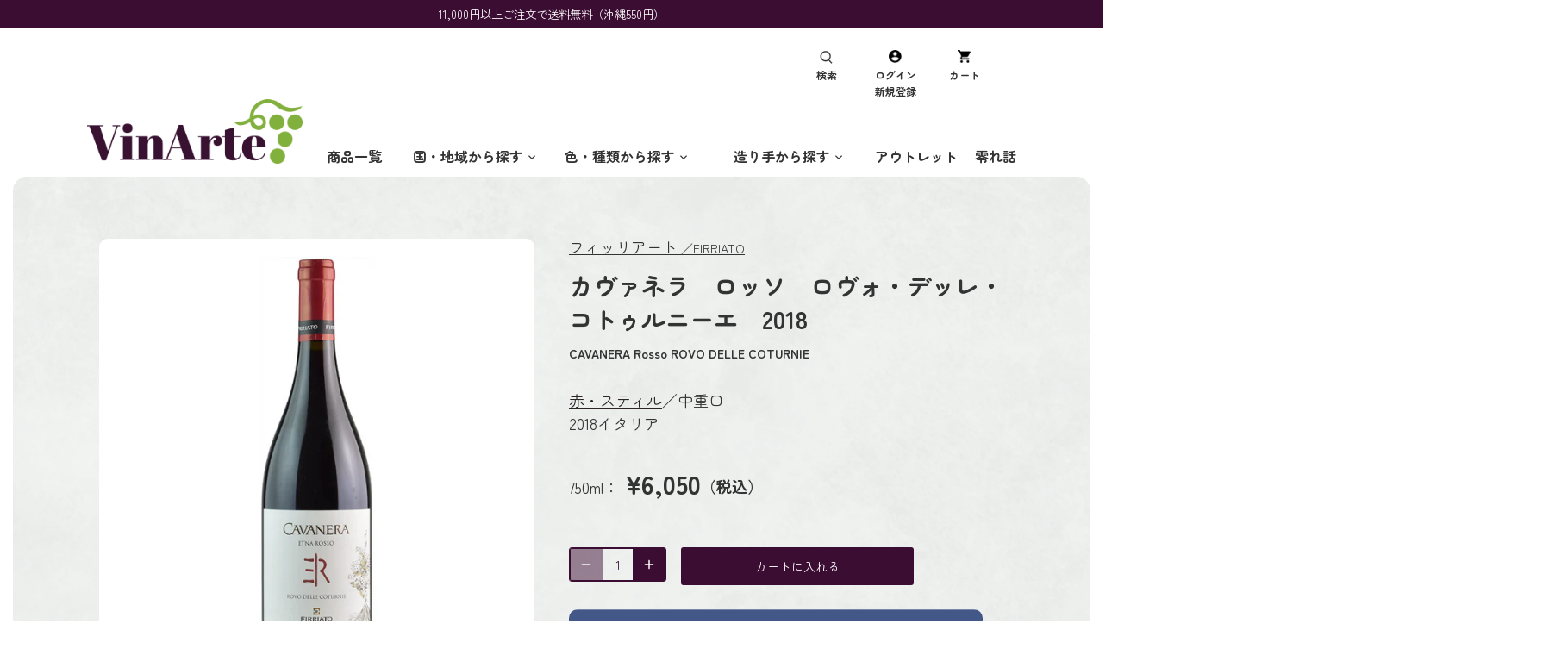

--- FILE ---
content_type: text/html; charset=utf-8
request_url: https://vinarte.jp/products/w-fr28
body_size: 91090
content:
<!doctype html>
<html class="no-js" lang="ja">
  <head>
    <script type="application/vnd.locksmith+json" data-locksmith>{"version":"v245","locked":false,"initialized":true,"scope":"product","access_granted":true,"access_denied":false,"requires_customer":false,"manual_lock":false,"remote_lock":false,"has_timeout":false,"remote_rendered":null,"hide_resource":false,"hide_links_to_resource":false,"transparent":true,"locks":{"all":[],"opened":[]},"keys":[],"keys_signature":"3c66d0eb01fa5332f2b8e4d14b9817ccd1524d726e8b5ccb4318efa56b505225","state":{"template":"product","theme":128682066104,"product":"w-fr28","collection":null,"page":null,"blog":null,"article":null,"app":null},"now":1764931262,"path":"\/products\/w-fr28","locale_root_url":"\/","canonical_url":"https:\/\/vinarte.jp\/products\/w-fr28","customer_id":null,"customer_id_signature":"3c66d0eb01fa5332f2b8e4d14b9817ccd1524d726e8b5ccb4318efa56b505225","cart":null}</script><script data-locksmith>!function(){var require=undefined,reqwest=function(){function succeed(e){var t=protocolRe.exec(e.url);return t=t&&t[1]||context.location.protocol,httpsRe.test(t)?twoHundo.test(e.request.status):!!e.request.response}function handleReadyState(e,t,n){return function(){return e._aborted?n(e.request):e._timedOut?n(e.request,"Request is aborted: timeout"):void(e.request&&4==e.request[readyState]&&(e.request.onreadystatechange=noop,succeed(e)?t(e.request):n(e.request)))}}function setHeaders(e,t){var n,s=t.headers||{};s.Accept=s.Accept||defaultHeaders.accept[t.type]||defaultHeaders.accept["*"];var r="undefined"!=typeof FormData&&t.data instanceof FormData;for(n in!t.crossOrigin&&!s[requestedWith]&&(s[requestedWith]=defaultHeaders.requestedWith),!s[contentType]&&!r&&(s[contentType]=t.contentType||defaultHeaders.contentType),s)s.hasOwnProperty(n)&&"setRequestHeader"in e&&e.setRequestHeader(n,s[n])}function setCredentials(e,t){"undefined"!=typeof t.withCredentials&&"undefined"!=typeof e.withCredentials&&(e.withCredentials=!!t.withCredentials)}function generalCallback(e){lastValue=e}function urlappend(e,t){return e+(/[?]/.test(e)?"&":"?")+t}function handleJsonp(e,t,n,s){var r=uniqid++,o=e.jsonpCallback||"callback",a=e.jsonpCallbackName||reqwest.getcallbackPrefix(r),i=new RegExp("((^|[?]|&)"+o+")=([^&]+)"),l=s.match(i),c=doc.createElement("script"),u=0,d=-1!==navigator.userAgent.indexOf("MSIE 10.0");return l?"?"===l[3]?s=s.replace(i,"$1="+a):a=l[3]:s=urlappend(s,o+"="+a),context[a]=generalCallback,c.type="text/javascript",c.src=s,c.async=!0,"undefined"!=typeof c.onreadystatechange&&!d&&(c.htmlFor=c.id="_reqwest_"+r),c.onload=c.onreadystatechange=function(){if(c[readyState]&&"complete"!==c[readyState]&&"loaded"!==c[readyState]||u)return!1;c.onload=c.onreadystatechange=null,c.onclick&&c.onclick(),t(lastValue),lastValue=undefined,head.removeChild(c),u=1},head.appendChild(c),{abort:function(){c.onload=c.onreadystatechange=null,n({},"Request is aborted: timeout",{}),lastValue=undefined,head.removeChild(c),u=1}}}function getRequest(e,t){var n,s=this.o,r=(s.method||"GET").toUpperCase(),o="string"==typeof s?s:s.url,a=!1!==s.processData&&s.data&&"string"!=typeof s.data?reqwest.toQueryString(s.data):s.data||null,i=!1;return("jsonp"==s.type||"GET"==r)&&a&&(o=urlappend(o,a),a=null),"jsonp"==s.type?handleJsonp(s,e,t,o):((n=s.xhr&&s.xhr(s)||xhr(s)).open(r,o,!1!==s.async),setHeaders(n,s),setCredentials(n,s),context[xDomainRequest]&&n instanceof context[xDomainRequest]?(n.onload=e,n.onerror=t,n.onprogress=function(){},i=!0):n.onreadystatechange=handleReadyState(this,e,t),s.before&&s.before(n),i?setTimeout(function(){n.send(a)},200):n.send(a),n)}function Reqwest(e,t){this.o=e,this.fn=t,init.apply(this,arguments)}function setType(e){return null===e?undefined:e.match("json")?"json":e.match("javascript")?"js":e.match("text")?"html":e.match("xml")?"xml":void 0}function init(o,fn){function complete(e){for(o.timeout&&clearTimeout(self.timeout),self.timeout=null;0<self._completeHandlers.length;)self._completeHandlers.shift()(e)}function success(resp){var type=o.type||resp&&setType(resp.getResponseHeader("Content-Type"));resp="jsonp"!==type?self.request:resp;var filteredResponse=globalSetupOptions.dataFilter(resp.responseText,type),r=filteredResponse;try{resp.responseText=r}catch(e){}if(r)switch(type){case"json":try{resp=context.JSON?context.JSON.parse(r):eval("("+r+")")}catch(err){return error(resp,"Could not parse JSON in response",err)}break;case"js":resp=eval(r);break;case"html":resp=r;break;case"xml":resp=resp.responseXML&&resp.responseXML.parseError&&resp.responseXML.parseError.errorCode&&resp.responseXML.parseError.reason?null:resp.responseXML}for(self._responseArgs.resp=resp,self._fulfilled=!0,fn(resp),self._successHandler(resp);0<self._fulfillmentHandlers.length;)resp=self._fulfillmentHandlers.shift()(resp);complete(resp)}function timedOut(){self._timedOut=!0,self.request.abort()}function error(e,t,n){for(e=self.request,self._responseArgs.resp=e,self._responseArgs.msg=t,self._responseArgs.t=n,self._erred=!0;0<self._errorHandlers.length;)self._errorHandlers.shift()(e,t,n);complete(e)}this.url="string"==typeof o?o:o.url,this.timeout=null,this._fulfilled=!1,this._successHandler=function(){},this._fulfillmentHandlers=[],this._errorHandlers=[],this._completeHandlers=[],this._erred=!1,this._responseArgs={};var self=this;fn=fn||function(){},o.timeout&&(this.timeout=setTimeout(function(){timedOut()},o.timeout)),o.success&&(this._successHandler=function(){o.success.apply(o,arguments)}),o.error&&this._errorHandlers.push(function(){o.error.apply(o,arguments)}),o.complete&&this._completeHandlers.push(function(){o.complete.apply(o,arguments)}),this.request=getRequest.call(this,success,error)}function reqwest(e,t){return new Reqwest(e,t)}function normalize(e){return e?e.replace(/\r?\n/g,"\r\n"):""}function serial(e,t){var n,s,r,o,a=e.name,i=e.tagName.toLowerCase(),l=function(e){e&&!e.disabled&&t(a,normalize(e.attributes.value&&e.attributes.value.specified?e.value:e.text))};if(!e.disabled&&a)switch(i){case"input":/reset|button|image|file/i.test(e.type)||(n=/checkbox/i.test(e.type),s=/radio/i.test(e.type),r=e.value,(!n&&!s||e.checked)&&t(a,normalize(n&&""===r?"on":r)));break;case"textarea":t(a,normalize(e.value));break;case"select":if("select-one"===e.type.toLowerCase())l(0<=e.selectedIndex?e.options[e.selectedIndex]:null);else for(o=0;e.length&&o<e.length;o++)e.options[o].selected&&l(e.options[o])}}function eachFormElement(){var e,t,o=this,n=function(e,t){var n,s,r;for(n=0;n<t.length;n++)for(r=e[byTag](t[n]),s=0;s<r.length;s++)serial(r[s],o)};for(t=0;t<arguments.length;t++)e=arguments[t],/input|select|textarea/i.test(e.tagName)&&serial(e,o),n(e,["input","select","textarea"])}function serializeQueryString(){return reqwest.toQueryString(reqwest.serializeArray.apply(null,arguments))}function serializeHash(){var n={};return eachFormElement.apply(function(e,t){e in n?(n[e]&&!isArray(n[e])&&(n[e]=[n[e]]),n[e].push(t)):n[e]=t},arguments),n}function buildParams(e,t,n,s){var r,o,a,i=/\[\]$/;if(isArray(t))for(o=0;t&&o<t.length;o++)a=t[o],n||i.test(e)?s(e,a):buildParams(e+"["+("object"==typeof a?o:"")+"]",a,n,s);else if(t&&"[object Object]"===t.toString())for(r in t)buildParams(e+"["+r+"]",t[r],n,s);else s(e,t)}var context=this,XHR2;if("window"in context)var doc=document,byTag="getElementsByTagName",head=doc[byTag]("head")[0];else try{XHR2=require("xhr2")}catch(ex){throw new Error("Peer dependency `xhr2` required! Please npm install xhr2")}var httpsRe=/^http/,protocolRe=/(^\w+):\/\//,twoHundo=/^(20\d|1223)$/,readyState="readyState",contentType="Content-Type",requestedWith="X-Requested-With",uniqid=0,callbackPrefix="reqwest_"+ +new Date,lastValue,xmlHttpRequest="XMLHttpRequest",xDomainRequest="XDomainRequest",noop=function(){},isArray="function"==typeof Array.isArray?Array.isArray:function(e){return e instanceof Array},defaultHeaders={contentType:"application/x-www-form-urlencoded",requestedWith:xmlHttpRequest,accept:{"*":"text/javascript, text/html, application/xml, text/xml, */*",xml:"application/xml, text/xml",html:"text/html",text:"text/plain",json:"application/json, text/javascript",js:"application/javascript, text/javascript"}},xhr=function(e){if(!0!==e.crossOrigin)return context[xmlHttpRequest]?new XMLHttpRequest:XHR2?new XHR2:new ActiveXObject("Microsoft.XMLHTTP");var t=context[xmlHttpRequest]?new XMLHttpRequest:null;if(t&&"withCredentials"in t)return t;if(context[xDomainRequest])return new XDomainRequest;throw new Error("Browser does not support cross-origin requests")},globalSetupOptions={dataFilter:function(e){return e}};return Reqwest.prototype={abort:function(){this._aborted=!0,this.request.abort()},retry:function(){init.call(this,this.o,this.fn)},then:function(e,t){return e=e||function(){},t=t||function(){},this._fulfilled?this._responseArgs.resp=e(this._responseArgs.resp):this._erred?t(this._responseArgs.resp,this._responseArgs.msg,this._responseArgs.t):(this._fulfillmentHandlers.push(e),this._errorHandlers.push(t)),this},always:function(e){return this._fulfilled||this._erred?e(this._responseArgs.resp):this._completeHandlers.push(e),this},fail:function(e){return this._erred?e(this._responseArgs.resp,this._responseArgs.msg,this._responseArgs.t):this._errorHandlers.push(e),this},"catch":function(e){return this.fail(e)}},reqwest.serializeArray=function(){var n=[];return eachFormElement.apply(function(e,t){n.push({name:e,value:t})},arguments),n},reqwest.serialize=function(){if(0===arguments.length)return"";var e,t=Array.prototype.slice.call(arguments,0);return(e=t.pop())&&e.nodeType&&t.push(e)&&(e=null),e&&(e=e.type),("map"==e?serializeHash:"array"==e?reqwest.serializeArray:serializeQueryString).apply(null,t)},reqwest.toQueryString=function(e,t){var n,s,r=t||!1,o=[],a=encodeURIComponent,i=function(e,t){t="function"==typeof t?t():null==t?"":t,o[o.length]=a(e)+"="+a(t)};if(isArray(e))for(s=0;e&&s<e.length;s++)i(e[s].name,e[s].value);else for(n in e)e.hasOwnProperty(n)&&buildParams(n,e[n],r,i);return o.join("&").replace(/%20/g,"+")},reqwest.getcallbackPrefix=function(){return callbackPrefix},reqwest.compat=function(e,t){return e&&(e.type&&(e.method=e.type)&&delete e.type,e.dataType&&(e.type=e.dataType),e.jsonpCallback&&(e.jsonpCallbackName=e.jsonpCallback)&&delete e.jsonpCallback,e.jsonp&&(e.jsonpCallback=e.jsonp)),new Reqwest(e,t)},reqwest.ajaxSetup=function(e){for(var t in e=e||{})globalSetupOptions[t]=e[t]},reqwest}();
/*!
  * Reqwest! A general purpose XHR connection manager
  * license MIT (c) Dustin Diaz 2015
  * https://github.com/ded/reqwest
  */!function(){var a=window.Locksmith={},e=document.querySelector('script[type="application/vnd.locksmith+json"]'),n=e&&e.innerHTML;if(a.state={},a.util={},a.loading=!1,n)try{a.state=JSON.parse(n)}catch(u){}if(document.addEventListener&&document.querySelector){var s,r,o,t=[76,79,67,75,83,77,73,84,72,49,49],i=function(){r=t.slice(0)},l="style",c=function(e){e&&27!==e.keyCode&&"click"!==e.type||(document.removeEventListener("keydown",c),document.removeEventListener("click",c),s&&document.body.removeChild(s),s=null)};i(),document.addEventListener("keyup",function(e){if(e.keyCode===r[0]){if(clearTimeout(o),r.shift(),0<r.length)return void(o=setTimeout(i,1e3));i(),c(),(s=document.createElement("div"))[l].width="50%",s[l].maxWidth="1000px",s[l].height="85%",s[l].border="1px rgba(0, 0, 0, 0.2) solid",s[l].background="rgba(255, 255, 255, 0.99)",s[l].borderRadius="4px",s[l].position="fixed",s[l].top="50%",s[l].left="50%",s[l].transform="translateY(-50%) translateX(-50%)",s[l].boxShadow="0 2px 5px rgba(0, 0, 0, 0.3), 0 0 100vh 100vw rgba(0, 0, 0, 0.5)",s[l].zIndex="2147483645";var t=document.createElement("textarea");t.value=JSON.stringify(JSON.parse(n),null,2),t[l].border="none",t[l].display="block",t[l].boxSizing="border-box",t[l].width="100%",t[l].height="100%",t[l].background="transparent",t[l].padding="22px",t[l].fontFamily="monospace",t[l].fontSize="14px",t[l].color="#333",t[l].resize="none",t[l].outline="none",t.readOnly=!0,s.appendChild(t),document.body.appendChild(s),t.addEventListener("click",function(e){e.stopImmediatePropagation()}),t.select(),document.addEventListener("keydown",c),document.addEventListener("click",c)}})}a.isEmbedded=-1!==window.location.search.indexOf("_ab=0&_fd=0&_sc=1"),a.path=a.state.path||window.location.pathname,a.basePath=a.state.locale_root_url.concat("/apps/locksmith").replace(/^\/\//,"/"),a.reloading=!1,a.util.console=window.console||{log:function(){},error:function(){}},a.util.makeUrl=function(e,t){var n,s=a.basePath+e,r=[],o=a.cache();for(n in o)r.push(n+"="+encodeURIComponent(o[n]));for(n in t)r.push(n+"="+encodeURIComponent(t[n]));return a.state.customer_id&&(r.push("customer_id="+encodeURIComponent(a.state.customer_id)),r.push("customer_id_signature="+encodeURIComponent(a.state.customer_id_signature))),s+=(-1===s.indexOf("?")?"?":"&")+r.join("&")},a._initializeCallbacks=[],a.on=function(e,t){if("initialize"!==e)throw'Locksmith.on() currently only supports the "initialize" event';a._initializeCallbacks.push(t)},a.initializeSession=function(e){if(!a.isEmbedded){var t=!1,n=!0,s=!0;(e=e||{}).silent&&(s=n=!(t=!0)),a.ping({silent:t,spinner:n,reload:s,callback:function(){a._initializeCallbacks.forEach(function(e){e()})}})}},a.cache=function(e){var t={};try{var n=function r(e){return(document.cookie.match("(^|; )"+e+"=([^;]*)")||0)[2]};t=JSON.parse(decodeURIComponent(n("locksmith-params")||"{}"))}catch(u){}if(e){for(var s in e)t[s]=e[s];document.cookie="locksmith-params=; expires=Thu, 01 Jan 1970 00:00:00 GMT; path=/",document.cookie="locksmith-params="+encodeURIComponent(JSON.stringify(t))+"; path=/"}return t},a.cache.cart=a.state.cart,a.cache.cartLastSaved=null,a.params=a.cache(),a.util.reload=function(){a.reloading=!0;try{window.location.href=window.location.href.replace(/#.*/,"")}catch(u){a.util.console.error("Preferred reload method failed",u),window.location.reload()}},a.cache.saveCart=function(e){if(!a.cache.cart||a.cache.cart===a.cache.cartLastSaved)return e?e():null;var t=a.cache.cartLastSaved;a.cache.cartLastSaved=a.cache.cart,reqwest({url:"/cart/update.json",method:"post",type:"json",data:{attributes:{locksmith:a.cache.cart}},complete:e,error:function(e){if(a.cache.cartLastSaved=t,!a.reloading)throw e}})},a.util.spinnerHTML='<style>body{background:#FFF}@keyframes spin{from{transform:rotate(0deg)}to{transform:rotate(360deg)}}#loading{display:flex;width:100%;height:50vh;color:#777;align-items:center;justify-content:center}#loading .spinner{display:block;animation:spin 600ms linear infinite;position:relative;width:50px;height:50px}#loading .spinner-ring{stroke:currentColor;stroke-dasharray:100%;stroke-width:2px;stroke-linecap:round;fill:none}</style><div id="loading"><div class="spinner"><svg width="100%" height="100%"><svg preserveAspectRatio="xMinYMin"><circle class="spinner-ring" cx="50%" cy="50%" r="45%"></circle></svg></svg></div></div>',a.util.clobberBody=function(e){document.body.innerHTML=e},a.util.clobberDocument=function(e){e.responseText&&(e=e.responseText),document.documentElement&&document.removeChild(document.documentElement);var t=document.open("text/html","replace");t.writeln(e),t.close(),setTimeout(function(){var e=t.querySelector("[autofocus]");e&&e.focus()},100)},a.util.serializeForm=function(e){if(e&&"FORM"===e.nodeName){var t,n,s={};for(t=e.elements.length-1;0<=t;t-=1)if(""!==e.elements[t].name)switch(e.elements[t].nodeName){case"INPUT":switch(e.elements[t].type){default:case"text":case"hidden":case"password":case"button":case"reset":case"submit":s[e.elements[t].name]=e.elements[t].value;break;case"checkbox":case"radio":e.elements[t].checked&&(s[e.elements[t].name]=e.elements[t].value);break;case"file":}break;case"TEXTAREA":s[e.elements[t].name]=e.elements[t].value;break;case"SELECT":switch(e.elements[t].type){case"select-one":s[e.elements[t].name]=e.elements[t].value;break;case"select-multiple":for(n=e.elements[t].options.length-1;0<=n;n-=1)e.elements[t].options[n].selected&&(s[e.elements[t].name]=e.elements[t].options[n].value)}break;case"BUTTON":switch(e.elements[t].type){case"reset":case"submit":case"button":s[e.elements[t].name]=e.elements[t].value}}return s}},a.util.on=function(e,o,a,t){t=t||document;var i="locksmith-"+e+o,n=function(e){var t=e.target,n=e.target.parentElement,s=t.className.baseVal||t.className||"",r=n.className.baseVal||n.className||"";("string"==typeof s&&-1!==s.split(/\s+/).indexOf(o)||"string"==typeof r&&-1!==r.split(/\s+/).indexOf(o))&&!e[i]&&(e[i]=!0,a(e))};t.attachEvent?t.attachEvent(e,n):t.addEventListener(e,n,!1)},a.util.enableActions=function(e){a.util.on("click","locksmith-action",function(e){e.preventDefault();var t=e.target;t.dataset.confirmWith&&!confirm(t.dataset.confirmWith)||(t.disabled=!0,t.innerText=t.dataset.disableWith,a.post("/action",t.dataset.locksmithParams,{spinner:!1,type:"text",success:function(e){(e=JSON.parse(e.responseText)).message&&alert(e.message),a.util.reload()}}))},e)},a.util.inject=function(e,t){var n=["data","locksmith","append"];if(-1!==t.indexOf(n.join("-"))){var s=document.createElement("div");s.innerHTML=t,e.appendChild(s)}else e.innerHTML=t;var r,o,a=e.querySelectorAll("script");for(o=0;o<a.length;++o){r=a[o];var i=document.createElement("script");if(r.type&&(i.type=r.type),r.src)i.src=r.src;else{var l=document.createTextNode(r.innerHTML);i.appendChild(l)}e.appendChild(i)}var c=e.querySelector("[autofocus]");c&&c.focus()},a.post=function(e,t,n){!1!==(n=n||{}).spinner&&a.util.clobberBody(a.util.spinnerHTML);var s={};n.container===document?(s.layout=1,n.success=function(e){document.getElementById(n.container);a.util.clobberDocument(e)}):n.container&&(s.layout=0,n.success=function(e){var t=document.getElementById(n.container);a.util.inject(t,e),t.id===t.firstChild.id&&t.parentElement.replaceChild(t.firstChild,t)}),n.form_type&&(t.form_type=n.form_type),n.include_layout_classes!==undefined&&(t.include_layout_classes=n.include_layout_classes),n.lock_id!==undefined&&(t.lock_id=n.lock_id),a.loading=!0;var r=a.util.makeUrl(e,s);reqwest({url:r,method:"post",type:n.type||"html",data:t,complete:function(){a.loading=!1},error:function(e){if(!a.reloading)if("dashboard.weglot.com"!==window.location.host){if(!n.silent)throw alert("Something went wrong! Please refresh and try again."),e;console.error(e)}else console.error(e)},success:n.success||a.util.clobberDocument})},a.postResource=function(e,t){e.path=a.path,e.search=window.location.search,e.state=a.state,e.passcode&&(e.passcode=e.passcode.trim()),e.email&&(e.email=e.email.trim()),e.state.cart=a.cache.cart,e.locksmith_json=a.jsonTag,e.locksmith_json_signature=a.jsonTagSignature,a.post("/resource",e,t)},a.ping=function(e){if(!a.isEmbedded){e=e||{};a.post("/ping",{path:a.path,search:window.location.search,state:a.state},{spinner:!!e.spinner,silent:"undefined"==typeof e.silent||e.silent,type:"text",success:function(e){(e=JSON.parse(e.responseText)).messages&&0<e.messages.length&&a.showMessages(e.messages)}})}},a.timeoutMonitor=function(){var e=a.cache.cart;a.ping({callback:function(){e!==a.cache.cart||setTimeout(function(){a.timeoutMonitor()},6e4)}})},a.showMessages=function(e){var t=document.createElement("div");t.style.position="fixed",t.style.left=0,t.style.right=0,t.style.bottom="-50px",t.style.opacity=0,t.style.background="#191919",t.style.color="#ddd",t.style.transition="bottom 0.2s, opacity 0.2s",t.style.zIndex=999999,t.innerHTML="        <style>          .locksmith-ab .locksmith-b { display: none; }          .locksmith-ab.toggled .locksmith-b { display: flex; }          .locksmith-ab.toggled .locksmith-a { display: none; }          .locksmith-flex { display: flex; flex-wrap: wrap; justify-content: space-between; align-items: center; padding: 10px 20px; }          .locksmith-message + .locksmith-message { border-top: 1px #555 solid; }          .locksmith-message a { color: inherit; font-weight: bold; }          .locksmith-message a:hover { color: inherit; opacity: 0.8; }          a.locksmith-ab-toggle { font-weight: inherit; text-decoration: underline; }          .locksmith-text { flex-grow: 1; }          .locksmith-cta { flex-grow: 0; text-align: right; }          .locksmith-cta button { transform: scale(0.8); transform-origin: left; }          .locksmith-cta > * { display: block; }          .locksmith-cta > * + * { margin-top: 10px; }          .locksmith-message a.locksmith-close { flex-grow: 0; text-decoration: none; margin-left: 15px; font-size: 30px; font-family: monospace; display: block; padding: 2px 10px; }                    @media screen and (max-width: 600px) {            .locksmith-wide-only { display: none !important; }            .locksmith-flex { padding: 0 15px; }            .locksmith-flex > * { margin-top: 5px; margin-bottom: 5px; }            .locksmith-cta { text-align: left; }          }                    @media screen and (min-width: 601px) {            .locksmith-narrow-only { display: none !important; }          }        </style>      "+e.map(function(e){return'<div class="locksmith-message">'+e+"</div>"}).join(""),document.body.appendChild(t),document.body.style.position="relative",document.body.parentElement.style.paddingBottom=t.offsetHeight+"px",setTimeout(function(){t.style.bottom=0,t.style.opacity=1},50),a.util.on("click","locksmith-ab-toggle",function(e){e.preventDefault();for(var t=e.target.parentElement;-1===t.className.split(" ").indexOf("locksmith-ab");)t=t.parentElement;-1!==t.className.split(" ").indexOf("toggled")?t.className=t.className.replace("toggled",""):t.className=t.className+" toggled"}),a.util.enableActions(t)}}()}();</script>
      <script data-locksmith>Locksmith.cache.cart=null</script>

  <script data-locksmith>Locksmith.jsonTag="{\"version\":\"v245\",\"locked\":false,\"initialized\":true,\"scope\":\"product\",\"access_granted\":true,\"access_denied\":false,\"requires_customer\":false,\"manual_lock\":false,\"remote_lock\":false,\"has_timeout\":false,\"remote_rendered\":null,\"hide_resource\":false,\"hide_links_to_resource\":false,\"transparent\":true,\"locks\":{\"all\":[],\"opened\":[]},\"keys\":[],\"keys_signature\":\"3c66d0eb01fa5332f2b8e4d14b9817ccd1524d726e8b5ccb4318efa56b505225\",\"state\":{\"template\":\"product\",\"theme\":128682066104,\"product\":\"w-fr28\",\"collection\":null,\"page\":null,\"blog\":null,\"article\":null,\"app\":null},\"now\":1764931262,\"path\":\"\\\/products\\\/w-fr28\",\"locale_root_url\":\"\\\/\",\"canonical_url\":\"https:\\\/\\\/vinarte.jp\\\/products\\\/w-fr28\",\"customer_id\":null,\"customer_id_signature\":\"3c66d0eb01fa5332f2b8e4d14b9817ccd1524d726e8b5ccb4318efa56b505225\",\"cart\":null}";Locksmith.jsonTagSignature="5716f2394fe6b76c55b42c9b013f5ab6d7c238ef906c95dbeddfd58eaac88244"</script>
    <!-- Google Tag Manager -->
    <script>
      (function(w,d,s,l,i){w[l]=w[l]||[];w[l].push({'gtm.start':
      new Date().getTime(),event:'gtm.js'});var f=d.getElementsByTagName(s)[0],
      j=d.createElement(s),dl=l!='dataLayer'?'&l='+l:'';j.async=true;j.src=
      'https://www.googletagmanager.com/gtm.js?id='+i+dl;f.parentNode.insertBefore(j,f);
      })(window,document,'script','dataLayer','GTM-M2D3HXF');
    </script>
    <!-- End Google Tag Manager -->

    <!-- Canopy 3.0.0 -->

    <link rel="preload" href="//vinarte.jp/cdn/shop/t/8/assets/styles.css?v=76864203646320604121762742755" as="style">
    <meta charset="utf-8" />
<meta name="viewport" content="width=device-width,initial-scale=1.0" />
<meta http-equiv="X-UA-Compatible" content="IE=edge">

<link rel="preconnect" href="https://cdn.shopify.com" crossorigin>
<link rel="preconnect" href="https://fonts.shopify.com" crossorigin>
<link rel="preconnect" href="https://monorail-edge.shopifysvc.com"><link rel="preload" as="font" href="//vinarte.jp/cdn/fonts/cabin/cabin_n4.cefc6494a78f87584a6f312fea532919154f66fe.woff2" type="font/woff2" crossorigin>
<link rel="preload" as="font" href="//vinarte.jp/cdn/fonts/cabin/cabin_n4.cefc6494a78f87584a6f312fea532919154f66fe.woff2" type="font/woff2" crossorigin>
<link rel="preload" as="font" href="//vinarte.jp/cdn/fonts/cabin/cabin_n4.cefc6494a78f87584a6f312fea532919154f66fe.woff2" type="font/woff2" crossorigin>
<link rel="preload" as="font" href="//vinarte.jp/cdn/fonts/cabin/cabin_n4.cefc6494a78f87584a6f312fea532919154f66fe.woff2" type="font/woff2" crossorigin><link rel="preload" as="font" href="//vinarte.jp/cdn/fonts/cabin/cabin_n7.255204a342bfdbc9ae2017bd4e6a90f8dbb2f561.woff2" type="font/woff2" crossorigin><link rel="preload" as="font" href="//vinarte.jp/cdn/fonts/cabin/cabin_i4.d89c1b32b09ecbc46c12781fcf7b2085f17c0be9.woff2" type="font/woff2" crossorigin><link rel="preload" as="font" href="//vinarte.jp/cdn/fonts/cabin/cabin_i7.ef2404c08a493e7ccbc92d8c39adf683f40e1fb5.woff2" type="font/woff2" crossorigin><link rel="preload" href="//vinarte.jp/cdn/shop/t/8/assets/vendor.js?v=14080174441998502771642500384" as="script">
<link rel="preload" href="//vinarte.jp/cdn/shop/t/8/assets/theme.js?v=100610230391779366731642500382" as="script"><link rel="canonical" href="https://vinarte.jp/products/w-fr28" /><link rel="shortcut icon" href="//vinarte.jp/cdn/shop/files/Favicon_D.png?v=1639713930" type="image/png" /><meta name="description" content="地中海に浮かぶシチリア島に存在する、ヨーロッパ大陸最大の活火山エトナ山のブドウを使用した「カヴァネラ　ロッソ　ロヴォ・デッレ・コトゥルニーエ」。火山周辺の素晴らしいテロワールを十分に表したワインです。「ROVO DELLE COTURNIE（ロヴォ・デッレ・コトゥルニーエ）」とは、”ヤマウズラのイバラ”を意味し、昔このブドウ畑のある一帯を農家がそう呼んでいたことから名付けられました。フィッリアートが畑に選んだエトナ山の麓では、何世紀にもわたるブドウ栽培の伝統があります。現在でも標高400～1,100mの場所でブドウが栽培されており、1968年にはシチリア島で初めてDOCに認定されました。19世紀に世界中のブドウ樹を襲った害虫「フィロ">


    <meta name="theme-color" content="#3b0d33">

    <title>
      カヴァネラ　ロッソ　ロヴォ・デッレ・コトゥルニーエ　2018
      
      
       &ndash; VinArte -ヴィナルテ-
    </title>

    <meta property="og:site_name" content="VinArte -ヴィナルテ-">
<meta property="og:url" content="https://vinarte.jp/products/w-fr28"><meta property="og:title" content="カヴァネラ　ロッソ　ロヴォ・デッレ・コトゥルニーエ　2018">
<meta property="og:type" content="product">
<meta property="og:description" content="地中海に浮かぶシチリア島に存在する、ヨーロッパ大陸最大の活火山エトナ山のブドウを使用した「カヴァネラ　ロッソ　ロヴォ・デッレ・コトゥルニーエ」。火山周辺の素晴らしいテロワールを十分に表したワインです。「ROVO DELLE COTURNIE（ロヴォ・デッレ・コトゥルニーエ）」とは、”ヤマウズラのイバラ”を意味し、昔このブドウ畑のある一帯を農家がそう呼んでいたことから名付けられました。フィッリアートが畑に選んだエトナ山の麓では、何世紀にもわたるブドウ栽培の伝統があります。現在でも標高400～1,100mの場所でブドウが栽培されており、1968年にはシチリア島で初めてDOCに認定されました。19世紀に世界中のブドウ樹を襲った害虫「フィロ">
<meta property="og:image" content="http://vinarte.jp/cdn/shop/products/8002815405201_1200x1200.png?v=1672021537">
<meta property="og:image:secure_url" content="https://vinarte.jp/cdn/shop/products/8002815405201_1200x1200.png?v=1672021537">
<meta property="og:image:width" content="700">
  <meta property="og:image:height" content="700"><meta property="og:price:amount" content="6,050">
<meta property="og:price:currency" content="JPY">
<meta name="twitter:card" content="summary_large_image"><meta name="twitter:title" content="カヴァネラ　ロッソ　ロヴォ・デッレ・コトゥルニーエ　2018">
<meta name="twitter:description" content="地中海に浮かぶシチリア島に存在する、ヨーロッパ大陸最大の活火山エトナ山のブドウを使用した「カヴァネラ　ロッソ　ロヴォ・デッレ・コトゥルニーエ」。火山周辺の素晴らしいテロワールを十分に表したワインです。「ROVO DELLE COTURNIE（ロヴォ・デッレ・コトゥルニーエ）」とは、”ヤマウズラのイバラ”を意味し、昔このブドウ畑のある一帯を農家がそう呼んでいたことから名付けられました。フィッリアートが畑に選んだエトナ山の麓では、何世紀にもわたるブドウ栽培の伝統があります。現在でも標高400～1,100mの場所でブドウが栽培されており、1968年にはシチリア島で初めてDOCに認定されました。19世紀に世界中のブドウ樹を襲った害虫「フィロ">


    <link href="//vinarte.jp/cdn/shop/t/8/assets/styles.css?v=76864203646320604121762742755" rel="stylesheet" type="text/css" media="all" />

    <script>
      document.documentElement.className = document.documentElement.className.replace('no-js', '');
      window.theme = window.theme || {};
      theme.money_format = "¥{{amount_no_decimals}}";
      theme.customerIsLoggedIn = false;
      theme.shippingCalcMoneyFormat = "¥{{amount_no_decimals}}";

      theme.strings = {
        previous: "前へ",
        next: "次へ",
        close: "閉じる",
        addressError: "住所エラー",
        addressNoResults: "その住所での検索結果はありません。",
        addressQueryLimit: "Google API の使用制限を超えています。にアップグレードすることを検討してください。\u003ca href=\"https:\/\/developers.google.com\/maps\/premium\/usage-limits\"\u003eプレミアムプラン\u003c\/a\u003e.",
        authError: "Google Maps API Keyの認証に問題がありました。",
        shippingCalcSubmitButton: "配送料を計算する",
        shippingCalcSubmitButtonDisabled: "計算中...",
        infiniteScrollLoadingImg: "\/\/vinarte.jp\/cdn\/shop\/t\/8\/assets\/loading.gif?v=115678512110750922101642500377",
        infiniteScrollCollectionLoading: "他のアイテムを読み込む...",
        infiniteScrollCollectionFinishedMsg : "これ以上の商品はありません",
        infiniteScrollBlogLoading: "他の記事を読む...",
        infiniteScrollBlogFinishedMsg : "これ以上の記事はありません",
        blogsShowTags: "タグを表示する",
        priceNonExistent: "入荷未定",
        buttonDefault: "カートに入れる",
        buttonNoStock: "在庫なし",
        buttonNoVariant: "入荷未定",
        unitPriceSeparator: " \/ ",
        onlyXLeft: "[[ quantity ]] 在庫あり",
        productAddingToCart: "追加",
        productAddedToCart: "追加",
        quickbuyAdded: "カートに入れる",
        cartSummary: "カートを見る",
        cartContinue: "お買い物を続ける",
        colorBoxPrevious: "前へ",
        colorBoxNext: "次へ",
        colorBoxClose: "閉じる",
        imageSlider: "イメージスライダー",
        confirmEmptyCart: "カートを空にしますか？",
        inYourCart: "カートの中身",
        removeFromCart: "カートから削除",
        clearAll: "すべてクリア",
        layout_live_search_see_all: "すべての結果を見る",
        general_quick_search_pages: "ページ",
        general_quick_search_no_results: "申し訳ありませんが、結果は見つかりませんでした。",
        products_labels_sold_out: "SOLD OUT",
        products_labels_sale: "SALE",
        maximumQuantity: "か入れられません [quantity] カートの中には"
      };

      theme.routes = {
        root_url: '/',
        account_url: '/account',
        account_login_url: '/account/login',
        account_logout_url: '/account/logout',
        account_recover_url: '/account/recover',
        account_register_url: '/account/register',
        account_addresses_url: '/account/addresses',
        collections_url: '/collections',
        all_products_collection_url: '/collections/all',
        search_url: '/search',
        cart_url: '/cart',
        cart_add_url: '/cart/add',
        cart_change_url: '/cart/change',
        cart_clear_url: '/cart/clear'
      };

      theme.scripts = {
          masonry: "\/\/vinarte.jp\/cdn\/shop\/t\/8\/assets\/masonry.v3.2.2.min.js?v=169641371380462594081642500377",
          jqueryInfiniteScroll: "\/\/vinarte.jp\/cdn\/shop\/t\/8\/assets\/jquery.infinitescroll.2.1.0.min.js?v=154868730476094579131642500376",
          underscore: "\/\/cdnjs.cloudflare.com\/ajax\/libs\/underscore.js\/1.6.0\/underscore-min.js",
          shopifyCommon: "\/\/vinarte.jp\/cdn\/shopifycloud\/storefront\/assets\/themes_support\/shopify_common-5f594365.js",
          jqueryCart: "\/\/vinarte.jp\/cdn\/shop\/t\/8\/assets\/shipping-calculator.v1.0.min.js?v=156283615219060590411642500378"
      };

      theme.settings = {
        cartType: "drawer-dynamic",
        openCartDrawerOnMob: true
      }
    </script>

    <script>window.performance && window.performance.mark && window.performance.mark('shopify.content_for_header.start');</script><meta name="google-site-verification" content="_KsyafZdE7QicJF-5cUbRfbeD_jf5Z3GCIfC04IZe5g">
<meta id="shopify-digital-wallet" name="shopify-digital-wallet" content="/58682081464/digital_wallets/dialog">
<link rel="alternate" type="application/json+oembed" href="https://vinarte.jp/products/w-fr28.oembed">
<script async="async" src="/checkouts/internal/preloads.js?locale=ja-JP"></script>
<script id="shopify-features" type="application/json">{"accessToken":"c66baf3933bfef4a6ce0fd08564cde9a","betas":["rich-media-storefront-analytics"],"domain":"vinarte.jp","predictiveSearch":false,"shopId":58682081464,"locale":"ja"}</script>
<script>var Shopify = Shopify || {};
Shopify.shop = "vinartewine.myshopify.com";
Shopify.locale = "ja";
Shopify.currency = {"active":"JPY","rate":"1.0"};
Shopify.country = "JP";
Shopify.theme = {"name":"Vinarte","id":128682066104,"schema_name":"Canopy","schema_version":"3.0.0","theme_store_id":732,"role":"main"};
Shopify.theme.handle = "null";
Shopify.theme.style = {"id":null,"handle":null};
Shopify.cdnHost = "vinarte.jp/cdn";
Shopify.routes = Shopify.routes || {};
Shopify.routes.root = "/";</script>
<script type="module">!function(o){(o.Shopify=o.Shopify||{}).modules=!0}(window);</script>
<script>!function(o){function n(){var o=[];function n(){o.push(Array.prototype.slice.apply(arguments))}return n.q=o,n}var t=o.Shopify=o.Shopify||{};t.loadFeatures=n(),t.autoloadFeatures=n()}(window);</script>
<script id="shop-js-analytics" type="application/json">{"pageType":"product"}</script>
<script defer="defer" async type="module" src="//vinarte.jp/cdn/shopifycloud/shop-js/modules/v2/client.init-shop-cart-sync_DLd17SO6.ja.esm.js"></script>
<script defer="defer" async type="module" src="//vinarte.jp/cdn/shopifycloud/shop-js/modules/v2/chunk.common_Df7BE-Gc.esm.js"></script>
<script type="module">
  await import("//vinarte.jp/cdn/shopifycloud/shop-js/modules/v2/client.init-shop-cart-sync_DLd17SO6.ja.esm.js");
await import("//vinarte.jp/cdn/shopifycloud/shop-js/modules/v2/chunk.common_Df7BE-Gc.esm.js");

  window.Shopify.SignInWithShop?.initShopCartSync?.({"fedCMEnabled":true,"windoidEnabled":true});

</script>
<script>(function() {
  var isLoaded = false;
  function asyncLoad() {
    if (isLoaded) return;
    isLoaded = true;
    var urls = ["\/\/secure.apps.shappify.com\/apps\/csp\/customer_pricing.php?shop=vinartewine.myshopify.com","https:\/\/cp.boldapps.net\/csp_install_check.js?shop=vinartewine.myshopify.com","https:\/\/cp.boldapps.net\/js\/cspqb.js?shop=vinartewine.myshopify.com","https:\/\/delivery-date-and-time-picker.amp.tokyo\/script_tags\/cart_attributes.js?shop=vinartewine.myshopify.com","https:\/\/cdn.shopify.com\/s\/files\/1\/0586\/8208\/1464\/t\/8\/assets\/globo.formbuilder.init.js?v=1642500364\u0026shop=vinartewine.myshopify.com","https:\/\/cdn.hextom.com\/js\/eventpromotionbar.js?shop=vinartewine.myshopify.com"];
    for (var i = 0; i < urls.length; i++) {
      var s = document.createElement('script');
      s.type = 'text/javascript';
      s.async = true;
      s.src = urls[i];
      var x = document.getElementsByTagName('script')[0];
      x.parentNode.insertBefore(s, x);
    }
  };
  if(window.attachEvent) {
    window.attachEvent('onload', asyncLoad);
  } else {
    window.addEventListener('load', asyncLoad, false);
  }
})();</script>
<script id="__st">var __st={"a":58682081464,"offset":32400,"reqid":"62a45515-e0dd-435c-9cf5-85fd3a982f6e-1764931262","pageurl":"vinarte.jp\/products\/w-fr28","u":"fc44a72c7c4f","p":"product","rtyp":"product","rid":7246894268600};</script>
<script>window.ShopifyPaypalV4VisibilityTracking = true;</script>
<script id="captcha-bootstrap">!function(){'use strict';const t='contact',e='account',n='new_comment',o=[[t,t],['blogs',n],['comments',n],[t,'customer']],c=[[e,'customer_login'],[e,'guest_login'],[e,'recover_customer_password'],[e,'create_customer']],r=t=>t.map((([t,e])=>`form[action*='/${t}']:not([data-nocaptcha='true']) input[name='form_type'][value='${e}']`)).join(','),a=t=>()=>t?[...document.querySelectorAll(t)].map((t=>t.form)):[];function s(){const t=[...o],e=r(t);return a(e)}const i='password',u='form_key',d=['recaptcha-v3-token','g-recaptcha-response','h-captcha-response',i],f=()=>{try{return window.sessionStorage}catch{return}},m='__shopify_v',_=t=>t.elements[u];function p(t,e,n=!1){try{const o=window.sessionStorage,c=JSON.parse(o.getItem(e)),{data:r}=function(t){const{data:e,action:n}=t;return t[m]||n?{data:e,action:n}:{data:t,action:n}}(c);for(const[e,n]of Object.entries(r))t.elements[e]&&(t.elements[e].value=n);n&&o.removeItem(e)}catch(o){console.error('form repopulation failed',{error:o})}}const l='form_type',E='cptcha';function T(t){t.dataset[E]=!0}const w=window,h=w.document,L='Shopify',v='ce_forms',y='captcha';let A=!1;((t,e)=>{const n=(g='f06e6c50-85a8-45c8-87d0-21a2b65856fe',I='https://cdn.shopify.com/shopifycloud/storefront-forms-hcaptcha/ce_storefront_forms_captcha_hcaptcha.v1.5.2.iife.js',D={infoText:'hCaptchaによる保護',privacyText:'プライバシー',termsText:'利用規約'},(t,e,n)=>{const o=w[L][v],c=o.bindForm;if(c)return c(t,g,e,D).then(n);var r;o.q.push([[t,g,e,D],n]),r=I,A||(h.body.append(Object.assign(h.createElement('script'),{id:'captcha-provider',async:!0,src:r})),A=!0)});var g,I,D;w[L]=w[L]||{},w[L][v]=w[L][v]||{},w[L][v].q=[],w[L][y]=w[L][y]||{},w[L][y].protect=function(t,e){n(t,void 0,e),T(t)},Object.freeze(w[L][y]),function(t,e,n,w,h,L){const[v,y,A,g]=function(t,e,n){const i=e?o:[],u=t?c:[],d=[...i,...u],f=r(d),m=r(i),_=r(d.filter((([t,e])=>n.includes(e))));return[a(f),a(m),a(_),s()]}(w,h,L),I=t=>{const e=t.target;return e instanceof HTMLFormElement?e:e&&e.form},D=t=>v().includes(t);t.addEventListener('submit',(t=>{const e=I(t);if(!e)return;const n=D(e)&&!e.dataset.hcaptchaBound&&!e.dataset.recaptchaBound,o=_(e),c=g().includes(e)&&(!o||!o.value);(n||c)&&t.preventDefault(),c&&!n&&(function(t){try{if(!f())return;!function(t){const e=f();if(!e)return;const n=_(t);if(!n)return;const o=n.value;o&&e.removeItem(o)}(t);const e=Array.from(Array(32),(()=>Math.random().toString(36)[2])).join('');!function(t,e){_(t)||t.append(Object.assign(document.createElement('input'),{type:'hidden',name:u})),t.elements[u].value=e}(t,e),function(t,e){const n=f();if(!n)return;const o=[...t.querySelectorAll(`input[type='${i}']`)].map((({name:t})=>t)),c=[...d,...o],r={};for(const[a,s]of new FormData(t).entries())c.includes(a)||(r[a]=s);n.setItem(e,JSON.stringify({[m]:1,action:t.action,data:r}))}(t,e)}catch(e){console.error('failed to persist form',e)}}(e),e.submit())}));const S=(t,e)=>{t&&!t.dataset[E]&&(n(t,e.some((e=>e===t))),T(t))};for(const o of['focusin','change'])t.addEventListener(o,(t=>{const e=I(t);D(e)&&S(e,y())}));const B=e.get('form_key'),M=e.get(l),P=B&&M;t.addEventListener('DOMContentLoaded',(()=>{const t=y();if(P)for(const e of t)e.elements[l].value===M&&p(e,B);[...new Set([...A(),...v().filter((t=>'true'===t.dataset.shopifyCaptcha))])].forEach((e=>S(e,t)))}))}(h,new URLSearchParams(w.location.search),n,t,e,['guest_login'])})(!0,!0)}();</script>
<script integrity="sha256-52AcMU7V7pcBOXWImdc/TAGTFKeNjmkeM1Pvks/DTgc=" data-source-attribution="shopify.loadfeatures" defer="defer" src="//vinarte.jp/cdn/shopifycloud/storefront/assets/storefront/load_feature-81c60534.js" crossorigin="anonymous"></script>
<script data-source-attribution="shopify.dynamic_checkout.dynamic.init">var Shopify=Shopify||{};Shopify.PaymentButton=Shopify.PaymentButton||{isStorefrontPortableWallets:!0,init:function(){window.Shopify.PaymentButton.init=function(){};var t=document.createElement("script");t.src="https://vinarte.jp/cdn/shopifycloud/portable-wallets/latest/portable-wallets.ja.js",t.type="module",document.head.appendChild(t)}};
</script>
<script data-source-attribution="shopify.dynamic_checkout.buyer_consent">
  function portableWalletsHideBuyerConsent(e){var t=document.getElementById("shopify-buyer-consent"),n=document.getElementById("shopify-subscription-policy-button");t&&n&&(t.classList.add("hidden"),t.setAttribute("aria-hidden","true"),n.removeEventListener("click",e))}function portableWalletsShowBuyerConsent(e){var t=document.getElementById("shopify-buyer-consent"),n=document.getElementById("shopify-subscription-policy-button");t&&n&&(t.classList.remove("hidden"),t.removeAttribute("aria-hidden"),n.addEventListener("click",e))}window.Shopify?.PaymentButton&&(window.Shopify.PaymentButton.hideBuyerConsent=portableWalletsHideBuyerConsent,window.Shopify.PaymentButton.showBuyerConsent=portableWalletsShowBuyerConsent);
</script>
<script data-source-attribution="shopify.dynamic_checkout.cart.bootstrap">document.addEventListener("DOMContentLoaded",(function(){function t(){return document.querySelector("shopify-accelerated-checkout-cart, shopify-accelerated-checkout")}if(t())Shopify.PaymentButton.init();else{new MutationObserver((function(e,n){t()&&(Shopify.PaymentButton.init(),n.disconnect())})).observe(document.body,{childList:!0,subtree:!0})}}));
</script>
<script id="sections-script" data-sections="product-recommendations" defer="defer" src="//vinarte.jp/cdn/shop/t/8/compiled_assets/scripts.js?7675"></script>
<script>window.performance && window.performance.mark && window.performance.mark('shopify.content_for_header.end');</script>
<script id="bold-platform-data" type="application/json">
    {
        "shop": {
            "domain": "vinarte.jp",
            "permanent_domain": "vinartewine.myshopify.com",
            "url": "https://vinarte.jp",
            "secure_url": "https://vinarte.jp",
            "money_format": "¥{{amount_no_decimals}}",
            "currency": "JPY"
        },
        "customer": {
            "id": null,
            "tags": null
        },
        "cart": {"note":null,"attributes":{},"original_total_price":0,"total_price":0,"total_discount":0,"total_weight":0.0,"item_count":0,"items":[],"requires_shipping":false,"currency":"JPY","items_subtotal_price":0,"cart_level_discount_applications":[],"checkout_charge_amount":0},
        "template": "product",
        "product": {"id":7246894268600,"title":"カヴァネラ　ロッソ　ロヴォ・デッレ・コトゥルニーエ　2018","handle":"w-fr28","description":"地中海に浮かぶシチリア島に存在する、ヨーロッパ大陸最大の活火山エトナ山のブドウを使用した「カヴァネラ　ロッソ　ロヴォ・デッレ・コトゥルニーエ」。火山周辺の素晴らしいテロワールを十分に表したワインです。\u003cbr\u003e\u003cbr\u003e「ROVO DELLE COTURNIE（ロヴォ・デッレ・コトゥルニーエ）」とは、”ヤマウズラのイバラ”を意味し、\u003cspan data-mce-fragment=\"1\"\u003e昔このブドウ畑のある一帯を農家がそう呼んでいたことから名付けられました。\u003c\/span\u003e\u003cbr\u003e\u003cbr\u003e\u003cimg src=\"https:\/\/cdn.shopify.com\/s\/files\/1\/0586\/8208\/1464\/files\/Vineyards_on_the_Etna_volcano2_480x480.jpg?v=1642652989\" alt=\"\" data-mce-fragment=\"1\" data-mce-src=\"https:\/\/cdn.shopify.com\/s\/files\/1\/0586\/8208\/1464\/files\/Vineyards_on_the_Etna_volcano2_480x480.jpg?v=1642652989\"\u003e\u003cbr\u003e\u003cbr\u003eフィッリアートが畑に選んだエトナ山の麓では、何世紀にもわたるブドウ栽培の伝統があります。現在でも標高400～1,100mの場所でブドウが栽培されており、1968年にはシチリア島で初めてDOCに認定されました。19世紀に世界中のブドウ樹を襲った害虫「フィロキセラ」の被害を受けていない樹齢120～150年の古木が今もなお現存している、特別な場所でもあります。\u003cbr data-mce-fragment=\"1\"\u003e\u003cbr data-mce-fragment=\"1\"\u003eシチリアと言えば温暖な気候を想像しますが、エトナ山麓の冬は真っ白な濃霧に覆われ、地中海性気候の沿岸部とは大きく異なります。夏の日中は直射日光が当たる場所は気温が上がりますが、朝・晩は10度以上も気温が下がり冷え込みます。この寒暖差の激しさは、果実に含まれるポリフェノールや芳香を高めます。\u003cbr\u003e\u003cbr\u003e\u003cimg src=\"https:\/\/cdn.shopify.com\/s\/files\/1\/0586\/8208\/1464\/files\/eb1f0809d11fd84ef6f4b48047b29327_480x480.jpg?v=1672026789\" alt=\"\" data-mce-fragment=\"1\" data-mce-src=\"https:\/\/cdn.shopify.com\/s\/files\/1\/0586\/8208\/1464\/files\/eb1f0809d11fd84ef6f4b48047b29327_480x480.jpg?v=1672026789\"\u003e\u003cbr\u003e\u003cbr\u003e現在も進化し続けている火山であるため、山の地形や方角によって、溶岩流や降り積もる火山性物質の年代や特質が様々に絡み合わさり、畑ごとに違う個性を持っています。それにより、味わいや香りに奥行きと複雑味がもたらされます。\u003cbr data-mce-fragment=\"1\"\u003e\u003cbr data-mce-fragment=\"1\"\u003e主に砂質の火山性土壌は、非常に細かい粒子で構成され高い排水能力があることと、ブドウの糖度に影響を与えるリン、植物の耐寒性を高めるマンガンなどはじめ、鉄、シリカ、アルミニウム、マグネシウムなどのミネラル成分の含有量が非常に多いことも特徴です。\u003cbr\u003e\u003cbr\u003e\u003cimg src=\"https:\/\/cdn.shopify.com\/s\/files\/1\/0586\/8208\/1464\/files\/1-4-1024x678_480x480.jpg?v=1643680440\" alt=\"\" data-mce-fragment=\"1\" data-mce-src=\"https:\/\/cdn.shopify.com\/s\/files\/1\/0586\/8208\/1464\/files\/1-4-1024x678_480x480.jpg?v=1643680440\"\u003e\u003cbr\u003e\u003cbr\u003eフィッリアートの所有するエトナ山のブドウ園は全部で12か所あり、標高550mから950mまで、さまざまな場所に散らばります。標高や方角によって全く異なる微気候と土質を備え、多様な樹齢のシチリア原産のブドウ品種（ネレッロ・マスカレーゼ、ネレッロ・カップッチョ、カリカンテ、カタラット）を育てています。\u003cbr\u003e\u003cbr\u003e\u003cimg src=\"https:\/\/cdn.shopify.com\/s\/files\/1\/0586\/8208\/1464\/files\/nerello-mascalese_480x480.jpg?v=1672026930\" alt=\"\" data-mce-fragment=\"1\" data-mce-src=\"https:\/\/cdn.shopify.com\/s\/files\/1\/0586\/8208\/1464\/files\/nerello-mascalese_480x480.jpg?v=1672026930\"\u003e\u003cbr\u003e\u003cbr\u003eカヴァネラ　ロッソ　\u003cspan data-mce-fragment=\"1\"\u003eロヴォ・デッレ・コトゥルニーエ\u003c\/span\u003eは主に山の北東側の標高650～800mのZucconero（ズッコネロ）という単一畑で採れた、樹齢およそ70年にもなるネレッロ・マスカレーゼ90％、ネレッロ・カップチョ10％を使用しています。火山由来の黒い砂からなる畑の土壌はおよそ1万年前に作られたもので、シリカが豊富な砂と玄武岩質の岩でできており非常に痩せています。標高が高く痩せた土壌では凝縮されたブドウが育つため、複雑なワインを作るのに理想的です。\u003cbr data-mce-fragment=\"1\"\u003e\u003cbr\u003e\u003cimg src=\"https:\/\/cdn.shopify.com\/s\/files\/1\/0586\/8208\/1464\/files\/nerello_cappuccio-1_480x480.jpg?v=1672026968\" alt=\"\" data-mce-fragment=\"1\" data-mce-src=\"https:\/\/cdn.shopify.com\/s\/files\/1\/0586\/8208\/1464\/files\/nerello_cappuccio-1_480x480.jpg?v=1672026968\"\u003e\u003cbr\u003e\u003cbr data-mce-fragment=\"1\"\u003eブドウは手摘みで収穫され、24℃に温度管理をして18日間の発酵が行われたのち、マロラクティック発酵させます。スラヴォニア産のフユナラのカスクで9ヶ月熟成後、さらに20ヶ月の瓶内熟成期間を経てリリースされます。\u003cbr data-mce-fragment=\"1\"\u003e\u003cbr data-mce-fragment=\"1\"\u003e2018年ヴィンテージでは、生育期に空気が乾燥していたため、シーズン中にウドンコ病やその他の病害にかかることはほぼなく、完璧なブドウが育ちました。夏場も適度な乾燥によりブドウは順調に成長し、完璧な凝縮感となりました。9月の適切な時期に雨が降り、ネレッロ・マスカレーゼは標高が一番高いブドウ畑でさえも完璧な成熟具合となりました。火山からの恵みを受け、ネレッロ・マスカレーゼならではのスパイシーな味わいやミネラルを感じるワインです。\u003cbr\u003e\u003cbr\u003e\u003cbr\u003eシチリア島西部の街トラーパニに程近いパチェコに拠点を構える造り手フィッリアート。古代から様々な文化が行き交い、イタリアワインの歴史においても大きな役割を果たしてきた地から、再び世界に向けて故郷のシチリアワインの素晴らしさを発信しようと、現当主サルヴァトーレ・ディ・ガエターノ氏が1978年に立ち上げ、1985年からワイン造りをスタートしました。\u003cbr data-mce-fragment=\"1\"\u003e\u003cbr\u003e\u003cimg src=\"https:\/\/cdn.shopify.com\/s\/files\/1\/0586\/8208\/1464\/files\/Vineyards_in_the_trapani_countryside2_480x480.jpg?v=1642655630\" alt=\"\" data-mce-fragment=\"1\" data-mce-src=\"https:\/\/cdn.shopify.com\/s\/files\/1\/0586\/8208\/1464\/files\/Vineyards_in_the_trapani_countryside2_480x480.jpg?v=1642655630\"\u003e\u003cbr\u003e\u003cbr\u003e現在ではパチェコの他、シチリア東部のエトナ山の麓に醸造所と畑を、そしてトラーパニから船で20分ほどにある小さなファヴィニャーナ島にも畑を有しています。丘陵、火山、海というそれぞれ地質も気候も異なる環境で、土地ごとに合ったブドウの持ち味を存分に生かし、それぞれのテロワールを大胆に表現したワイン造りを目指しています。カジュアルなワインから特別な日のための一本まで、常に安定した品質に対する評価は高く、イタリア国内はもとより世界各国で認められている生産者のひとりです。\u003cbr data-mce-fragment=\"1\"\u003e \u003cbr data-mce-fragment=\"1\"\u003e 近年では、ワイン造りと土の保護にも軸足を置き、生物多様性保護や環境保全に対する独自の研究にも精力的で、シチリアから持続可能なワイン造りを発信するパイオニアとしても注目を集めています。\u003cbr data-mce-fragment=\"1\"\u003e \u003cbr data-mce-fragment=\"1\"\u003e \u003cbr data-mce-fragment=\"1\"\u003e \u003cbr data-mce-fragment=\"1\"\u003e ※本文中の製造方法、商品エチケット等は予告なしに変更されることがあります。\u003cbr\u003e","published_at":"2023-01-04T08:57:27+09:00","created_at":"2022-12-09T17:55:21+09:00","vendor":"VinArte -ヴィナルテ-","type":"ネレッロ・マスカレーゼ","tags":["2018","2025年10月価格変更","5000円～9999円（税込）","CAVANERA","FIRRIATO","ROVO DELLE COTURNIE","イタリア全域","シチリア","ネレッロ・カップッチョ","ネレッロ・マスカレーゼ","フィッリアート","中重口","会員割引","赤ワイン"],"price":605000,"price_min":605000,"price_max":605000,"available":true,"price_varies":false,"compare_at_price":null,"compare_at_price_min":0,"compare_at_price_max":0,"compare_at_price_varies":false,"variants":[{"id":42027756159160,"title":"Default Title","option1":"Default Title","option2":null,"option3":null,"sku":"","requires_shipping":true,"taxable":true,"featured_image":null,"available":true,"name":"カヴァネラ　ロッソ　ロヴォ・デッレ・コトゥルニーエ　2018","public_title":null,"options":["Default Title"],"price":605000,"weight":0,"compare_at_price":null,"inventory_management":"shopify","barcode":"8002815405201","requires_selling_plan":false,"selling_plan_allocations":[]}],"images":["\/\/vinarte.jp\/cdn\/shop\/products\/8002815405201.png?v=1672021537"],"featured_image":"\/\/vinarte.jp\/cdn\/shop\/products\/8002815405201.png?v=1672021537","options":["Title"],"media":[{"alt":null,"id":31497862611128,"position":1,"preview_image":{"aspect_ratio":1.0,"height":700,"width":700,"src":"\/\/vinarte.jp\/cdn\/shop\/products\/8002815405201.png?v=1672021537"},"aspect_ratio":1.0,"height":700,"media_type":"image","src":"\/\/vinarte.jp\/cdn\/shop\/products\/8002815405201.png?v=1672021537","width":700}],"requires_selling_plan":false,"selling_plan_groups":[],"content":"地中海に浮かぶシチリア島に存在する、ヨーロッパ大陸最大の活火山エトナ山のブドウを使用した「カヴァネラ　ロッソ　ロヴォ・デッレ・コトゥルニーエ」。火山周辺の素晴らしいテロワールを十分に表したワインです。\u003cbr\u003e\u003cbr\u003e「ROVO DELLE COTURNIE（ロヴォ・デッレ・コトゥルニーエ）」とは、”ヤマウズラのイバラ”を意味し、\u003cspan data-mce-fragment=\"1\"\u003e昔このブドウ畑のある一帯を農家がそう呼んでいたことから名付けられました。\u003c\/span\u003e\u003cbr\u003e\u003cbr\u003e\u003cimg src=\"https:\/\/cdn.shopify.com\/s\/files\/1\/0586\/8208\/1464\/files\/Vineyards_on_the_Etna_volcano2_480x480.jpg?v=1642652989\" alt=\"\" data-mce-fragment=\"1\" data-mce-src=\"https:\/\/cdn.shopify.com\/s\/files\/1\/0586\/8208\/1464\/files\/Vineyards_on_the_Etna_volcano2_480x480.jpg?v=1642652989\"\u003e\u003cbr\u003e\u003cbr\u003eフィッリアートが畑に選んだエトナ山の麓では、何世紀にもわたるブドウ栽培の伝統があります。現在でも標高400～1,100mの場所でブドウが栽培されており、1968年にはシチリア島で初めてDOCに認定されました。19世紀に世界中のブドウ樹を襲った害虫「フィロキセラ」の被害を受けていない樹齢120～150年の古木が今もなお現存している、特別な場所でもあります。\u003cbr data-mce-fragment=\"1\"\u003e\u003cbr data-mce-fragment=\"1\"\u003eシチリアと言えば温暖な気候を想像しますが、エトナ山麓の冬は真っ白な濃霧に覆われ、地中海性気候の沿岸部とは大きく異なります。夏の日中は直射日光が当たる場所は気温が上がりますが、朝・晩は10度以上も気温が下がり冷え込みます。この寒暖差の激しさは、果実に含まれるポリフェノールや芳香を高めます。\u003cbr\u003e\u003cbr\u003e\u003cimg src=\"https:\/\/cdn.shopify.com\/s\/files\/1\/0586\/8208\/1464\/files\/eb1f0809d11fd84ef6f4b48047b29327_480x480.jpg?v=1672026789\" alt=\"\" data-mce-fragment=\"1\" data-mce-src=\"https:\/\/cdn.shopify.com\/s\/files\/1\/0586\/8208\/1464\/files\/eb1f0809d11fd84ef6f4b48047b29327_480x480.jpg?v=1672026789\"\u003e\u003cbr\u003e\u003cbr\u003e現在も進化し続けている火山であるため、山の地形や方角によって、溶岩流や降り積もる火山性物質の年代や特質が様々に絡み合わさり、畑ごとに違う個性を持っています。それにより、味わいや香りに奥行きと複雑味がもたらされます。\u003cbr data-mce-fragment=\"1\"\u003e\u003cbr data-mce-fragment=\"1\"\u003e主に砂質の火山性土壌は、非常に細かい粒子で構成され高い排水能力があることと、ブドウの糖度に影響を与えるリン、植物の耐寒性を高めるマンガンなどはじめ、鉄、シリカ、アルミニウム、マグネシウムなどのミネラル成分の含有量が非常に多いことも特徴です。\u003cbr\u003e\u003cbr\u003e\u003cimg src=\"https:\/\/cdn.shopify.com\/s\/files\/1\/0586\/8208\/1464\/files\/1-4-1024x678_480x480.jpg?v=1643680440\" alt=\"\" data-mce-fragment=\"1\" data-mce-src=\"https:\/\/cdn.shopify.com\/s\/files\/1\/0586\/8208\/1464\/files\/1-4-1024x678_480x480.jpg?v=1643680440\"\u003e\u003cbr\u003e\u003cbr\u003eフィッリアートの所有するエトナ山のブドウ園は全部で12か所あり、標高550mから950mまで、さまざまな場所に散らばります。標高や方角によって全く異なる微気候と土質を備え、多様な樹齢のシチリア原産のブドウ品種（ネレッロ・マスカレーゼ、ネレッロ・カップッチョ、カリカンテ、カタラット）を育てています。\u003cbr\u003e\u003cbr\u003e\u003cimg src=\"https:\/\/cdn.shopify.com\/s\/files\/1\/0586\/8208\/1464\/files\/nerello-mascalese_480x480.jpg?v=1672026930\" alt=\"\" data-mce-fragment=\"1\" data-mce-src=\"https:\/\/cdn.shopify.com\/s\/files\/1\/0586\/8208\/1464\/files\/nerello-mascalese_480x480.jpg?v=1672026930\"\u003e\u003cbr\u003e\u003cbr\u003eカヴァネラ　ロッソ　\u003cspan data-mce-fragment=\"1\"\u003eロヴォ・デッレ・コトゥルニーエ\u003c\/span\u003eは主に山の北東側の標高650～800mのZucconero（ズッコネロ）という単一畑で採れた、樹齢およそ70年にもなるネレッロ・マスカレーゼ90％、ネレッロ・カップチョ10％を使用しています。火山由来の黒い砂からなる畑の土壌はおよそ1万年前に作られたもので、シリカが豊富な砂と玄武岩質の岩でできており非常に痩せています。標高が高く痩せた土壌では凝縮されたブドウが育つため、複雑なワインを作るのに理想的です。\u003cbr data-mce-fragment=\"1\"\u003e\u003cbr\u003e\u003cimg src=\"https:\/\/cdn.shopify.com\/s\/files\/1\/0586\/8208\/1464\/files\/nerello_cappuccio-1_480x480.jpg?v=1672026968\" alt=\"\" data-mce-fragment=\"1\" data-mce-src=\"https:\/\/cdn.shopify.com\/s\/files\/1\/0586\/8208\/1464\/files\/nerello_cappuccio-1_480x480.jpg?v=1672026968\"\u003e\u003cbr\u003e\u003cbr data-mce-fragment=\"1\"\u003eブドウは手摘みで収穫され、24℃に温度管理をして18日間の発酵が行われたのち、マロラクティック発酵させます。スラヴォニア産のフユナラのカスクで9ヶ月熟成後、さらに20ヶ月の瓶内熟成期間を経てリリースされます。\u003cbr data-mce-fragment=\"1\"\u003e\u003cbr data-mce-fragment=\"1\"\u003e2018年ヴィンテージでは、生育期に空気が乾燥していたため、シーズン中にウドンコ病やその他の病害にかかることはほぼなく、完璧なブドウが育ちました。夏場も適度な乾燥によりブドウは順調に成長し、完璧な凝縮感となりました。9月の適切な時期に雨が降り、ネレッロ・マスカレーゼは標高が一番高いブドウ畑でさえも完璧な成熟具合となりました。火山からの恵みを受け、ネレッロ・マスカレーゼならではのスパイシーな味わいやミネラルを感じるワインです。\u003cbr\u003e\u003cbr\u003e\u003cbr\u003eシチリア島西部の街トラーパニに程近いパチェコに拠点を構える造り手フィッリアート。古代から様々な文化が行き交い、イタリアワインの歴史においても大きな役割を果たしてきた地から、再び世界に向けて故郷のシチリアワインの素晴らしさを発信しようと、現当主サルヴァトーレ・ディ・ガエターノ氏が1978年に立ち上げ、1985年からワイン造りをスタートしました。\u003cbr data-mce-fragment=\"1\"\u003e\u003cbr\u003e\u003cimg src=\"https:\/\/cdn.shopify.com\/s\/files\/1\/0586\/8208\/1464\/files\/Vineyards_in_the_trapani_countryside2_480x480.jpg?v=1642655630\" alt=\"\" data-mce-fragment=\"1\" data-mce-src=\"https:\/\/cdn.shopify.com\/s\/files\/1\/0586\/8208\/1464\/files\/Vineyards_in_the_trapani_countryside2_480x480.jpg?v=1642655630\"\u003e\u003cbr\u003e\u003cbr\u003e現在ではパチェコの他、シチリア東部のエトナ山の麓に醸造所と畑を、そしてトラーパニから船で20分ほどにある小さなファヴィニャーナ島にも畑を有しています。丘陵、火山、海というそれぞれ地質も気候も異なる環境で、土地ごとに合ったブドウの持ち味を存分に生かし、それぞれのテロワールを大胆に表現したワイン造りを目指しています。カジュアルなワインから特別な日のための一本まで、常に安定した品質に対する評価は高く、イタリア国内はもとより世界各国で認められている生産者のひとりです。\u003cbr data-mce-fragment=\"1\"\u003e \u003cbr data-mce-fragment=\"1\"\u003e 近年では、ワイン造りと土の保護にも軸足を置き、生物多様性保護や環境保全に対する独自の研究にも精力的で、シチリアから持続可能なワイン造りを発信するパイオニアとしても注目を集めています。\u003cbr data-mce-fragment=\"1\"\u003e \u003cbr data-mce-fragment=\"1\"\u003e \u003cbr data-mce-fragment=\"1\"\u003e \u003cbr data-mce-fragment=\"1\"\u003e ※本文中の製造方法、商品エチケット等は予告なしに変更されることがあります。\u003cbr\u003e"},
        "collection": null
    }
</script>
<style>
    .money[data-product-id], .money[data-product-handle], .money[data-variant-id], .money[data-line-index], .money[data-cart-total] {
        animation: moneyAnimation 0s 2s forwards;
        visibility: hidden;
    }
    @keyframes moneyAnimation {
        to   { visibility: visible; }
    }
</style>

<script src="https://static.boldcommerce.com/bold-platform/sf/pr.js" type="text/javascript"></script><script>
      Shopify.money_format = "¥{{amount_no_decimals}}";
    </script>
  <!-- BEGIN app block: shopify://apps/order-limits/blocks/ruffruff-order-limits/56fb9d8f-3621-4732-8425-5c64262bef41 --><!-- BEGIN app snippet: access-restriction --><!-- END app snippet --><!-- BEGIN app snippet: settings-json -->
<style data-shopify>
  .ruffruff-order-limits__product-messages {
    background-color: #FFFFFF !important;
    border: 1px solid #121212 !important;
    color: #121212 !important;
  }
</style>

<!-- cached at 1764931262 -->
<script id='ruffruff-order-limits-settings-json' type='application/json'>{"alertMessageModalEnabled": true,"productMessagePosition": "above"}</script>
<!-- END app snippet --><!-- BEGIN app snippet: product-quantity-rules-json -->
<!-- cached at 1764931262 -->
<script id='ruffruff-order-limits-product-quantity-rules-json' type='application/json'>[{"collectionIds": [],"eligibleItems": "products","id": "128830865592","increment": 1,"max": 1,"min": 1,"productIds": ["7135831064760", "10150404030648", "10145285832888", "9921997406392", "9956085366968", "7181158613176", "9917132865720", "7135828213944", "9221955158200", "7181158514872", "9243874918584"],"productMessage": "お一人様1本まで","productTags": [],"productVariantIds": []},{"collectionIds": [],"eligibleItems": "products","id": "129390543032","increment": 1,"max": 3,"min": 1,"productIds": ["9138437980344", "7451865448632", "9084208513208", "7135832539320", "7070418108600", "7181158580408"],"productMessage": "お一人様3本まで","productTags": [],"productVariantIds": []},{"collectionIds": [],"eligibleItems": "products","id": "129390739640","increment": 1,"max": 4,"min": 1,"productIds": ["7070418174136", "7631791718584", "9122048737464"],"productMessage": "お一人様4本まで","productTags": [],"productVariantIds": []},{"collectionIds": [],"eligibleItems": "products","id": "129847099576","increment": 1,"max": 2,"min": 1,"productIds": ["7420464332984", "7425124303032", "7422100308152", "9183768346808", "9212637511864", "9257108144312", "9251522216120"],"productMessage": "お一人様２セットまで","productTags": [],"productVariantIds": []},{"collectionIds": [],"eligibleItems": "products","id": "129390444728","increment": 1,"max": 2,"min": 1,"productIds": ["7706391085240", "9950500323512", "9918138220728", "7070418141368", "7433302966456", "9080258986168", "9952827998392", "10003748225208", "7070418239672", "9949895164088", "10071709417656", "10005541781688", "9076467990712", "7135831064760", "7541705638072", "7246886043832", "9201032134840", "9076824998072", "9105341677752", "9076358283448", "9918147559608", "7181158547640"],"productMessage": "お一人様2本まで","productTags": [],"productVariantIds": []},{"collectionIds": [],"eligibleItems": "products","id": "130954821816","increment": 1,"max": 1,"min": 1,"productIds": [],"productMessage": "お一人様１セットまで","productTags": [],"productVariantIds": []}]</script>
<!-- END app snippet --><!-- BEGIN app snippet: price-rules-json -->
<!-- cached at 1764931262 -->
<script id='ruffruff-order-limits-price-rules-json' type='application/json'>[]</script>
<!-- END app snippet --><!-- BEGIN app snippet: bundle-rules-json -->
<!-- cached at 1764931262 -->
<script id='ruffruff-order-limits-bundle-rules-json' type='application/json'>[]</script>
<!-- END app snippet --><!-- BEGIN app snippet: customer-rules-json -->
<!-- cached at 1764931262 -->
<script id='ruffruff-order-limits-customer-rules-json' type='application/json'>[]</script>
<!-- END app snippet --><!-- BEGIN app snippet: product-json -->
<!-- cached at 1764931262 -->
<script id='ruffruff-order-limits-product-json' type='application/json'>{"collectionIds": ["292360028344", "279694049464", "291829383352", "291829416120", "285399417016", "283627159736", "273426120888", "277640085688"],"defaultVariantId": "42027756159160","handle": "w-fr28","hasOnlyDefaultVariant": true,"id": "7246894268600","tags": ["2018", "2025年10月価格変更", "5000円～9999円（税込）", "CAVANERA", "FIRRIATO", "ROVO DELLE COTURNIE", "イタリア全域", "シチリア", "ネレッロ・カップッチョ", "ネレッロ・マスカレーゼ", "フィッリアート", "中重口", "会員割引", "赤ワイン"],"variantIds": ["42027756159160"]}</script>
<!-- END app snippet --><!-- BEGIN app snippet: vite-tag -->


<!-- END app snippet --><!-- BEGIN app snippet: vite-tag -->


  <script src="https://cdn.shopify.com/extensions/019a56e0-b018-73ee-9fa4-f4bea4a67074/ruffruff-order-limits-124/assets/entry-CMTXam0N.js" type="module" crossorigin="anonymous"></script>
  <link href="//cdn.shopify.com/extensions/019a56e0-b018-73ee-9fa4-f4bea4a67074/ruffruff-order-limits-124/assets/entry-eUVkEetz.css" rel="stylesheet" type="text/css" media="all" />

<!-- END app snippet -->
<!-- END app block --><!-- BEGIN app block: shopify://apps/powerful-form-builder/blocks/app-embed/e4bcb1eb-35b2-42e6-bc37-bfe0e1542c9d --><script type="text/javascript" hs-ignore data-cookieconsent="ignore">
  var Globo = Globo || {};
  var globoFormbuilderRecaptchaInit = function(){};
  var globoFormbuilderHcaptchaInit = function(){};
  window.Globo.FormBuilder = window.Globo.FormBuilder || {};
  window.Globo.FormBuilder.shop = {"configuration":{"money_format":"¥{{amount_no_decimals}}"},"pricing":{"features":{"bulkOrderForm":true,"cartForm":true,"fileUpload":30,"removeCopyright":true,"restrictedEmailDomains":true,"metrics":true}},"settings":{"copyright":"Powered by Globo <a href=\"https://apps.shopify.com/form-builder-contact-form\" target=\"_blank\">Form</a>","hideWaterMark":false,"reCaptcha":{"recaptchaType":"v2","siteKey":false,"languageCode":"en"},"hCaptcha":{"siteKey":false},"scrollTop":false,"customCssCode":"","customCssEnabled":false,"additionalColumns":[]},"encryption_form_id":1,"url":"https://form.globo.io/","CDN_URL":"https://dxo9oalx9qc1s.cloudfront.net","app_id":"1783207"};

  if(window.Globo.FormBuilder.shop.settings.customCssEnabled && window.Globo.FormBuilder.shop.settings.customCssCode){
    const customStyle = document.createElement('style');
    customStyle.type = 'text/css';
    customStyle.innerHTML = window.Globo.FormBuilder.shop.settings.customCssCode;
    document.head.appendChild(customStyle);
  }

  window.Globo.FormBuilder.forms = [];
    
      
      
      
      window.Globo.FormBuilder.forms[68273] = {"68273":{"elements":[{"id":"group-1","type":"group","label":"Page 1","description":"","elements":[{"id":"paragraph","type":"paragraph","text":"\u003cp\u003e翌営業日以降の回答となる場合もございますのでご了承ください。\u003c\/p\u003e\u003cp\u003e営業日：土日祝を除く月曜～金曜\u003c\/p\u003e","columnWidth":100},{"id":"text","type":"text","label":"お名前","placeholder":"","description":"","limitCharacters":true,"characters":"50","required":true,"columnWidth":50},{"id":"name","type":"name","label":"読み仮名","placeholder":"","description":"","limitCharacters":false,"characters":100,"required":true,"columnWidth":50},{"id":"email","type":"email","label":"E-mail","placeholder":"xxxx@vinarte.jp","description":"","limitCharacters":false,"characters":100,"required":true,"columnWidth":50},{"id":"phone","type":"phone","label":"ご連絡用電話番号","placeholder":"","description":"","limitCharacters":true,"characters":"15","required":true,"columnWidth":50},{"id":"textarea","type":"textarea","label":"お問い合わせ内容","placeholder":"","description":"","limitCharacters":true,"characters":"2000","required":true,"columnWidth":100},{"id":"acceptTerms","type":"acceptTerms","label":" \u003ca href='https:\/\/vinarte.jp\/pages\/terms' target='_blank'\u003e利用規約\u003c\/a\u003eに同意する","rawOption":"Yes","defaultSelected":false,"description":"お問合わせフォームをご利用いただくにあたり利用規約に同意いただく必要があります。","required":true,"columnWidth":100}]}],"errorMessage":{"required":"入力必須項目です","invalid":"","invalidName":"お名前が正しくありません","invalidEmail":"正しいメールアドレスを入力してください","invalidURL":"Invalid URL","invalidPhone":"正しい電話番号を入力してください","invalidNumber":"Invalid number","invalidPassword":"Invalid password","confirmPasswordNotMatch":"Confirmed password doesn't match","customerAlreadyExists":"Customer already exists","fileSizeLimit":"File size limit exceeded","fileNotAllowed":"File extension not allowed","requiredCaptcha":"Please, enter the captcha","requiredProducts":"Please select product","limitQuantity":"The number of products left in stock has been exceeded","otherError":"Something went wrong, please try again"},"appearance":{"layout":"default","width":600,"style":"classic","mainColor":"rgba(65,117,5,1)","headingColor":"#000","labelColor":"#000","descriptionColor":"#6c757d","optionColor":"#000","background":"color","backgroundColor":"#FFF","backgroundImage":"","backgroundImageAlignment":"middle","floatingIcon":"\u003csvg aria-hidden=\"true\" focusable=\"false\" data-prefix=\"far\" data-icon=\"envelope\" class=\"svg-inline--fa fa-envelope fa-w-16\" role=\"img\" xmlns=\"http:\/\/www.w3.org\/2000\/svg\" viewBox=\"0 0 512 512\"\u003e\u003cpath fill=\"currentColor\" d=\"M464 64H48C21.49 64 0 85.49 0 112v288c0 26.51 21.49 48 48 48h416c26.51 0 48-21.49 48-48V112c0-26.51-21.49-48-48-48zm0 48v40.805c-22.422 18.259-58.168 46.651-134.587 106.49-16.841 13.247-50.201 45.072-73.413 44.701-23.208.375-56.579-31.459-73.413-44.701C106.18 199.465 70.425 171.067 48 152.805V112h416zM48 400V214.398c22.914 18.251 55.409 43.862 104.938 82.646 21.857 17.205 60.134 55.186 103.062 54.955 42.717.231 80.509-37.199 103.053-54.947 49.528-38.783 82.032-64.401 104.947-82.653V400H48z\"\u003e\u003c\/path\u003e\u003c\/svg\u003e","floatingText":"","displayOnAllPage":false,"position":"bottom right","formType":"normalForm","popup_trigger":{"after_scrolling":false,"after_timer":false,"on_exit_intent":false},"font":"inherit"},"afterSubmit":{"action":"hideForm","message":{"ja":"\u003ch4\u003e\u003cspan style=\"background-color: rgb(255, 255, 255); color: rgb(44, 62, 80);\"\u003e{{text}}様 お問い合わせありがとうございます。\u003c\/span\u003e\u003c\/h4\u003e\u003cp\u003e\u003cbr\u003e\u003c\/p\u003e\u003cp\u003eご入力いただいたメールアドレス宛にお問い合わせ内容のお控えを送信しております。\u003c\/p\u003e\u003cp\u003eしばらくたってもメールが届かない場合は、ご入力いただいたメールアドレスが誤っている可能性がありますので、お手数ですが改めてお問い合わせくださいますようお願いいたします。\u003c\/p\u003e"},"redirectUrl":"","enableGa":false,"gaEventCategory":"Form Builder by Globo","gaEventAction":"Submit","gaEventLabel":"Contact us form","enableFpx":false,"fpxTrackerName":""},"footer":{"description":"","previousText":"Previous","nextText":"Next","submitText":"送信する","submitFullWidth":false,"submitAlignment":"right"},"header":{"active":true,"title":"VinArteへお問い合わせ","description":"\u003cp\u003e\u003cbr\u003e\u003c\/p\u003e"},"isStepByStepForm":true,"publish":{"publishType":"embedCode","embedCode":"\u003cdiv class=\"globo-formbuilder\" data-id=\"NjgyNzM=\"\u003e\u003c\/div\u003e","shortCode":"{formbuilder:NjgyNzM=}","lightbox":"\u003cdiv class=\"globo-form-publish-modal lightbox hidden\" data-id=\"68273\"\u003e\u003cdiv class=\"globo-form-modal-content\"\u003e\u003cdiv class=\"globo-formbuilder\" data-id=\"NjgyNzM=\"\u003e\u003c\/div\u003e\u003c\/div\u003e\u003c\/div\u003e","enableAddShortCode":false,"selectPage":"index","selectPositionOnPage":"top","selectTime":"forever","setCookie":"1"},"reCaptcha":{"enable":false,"note":"Please make sure that you have set Google reCaptcha v2 Site key and Secret key in \u003ca href=\"\/admin\/settings\"\u003eSettings\u003c\/a\u003e"},"html":"\n\u003cdiv class=\"globo-form default-form globo-form-id-68273 \" data-locale=\"ja\" \u003e\n\n\u003cstyle\u003e\n\n\n    \n\n\n.globo-form-id-68273 .globo-form-app{\n    max-width: 600px;\n    width: -webkit-fill-available;\n    \n    background-color: #FFF;\n    \n    \n}\n\n.globo-form-id-68273 .globo-form-app .globo-heading{\n    color: #000\n}\n\n\n\n.globo-form-id-68273 .globo-form-app .globo-description,\n.globo-form-id-68273 .globo-form-app .header .globo-description{\n    color: #6c757d\n}\n.globo-form-id-68273 .globo-form-app .globo-label,\n.globo-form-id-68273 .globo-form-app .globo-form-control label.globo-label,\n.globo-form-id-68273 .globo-form-app .globo-form-control label.globo-label span.label-content{\n    color: #000;\n    text-align: left !important;\n}\n.globo-form-id-68273 .globo-form-app .globo-label.globo-position-label{\n    height: 20px !important;\n}\n.globo-form-id-68273 .globo-form-app .globo-form-control .help-text.globo-description,\n.globo-form-id-68273 .globo-form-app .globo-form-control span.globo-description{\n    color: #6c757d\n}\n.globo-form-id-68273 .globo-form-app .globo-form-control .checkbox-wrapper .globo-option,\n.globo-form-id-68273 .globo-form-app .globo-form-control .radio-wrapper .globo-option\n{\n    color: #000\n}\n.globo-form-id-68273 .globo-form-app .footer,\n.globo-form-id-68273 .globo-form-app .gfb__footer{\n    text-align:right;\n}\n.globo-form-id-68273 .globo-form-app .footer button,\n.globo-form-id-68273 .globo-form-app .gfb__footer button{\n    border:1px solid rgba(65,117,5,1);\n    \n}\n.globo-form-id-68273 .globo-form-app .footer button.submit,\n.globo-form-id-68273 .globo-form-app .gfb__footer button.submit\n.globo-form-id-68273 .globo-form-app .footer button.checkout,\n.globo-form-id-68273 .globo-form-app .gfb__footer button.checkout,\n.globo-form-id-68273 .globo-form-app .footer button.action.loading .spinner,\n.globo-form-id-68273 .globo-form-app .gfb__footer button.action.loading .spinner{\n    background-color: rgba(65,117,5,1);\n    color : #ffffff;\n}\n.globo-form-id-68273 .globo-form-app .globo-form-control .star-rating\u003efieldset:not(:checked)\u003elabel:before {\n    content: url('data:image\/svg+xml; utf8, \u003csvg aria-hidden=\"true\" focusable=\"false\" data-prefix=\"far\" data-icon=\"star\" class=\"svg-inline--fa fa-star fa-w-18\" role=\"img\" xmlns=\"http:\/\/www.w3.org\/2000\/svg\" viewBox=\"0 0 576 512\"\u003e\u003cpath fill=\"rgba(65,117,5,1)\" d=\"M528.1 171.5L382 150.2 316.7 17.8c-11.7-23.6-45.6-23.9-57.4 0L194 150.2 47.9 171.5c-26.2 3.8-36.7 36.1-17.7 54.6l105.7 103-25 145.5c-4.5 26.3 23.2 46 46.4 33.7L288 439.6l130.7 68.7c23.2 12.2 50.9-7.4 46.4-33.7l-25-145.5 105.7-103c19-18.5 8.5-50.8-17.7-54.6zM388.6 312.3l23.7 138.4L288 385.4l-124.3 65.3 23.7-138.4-100.6-98 139-20.2 62.2-126 62.2 126 139 20.2-100.6 98z\"\u003e\u003c\/path\u003e\u003c\/svg\u003e');\n}\n.globo-form-id-68273 .globo-form-app .globo-form-control .star-rating\u003efieldset\u003einput:checked ~ label:before {\n    content: url('data:image\/svg+xml; utf8, \u003csvg aria-hidden=\"true\" focusable=\"false\" data-prefix=\"fas\" data-icon=\"star\" class=\"svg-inline--fa fa-star fa-w-18\" role=\"img\" xmlns=\"http:\/\/www.w3.org\/2000\/svg\" viewBox=\"0 0 576 512\"\u003e\u003cpath fill=\"rgba(65,117,5,1)\" d=\"M259.3 17.8L194 150.2 47.9 171.5c-26.2 3.8-36.7 36.1-17.7 54.6l105.7 103-25 145.5c-4.5 26.3 23.2 46 46.4 33.7L288 439.6l130.7 68.7c23.2 12.2 50.9-7.4 46.4-33.7l-25-145.5 105.7-103c19-18.5 8.5-50.8-17.7-54.6L382 150.2 316.7 17.8c-11.7-23.6-45.6-23.9-57.4 0z\"\u003e\u003c\/path\u003e\u003c\/svg\u003e');\n}\n.globo-form-id-68273 .globo-form-app .globo-form-control .star-rating\u003efieldset:not(:checked)\u003elabel:hover:before,\n.globo-form-id-68273 .globo-form-app .globo-form-control .star-rating\u003efieldset:not(:checked)\u003elabel:hover ~ label:before{\n    content : url('data:image\/svg+xml; utf8, \u003csvg aria-hidden=\"true\" focusable=\"false\" data-prefix=\"fas\" data-icon=\"star\" class=\"svg-inline--fa fa-star fa-w-18\" role=\"img\" xmlns=\"http:\/\/www.w3.org\/2000\/svg\" viewBox=\"0 0 576 512\"\u003e\u003cpath fill=\"rgba(65,117,5,1)\" d=\"M259.3 17.8L194 150.2 47.9 171.5c-26.2 3.8-36.7 36.1-17.7 54.6l105.7 103-25 145.5c-4.5 26.3 23.2 46 46.4 33.7L288 439.6l130.7 68.7c23.2 12.2 50.9-7.4 46.4-33.7l-25-145.5 105.7-103c19-18.5 8.5-50.8-17.7-54.6L382 150.2 316.7 17.8c-11.7-23.6-45.6-23.9-57.4 0z\"\u003e\u003c\/path\u003e\u003c\/svg\u003e')\n}\n.globo-form-id-68273 .globo-form-app .globo-form-control .radio-wrapper .radio-input:checked ~ .radio-label:after {\n    background: rgba(65,117,5,1);\n    background: radial-gradient(rgba(65,117,5,1) 40%, #fff 45%);\n}\n.globo-form-id-68273 .globo-form-app .globo-form-control .checkbox-wrapper .checkbox-input:checked ~ .checkbox-label:before {\n    border-color: rgba(65,117,5,1);\n    box-shadow: 0 4px 6px rgba(50,50,93,0.11), 0 1px 3px rgba(0,0,0,0.08);\n    background-color: rgba(65,117,5,1);\n}\n.globo-form-id-68273 .globo-form-app .step.-completed .step__number,\n.globo-form-id-68273 .globo-form-app .line.-progress,\n.globo-form-id-68273 .globo-form-app .line.-start{\n    background-color: rgba(65,117,5,1);\n}\n.globo-form-id-68273 .globo-form-app .checkmark__check,\n.globo-form-id-68273 .globo-form-app .checkmark__circle{\n    stroke: rgba(65,117,5,1);\n}\n.globo-form-id-68273 .floating-button{\n    background-color: rgba(65,117,5,1);\n}\n.globo-form-id-68273 .globo-form-app .globo-form-control .checkbox-wrapper .checkbox-input ~ .checkbox-label:before,\n.globo-form-app .globo-form-control .radio-wrapper .radio-input ~ .radio-label:after{\n    border-color : rgba(65,117,5,1);\n}\n.globo-form-id-68273 .flatpickr-day.selected, \n.globo-form-id-68273 .flatpickr-day.startRange, \n.globo-form-id-68273 .flatpickr-day.endRange, \n.globo-form-id-68273 .flatpickr-day.selected.inRange, \n.globo-form-id-68273 .flatpickr-day.startRange.inRange, \n.globo-form-id-68273 .flatpickr-day.endRange.inRange, \n.globo-form-id-68273 .flatpickr-day.selected:focus, \n.globo-form-id-68273 .flatpickr-day.startRange:focus, \n.globo-form-id-68273 .flatpickr-day.endRange:focus, \n.globo-form-id-68273 .flatpickr-day.selected:hover, \n.globo-form-id-68273 .flatpickr-day.startRange:hover, \n.globo-form-id-68273 .flatpickr-day.endRange:hover, \n.globo-form-id-68273 .flatpickr-day.selected.prevMonthDay, \n.globo-form-id-68273 .flatpickr-day.startRange.prevMonthDay, \n.globo-form-id-68273 .flatpickr-day.endRange.prevMonthDay, \n.globo-form-id-68273 .flatpickr-day.selected.nextMonthDay, \n.globo-form-id-68273 .flatpickr-day.startRange.nextMonthDay, \n.globo-form-id-68273 .flatpickr-day.endRange.nextMonthDay {\n    background: rgba(65,117,5,1);\n    border-color: rgba(65,117,5,1);\n}\n.globo-form-id-68273 .globo-paragraph,\n.globo-form-id-68273 .globo-paragraph * {\n    background:  !important;\n    color:  !important;\n    width: 100%!important;\n}\n\n    :root .globo-form-app[data-id=\"68273\"]{\n        --gfb-primary-color: rgba(65,117,5,1);\n        --gfb-form-width: 600px;\n        --gfb-font-family: inherit;\n        --gfb-font-style: inherit;\n        \n        --gfb-bg-color: #FFF;\n        --gfb-bg-position: top;\n        \n            --gfb-bg-color: #FFF;\n        \n        \n    }\n\u003c\/style\u003e\n\n\u003cdiv class=\"globo-form-app default-layout gfb-style-classic \" data-id=68273\u003e\n    \n    \u003cdiv class=\"header dismiss hidden\" onclick=\"Globo.FormBuilder.closeModalForm(this)\"\u003e\n        \u003csvg width=20 height=20 viewBox=\"0 0 20 20\" class=\"\" focusable=\"false\" aria-hidden=\"true\"\u003e\u003cpath d=\"M11.414 10l4.293-4.293a.999.999 0 1 0-1.414-1.414L10 8.586 5.707 4.293a.999.999 0 1 0-1.414 1.414L8.586 10l-4.293 4.293a.999.999 0 1 0 1.414 1.414L10 11.414l4.293 4.293a.997.997 0 0 0 1.414 0 .999.999 0 0 0 0-1.414L11.414 10z\" fill-rule=\"evenodd\"\u003e\u003c\/path\u003e\u003c\/svg\u003e\n    \u003c\/div\u003e\n    \u003cform class=\"g-container\" novalidate action=\"https:\/\/form.globosoftware.net\/api\/front\/form\/68273\/send\" method=\"POST\" enctype=\"multipart\/form-data\" data-id=68273\u003e\n        \n            \n            \u003cdiv class=\"header\"\u003e\n                \u003ch3 class=\"title globo-heading\"\u003eVinArteへお問い合わせ\u003c\/h3\u003e\n                \n            \u003c\/div\u003e\n            \n        \n        \n            \u003cdiv class=\"globo-formbuilder-wizard\" data-id=68273\u003e\n                \u003cdiv class=\"wizard__content\"\u003e\n                    \u003cheader class=\"wizard__header\"\u003e\n                        \u003cdiv class=\"wizard__steps\"\u003e\n                        \u003cnav class=\"steps hidden\"\u003e\n                            \n                            \n                                \n                            \n                            \n                                \n                                \n                                \n                                \n                                \u003cdiv class=\"step last \" data-element-id=\"group-1\"  data-step=\"0\" \u003e\n                                    \u003cdiv class=\"step__content\"\u003e\n                                        \u003cp class=\"step__number\"\u003e\u003c\/p\u003e\n                                        \u003csvg class=\"checkmark\" xmlns=\"http:\/\/www.w3.org\/2000\/svg\" width=52 height=52 viewBox=\"0 0 52 52\"\u003e\n                                            \u003ccircle class=\"checkmark__circle\" cx=\"26\" cy=\"26\" r=\"25\" fill=\"none\"\/\u003e\n                                            \u003cpath class=\"checkmark__check\" fill=\"none\" d=\"M14.1 27.2l7.1 7.2 16.7-16.8\"\/\u003e\n                                        \u003c\/svg\u003e\n                                        \u003cdiv class=\"lines\"\u003e\n                                            \n                                                \u003cdiv class=\"line -start\"\u003e\u003c\/div\u003e\n                                            \n                                            \u003cdiv class=\"line -background\"\u003e\n                                            \u003c\/div\u003e\n                                            \u003cdiv class=\"line -progress\"\u003e\n                                            \u003c\/div\u003e\n                                        \u003c\/div\u003e  \n                                    \u003c\/div\u003e\n                                \u003c\/div\u003e\n                            \n                        \u003c\/nav\u003e\n                        \u003c\/div\u003e\n                    \u003c\/header\u003e\n                    \u003cdiv class=\"panels\"\u003e\n                        \n                        \n                        \n                        \n                        \u003cdiv class=\"panel \" data-element-id=\"group-1\" data-id=68273  data-step=\"0\" style=\"padding-top:0\"\u003e\n                            \n                                \n                                    \n\n\n\n\n\n\n\n\n\n\n\n    \n\n\n\n\u003cdiv class=\"globo-form-control layout-1-column \" \u003e\n    \u003cdiv class=\"globo-paragraph\" id=\"paragraph\" \u003e\u003cp\u003e翌営業日以降の回答となる場合もございますのでご了承ください。\u003c\/p\u003e\u003cp\u003e営業日：土日祝を除く月曜～金曜\u003c\/p\u003e\u003c\/div\u003e\n\u003c\/div\u003e\n\n\n                                \n                                    \n\n\n\n\n\n\n\n\n\n\n\n    \n\n\n\n\u003cdiv class=\"globo-form-control layout-2-column \" \u003e\n    \u003clabel for=\"68273-text\" class=\"classic-label globo-label \"\u003e\u003cspan class=\"label-content\" data-label=\"お名前\"\u003eお名前\u003c\/span\u003e\u003cspan\u003e\u003c\/span\u003e\u003c\/label\u003e\n    \u003cdiv class=\"globo-form-input\"\u003e\n        \n        \u003cinput type=\"text\"  data-type=\"text\" class=\"classic-input\" id=\"68273-text\" name=\"text\" placeholder=\"\" presence maxlength=\"50\" \u003e\n    \u003c\/div\u003e\n    \n    \u003csmall class=\"messages\"\u003e\u003c\/small\u003e\n\u003c\/div\u003e\n\n\n\n                                \n                                    \n\n\n\n\n\n\n\n\n\n\n\n    \n\n\n\n\u003cdiv class=\"globo-form-control layout-2-column \" \u003e\n\u003clabel for=\"68273-name\" class=\"classic-label globo-label \"\u003e\u003cspan class=\"label-content\" data-label=\"読み仮名\"\u003e読み仮名\u003c\/span\u003e\u003cspan\u003e\u003c\/span\u003e\u003c\/label\u003e\n    \u003cdiv class=\"globo-form-input\"\u003e\n        \n        \u003cinput type=\"text\"  data-type=\"name\" class=\"classic-input\" id=\"68273-name\" name=\"name\" placeholder=\"\" presence  \u003e\n    \u003c\/div\u003e\n    \n    \u003csmall class=\"messages\"\u003e\u003c\/small\u003e\n\u003c\/div\u003e\n\n\n                                \n                                    \n\n\n\n\n\n\n\n\n\n\n\n    \n\n\n\n\u003cdiv class=\"globo-form-control layout-2-column \" \u003e\n    \u003clabel for=\"68273-email\" class=\"classic-label globo-label \"\u003e\u003cspan class=\"label-content\" data-label=\"E-mail\"\u003eE-mail\u003c\/span\u003e\u003cspan\u003e\u003c\/span\u003e\u003c\/label\u003e\n    \u003cdiv class=\"globo-form-input\"\u003e\n        \n        \u003cinput type=\"text\"  data-type=\"email\" class=\"classic-input\" id=\"68273-email\" name=\"email\" placeholder=\"xxxx@vinarte.jp\" presence  \u003e\n    \u003c\/div\u003e\n    \n    \u003csmall class=\"messages\"\u003e\u003c\/small\u003e\n\u003c\/div\u003e\n\n\n                                \n                                    \n\n\n\n\n\n\n\n\n\n\n\n    \n\n\n\n\u003cdiv class=\"globo-form-control layout-2-column \" \u003e\n    \u003clabel for=\"68273-phone\" class=\"classic-label globo-label \"\u003e\u003cspan class=\"label-content\" data-label=\"ご連絡用電話番号\"\u003eご連絡用電話番号\u003c\/span\u003e\u003cspan\u003e\u003c\/span\u003e\u003c\/label\u003e\n    \u003cdiv class=\"globo-form-input gfb__phone-placeholder\" input-placeholder=\"\"\u003e\n        \n        \u003cinput type=\"text\"  data-type=\"phone\" class=\"classic-input\" id=\"68273-phone\" name=\"phone\" placeholder=\"\" presence maxlength=\"15\"   default-country-code=\"\"\u003e\n    \u003c\/div\u003e\n    \n    \u003csmall class=\"messages\"\u003e\u003c\/small\u003e\n\u003c\/div\u003e\n\n\n                                \n                                    \n\n\n\n\n\n\n\n\n\n\n\n    \n\n\n\n\u003cdiv class=\"globo-form-control layout-1-column \" \u003e\n    \u003clabel for=\"68273-textarea\" class=\"classic-label globo-label \"\u003e\u003cspan class=\"label-content\" data-label=\"お問い合わせ内容\"\u003eお問い合わせ内容\u003c\/span\u003e\u003cspan\u003e\u003c\/span\u003e\u003c\/label\u003e\n    \u003cdiv class=\"globo-form-input\"\u003e\n        \u003ctextarea id=\"68273-textarea\"  data-type=\"textarea\" class=\"classic-input\" rows=\"3\" name=\"textarea\" placeholder=\"\" presence maxlength=\"2000\" \u003e\u003c\/textarea\u003e\n    \u003c\/div\u003e\n    \n    \u003csmall class=\"messages\"\u003e\u003c\/small\u003e\n\u003c\/div\u003e\n\n\n                                \n                                    \n\n\n\n\n\n\n\n\n\n\n\n    \n\n\n\n\u003cdiv class=\"globo-form-control layout-1-column \"  data-default-value=\"false\"\u003e\n    \u003cdiv class=\"globo-form-input\"\u003e\n        \u003cdiv class=\"flex-wrap\"\u003e\n            \u003cdiv class=\"globo-list-control\"\u003e\n                \u003cdiv class=\"checkbox-wrapper\"\u003e\n                    \u003cinput  class=\"checkbox-input\" id=\"68273-acceptTerms\" type=\"checkbox\" data-type=\"acceptTerms\" name=\"acceptTerms[]\" presence value=\"Yes\" \u003e\n                    \u003clabel class=\"checkbox-label globo-option\" for=\"68273-acceptTerms\"\u003e\u003cspan class=\"label-content\" data-label=\" 利用規約に同意する\"\u003e \u003ca href='https:\/\/vinarte.jp\/pages\/terms' target='_blank'\u003e利用規約\u003c\/a\u003eに同意する\u003c\/span\u003e\u003cspan class=\"text-danger text-smaller\"\u003e *\u003c\/span\u003e\u003c\/label\u003e\n                    \n                    \u003csmall class=\"messages\"\u003e\u003c\/small\u003e\n                \u003c\/div\u003e\n            \u003c\/div\u003e\n        \u003c\/div\u003e\n    \u003c\/div\u003e\n    \n        \u003csmall class=\"help-text globo-description\"\u003eお問合わせフォームをご利用いただくにあたり利用規約に同意いただく必要があります。\u003c\/small\u003e\n    \n\u003c\/div\u003e\n\n\n                                \n                            \n                            \n                                \n                            \n                        \u003c\/div\u003e\n                        \n                    \u003c\/div\u003e\n                    \n                    \u003cdiv class=\"message error\" data-other-error=\"Something went wrong, please try again\"\u003e\n                        \u003cdiv class=\"content\"\u003e\u003c\/div\u003e\n                        \u003cdiv class=\"dismiss\" onclick=\"Globo.FormBuilder.dismiss(this)\"\u003e\n                            \u003csvg width=20 height=20 viewBox=\"0 0 20 20\" class=\"\" focusable=\"false\" aria-hidden=\"true\"\u003e\u003cpath d=\"M11.414 10l4.293-4.293a.999.999 0 1 0-1.414-1.414L10 8.586 5.707 4.293a.999.999 0 1 0-1.414 1.414L8.586 10l-4.293 4.293a.999.999 0 1 0 1.414 1.414L10 11.414l4.293 4.293a.997.997 0 0 0 1.414 0 .999.999 0 0 0 0-1.414L11.414 10z\" fill-rule=\"evenodd\"\u003e\u003c\/path\u003e\u003c\/svg\u003e\n                        \u003c\/div\u003e\n                    \u003c\/div\u003e\n                    \n                        \n                        \u003cdiv class=\"message success\"\u003e\n                            \n                            \u003cdiv class=\"gfb__discount-wrapper\" onclick=\"Globo.FormBuilder.handleCopyDiscountCode(this)\"\u003e\n                                \u003cdiv class=\"gfb__content-discount\"\u003e\n                                    \u003cspan class=\"gfb__discount-code\"\u003e\u003c\/span\u003e\n                                    \u003cdiv class=\"gfb__copy\"\u003e\n                                        \u003csvg xmlns=\"http:\/\/www.w3.org\/2000\/svg\" viewBox=\"0 0 448 512\"\u003e\u003cpath d=\"M384 336H192c-8.8 0-16-7.2-16-16V64c0-8.8 7.2-16 16-16l140.1 0L400 115.9V320c0 8.8-7.2 16-16 16zM192 384H384c35.3 0 64-28.7 64-64V115.9c0-12.7-5.1-24.9-14.1-33.9L366.1 14.1c-9-9-21.2-14.1-33.9-14.1H192c-35.3 0-64 28.7-64 64V320c0 35.3 28.7 64 64 64zM64 128c-35.3 0-64 28.7-64 64V448c0 35.3 28.7 64 64 64H256c35.3 0 64-28.7 64-64V416H272v32c0 8.8-7.2 16-16 16H64c-8.8 0-16-7.2-16-16V192c0-8.8 7.2-16 16-16H96V128H64z\"\/\u003e\u003c\/svg\u003e\n                                    \u003c\/div\u003e\n                                    \u003cdiv class=\"gfb__copied\"\u003e\n                                        \u003csvg xmlns=\"http:\/\/www.w3.org\/2000\/svg\" viewBox=\"0 0 448 512\"\u003e\u003cpath d=\"M438.6 105.4c12.5 12.5 12.5 32.8 0 45.3l-256 256c-12.5 12.5-32.8 12.5-45.3 0l-128-128c-12.5-12.5-12.5-32.8 0-45.3s32.8-12.5 45.3 0L160 338.7 393.4 105.4c12.5-12.5 32.8-12.5 45.3 0z\"\/\u003e\u003c\/svg\u003e\n                                    \u003c\/div\u003e        \n                                \u003c\/div\u003e\n                            \u003c\/div\u003e\n                            \u003cdiv class=\"content\"\u003e\u003ch4\u003e\u003cspan style=\"background-color: rgb(255, 255, 255); color: rgb(44, 62, 80);\"\u003e{{text}}様 お問い合わせありがとうございます。\u003c\/span\u003e\u003c\/h4\u003e\u003cp\u003e\u003cbr\u003e\u003c\/p\u003e\u003cp\u003eご入力いただいたメールアドレス宛にお問い合わせ内容のお控えを送信しております。\u003c\/p\u003e\u003cp\u003eしばらくたってもメールが届かない場合は、ご入力いただいたメールアドレスが誤っている可能性がありますので、お手数ですが改めてお問い合わせくださいますようお願いいたします。\u003c\/p\u003e\u003c\/div\u003e\n                            \u003cdiv class=\"dismiss\" onclick=\"Globo.FormBuilder.dismiss(this)\"\u003e\n                                \u003csvg width=20 height=20 width=20 height=20 viewBox=\"0 0 20 20\" class=\"\" focusable=\"false\" aria-hidden=\"true\"\u003e\u003cpath d=\"M11.414 10l4.293-4.293a.999.999 0 1 0-1.414-1.414L10 8.586 5.707 4.293a.999.999 0 1 0-1.414 1.414L8.586 10l-4.293 4.293a.999.999 0 1 0 1.414 1.414L10 11.414l4.293 4.293a.997.997 0 0 0 1.414 0 .999.999 0 0 0 0-1.414L11.414 10z\" fill-rule=\"evenodd\"\u003e\u003c\/path\u003e\u003c\/svg\u003e\n                            \u003c\/div\u003e\n                        \u003c\/div\u003e\n                        \n                    \n                    \u003cdiv class=\"gfb__footer wizard__footer\"\u003e\n                        \n                            \n                        \n                        \u003cbutton type=\"button\" class=\"action previous hidden classic-button\"\u003ePrevious\u003c\/button\u003e\n                        \u003cbutton type=\"button\" class=\"action next submit classic-button\" data-submitting-text=\"\" data-submit-text='\u003cspan class=\"spinner\"\u003e\u003c\/span\u003e送信する' data-next-text=\"Next\" \u003e\u003cspan class=\"spinner\"\u003e\u003c\/span\u003eNext\u003c\/button\u003e\n                        \n                        \u003cp class=\"wizard__congrats-message\"\u003e\u003c\/p\u003e\n                    \u003c\/div\u003e\n                \u003c\/div\u003e\n            \u003c\/div\u003e\n        \n        \u003cinput type=\"hidden\" value=\"\" name=\"customer[id]\"\u003e\n        \u003cinput type=\"hidden\" value=\"\" name=\"customer[email]\"\u003e\n        \u003cinput type=\"hidden\" value=\"\" name=\"customer[name]\"\u003e\n        \u003cinput type=\"hidden\" value=\"\" name=\"page[title]\"\u003e\n        \u003cinput type=\"hidden\" value=\"\" name=\"page[href]\"\u003e\n        \u003cinput type=\"hidden\" value=\"\" name=\"_keyLabel\"\u003e\n    \u003c\/form\u003e\n    \n    \u003cdiv class=\"message success\"\u003e\n        \n        \u003cdiv class=\"gfb__discount-wrapper\" onclick=\"Globo.FormBuilder.handleCopyDiscountCode(this)\"\u003e\n            \u003cdiv class=\"gfb__content-discount\"\u003e\n                \u003cspan class=\"gfb__discount-code\"\u003e\u003c\/span\u003e\n                \u003cdiv class=\"gfb__copy\"\u003e\n                    \u003csvg xmlns=\"http:\/\/www.w3.org\/2000\/svg\" viewBox=\"0 0 448 512\"\u003e\u003cpath d=\"M384 336H192c-8.8 0-16-7.2-16-16V64c0-8.8 7.2-16 16-16l140.1 0L400 115.9V320c0 8.8-7.2 16-16 16zM192 384H384c35.3 0 64-28.7 64-64V115.9c0-12.7-5.1-24.9-14.1-33.9L366.1 14.1c-9-9-21.2-14.1-33.9-14.1H192c-35.3 0-64 28.7-64 64V320c0 35.3 28.7 64 64 64zM64 128c-35.3 0-64 28.7-64 64V448c0 35.3 28.7 64 64 64H256c35.3 0 64-28.7 64-64V416H272v32c0 8.8-7.2 16-16 16H64c-8.8 0-16-7.2-16-16V192c0-8.8 7.2-16 16-16H96V128H64z\"\/\u003e\u003c\/svg\u003e\n                \u003c\/div\u003e\n                \u003cdiv class=\"gfb__copied\"\u003e\n                    \u003csvg xmlns=\"http:\/\/www.w3.org\/2000\/svg\" viewBox=\"0 0 448 512\"\u003e\u003cpath d=\"M438.6 105.4c12.5 12.5 12.5 32.8 0 45.3l-256 256c-12.5 12.5-32.8 12.5-45.3 0l-128-128c-12.5-12.5-12.5-32.8 0-45.3s32.8-12.5 45.3 0L160 338.7 393.4 105.4c12.5-12.5 32.8-12.5 45.3 0z\"\/\u003e\u003c\/svg\u003e\n                \u003c\/div\u003e        \n            \u003c\/div\u003e\n        \u003c\/div\u003e\n        \u003cdiv class=\"content\"\u003e\u003ch4\u003e\u003cspan style=\"background-color: rgb(255, 255, 255); color: rgb(44, 62, 80);\"\u003e{{text}}様 お問い合わせありがとうございます。\u003c\/span\u003e\u003c\/h4\u003e\u003cp\u003e\u003cbr\u003e\u003c\/p\u003e\u003cp\u003eご入力いただいたメールアドレス宛にお問い合わせ内容のお控えを送信しております。\u003c\/p\u003e\u003cp\u003eしばらくたってもメールが届かない場合は、ご入力いただいたメールアドレスが誤っている可能性がありますので、お手数ですが改めてお問い合わせくださいますようお願いいたします。\u003c\/p\u003e\u003c\/div\u003e\n        \u003cdiv class=\"dismiss\" onclick=\"Globo.FormBuilder.dismiss(this)\"\u003e\n            \u003csvg width=20 height=20 viewBox=\"0 0 20 20\" class=\"\" focusable=\"false\" aria-hidden=\"true\"\u003e\u003cpath d=\"M11.414 10l4.293-4.293a.999.999 0 1 0-1.414-1.414L10 8.586 5.707 4.293a.999.999 0 1 0-1.414 1.414L8.586 10l-4.293 4.293a.999.999 0 1 0 1.414 1.414L10 11.414l4.293 4.293a.997.997 0 0 0 1.414 0 .999.999 0 0 0 0-1.414L11.414 10z\" fill-rule=\"evenodd\"\u003e\u003c\/path\u003e\u003c\/svg\u003e\n        \u003c\/div\u003e\n    \u003c\/div\u003e\n    \n\u003c\/div\u003e\n\n\u003c\/div\u003e\n"}}[68273];
      
    
      
      
      
      window.Globo.FormBuilder.forms[76205] = {"76205":{"elements":[{"id":"group-1","type":"group","label":"Page 1","description":"","elements":[{"id":"text-4","type":"text","label":"招待コード","placeholder":"","description":"ご招待時にご連絡しているご招待コードをご入力ください","limitCharacters":false,"characters":100,"hideLabel":false,"keepPositionLabel":false,"required":true,"ifHideLabel":false,"inputIcon":"","columnWidth":100},{"id":"text-2","type":"text","label":"姓","placeholder":"","description":"","limitCharacters":false,"characters":100,"hideLabel":false,"keepPositionLabel":false,"required":true,"ifHideLabel":false,"inputIcon":"","columnWidth":50},{"id":"text","type":"text","label":"名","placeholder":"","description":"","limitCharacters":false,"characters":100,"hideLabel":false,"keepPositionLabel":false,"required":true,"ifHideLabel":false,"inputIcon":"","columnWidth":50},{"id":"text-3","type":"text","label":"フリガナ","placeholder":"","description":"","limitCharacters":false,"characters":100,"hideLabel":false,"keepPositionLabel":false,"required":true,"ifHideLabel":false,"inputIcon":"","columnWidth":100},{"id":"email","type":"email","label":"メールアドレス","placeholder":"","description":"","limitCharacters":false,"characters":100,"hideLabel":false,"keepPositionLabel":false,"required":true,"ifHideLabel":false,"inputIcon":"","columnWidth":100},{"id":"acceptTerms","type":"acceptTerms","label":"Vinarteからのお知らせや通知を受け取る","rawOption":"Yes","defaultSelected":true,"description":"","required":false,"columnWidth":100},{"id":"datetime","type":"datetime","label":"生年月日","placeholder":"1980-01-01","description":"","hideLabel":false,"keepPositionLabel":false,"required":false,"ifHideLabel":false,"format":"date","otherLang":true,"localization":"ja","date-format":"Y-m-d","time-format":"24h","isLimitDate":false,"limitDateType":"enablingDates","limitDateSpecificEnabled":false,"limitDateSpecificDates":["2001-12-31T15:00:00.000Z"],"limitDateRangeEnabled":false,"limitDateRangeDates":["1899-12-31T15:00:00.000Z","2005-12-30T15:00:00.000Z"],"limitDateDOWEnabled":false,"limitDateDOWDates":["saturday","sunday"],"inputIcon":"","columnWidth":33.33},{"id":"phone","type":"phone","label":"電話番号","placeholder":"03-1234-XXXX","description":"","validatePhone":false,"onlyShowFlag":false,"defaultCountryCode":"us","limitCharacters":true,"characters":"15","hideLabel":false,"keepPositionLabel":false,"required":true,"ifHideLabel":false,"inputIcon":"","columnWidth":100},{"id":"acceptTerms-2","type":"acceptTerms","label":"\u003ca href='\/' target='_blank'\u003e利用規約\u003c\/a\u003e・\u003ca href='\/' target='_blank'\u003e会員規約\u003c\/a\u003eに同意する ","rawOption":"Yes","defaultSelected":true,"description":"","required":true,"columnWidth":100}]}],"errorMessage":{"required":"入力必須項目です。","invalid":"正しい文字を入力してください。","invalidName":"正しい文字を入力してください。","invalidEmail":"正しいメールアドレスを入力してください","invalidURL":"Invalid URL","invalidPhone":"正しい電話番号を入力してください","invalidNumber":"Invalid number","invalidPassword":"Invalid password","confirmPasswordNotMatch":"The password and confirmation password do not match","customerAlreadyExists":"お客様は既に登録されています。","fileSizeLimit":"File size limit exceeded","fileNotAllowed":"File extension not allowed","requiredCaptcha":"登録いただくには、利用規約・会員規約に同意いただく必要があります。","requiredProducts":"招待コードは必ず入力してください。","limitQuantity":"文字数が超過しています。","shopifyInvalidPhone":"phone - Enter a valid phone number to use this delivery method","shopifyPhoneHasAlready":"既に登録済みの電話番号です。","shopifyInvalidProvice":"addresses.province - is not valid","otherError":"Something went wrong, please try again"},"appearance":{"layout":"boxed","width":600,"style":"classic","mainColor":"rgba(65,117,5,1)","headingColor":"#000","labelColor":"#000","descriptionColor":"#6c757d","optionColor":"#000","paragraphColor":"#000","paragraphBackground":"#fff","background":"none","backgroundColor":"#FFF","backgroundImage":"","backgroundImageAlignment":"middle","floatingIcon":"\u003csvg aria-hidden=\"true\" focusable=\"false\" data-prefix=\"far\" data-icon=\"envelope\" class=\"svg-inline--fa fa-envelope fa-w-16\" role=\"img\" xmlns=\"http:\/\/www.w3.org\/2000\/svg\" viewBox=\"0 0 512 512\"\u003e\u003cpath fill=\"currentColor\" d=\"M464 64H48C21.49 64 0 85.49 0 112v288c0 26.51 21.49 48 48 48h416c26.51 0 48-21.49 48-48V112c0-26.51-21.49-48-48-48zm0 48v40.805c-22.422 18.259-58.168 46.651-134.587 106.49-16.841 13.247-50.201 45.072-73.413 44.701-23.208.375-56.579-31.459-73.413-44.701C106.18 199.465 70.425 171.067 48 152.805V112h416zM48 400V214.398c22.914 18.251 55.409 43.862 104.938 82.646 21.857 17.205 60.134 55.186 103.062 54.955 42.717.231 80.509-37.199 103.053-54.947 49.528-38.783 82.032-64.401 104.947-82.653V400H48z\"\u003e\u003c\/path\u003e\u003c\/svg\u003e","floatingText":"","displayOnAllPage":false,"position":"bottom right","formType":"normalForm"},"afterSubmit":{"action":"clearForm","message":"\u003cp\u003eご優待者様\u003c\/p\u003e\u003cp\u003e当ページへアクセスいただき誠にありがとうございます。担当者がご入力内容を確認したのち、後続のお手続きについて別途メールをお送りいたします。下記営業時間内での対応となりますため、恐れ入りますが今しばらくお待ちください。\u003c\/p\u003e\u003cp\u003e\u003cbr\u003e\u003c\/p\u003e\u003cp\u003e\u0026nbsp;\u003c\/p\u003e\u003cp\u003e\u0026nbsp;VinArte -ヴィナルテ-\u003c\/p\u003e\u003cp\u003e\u0026nbsp;営業時間：9時～16時（平日）\u003c\/p\u003e","redirectUrl":"","enableGa":true,"gaEventCategory":"Form Builder by Globo","gaEventAction":"VIP Submit","gaEventLabel":"VIP Contact us form","enableFpx":false,"fpxTrackerName":""},"footer":{"description":"","previousText":"Previous","nextText":"Next","submitText":"登録する","resetButton":false,"resetButtonText":"Reset","submitFullWidth":false,"submitAlignment":"right"},"header":{"active":true,"title":"招待コード入力フォーム","description":"\u003cp\u003e\u003cbr\u003e\u003c\/p\u003e"},"isStepByStepForm":true,"publish":{"requiredLogin":false,"requiredLoginMessage":"Please \u003ca href=\"\/account\/login\" title=\"login\"\u003elogin\u003c\/a\u003e to continue","publishType":"embedCode","embedCode":"\u003cdiv class=\"globo-formbuilder\" data-id=\"NzYyMDU=\"\u003e\u003c\/div\u003e","shortCode":"{formbuilder:NzYyMDU=}","popup":"\u003cdiv class=\"globo-formbuilder\" data-id=\"\"\u003e\u003c\/div\u003e","lightbox":"\u003cdiv class=\"globo-form-publish-modal lightbox hidden\" data-id=\"76205\"\u003e\u003cdiv class=\"globo-form-modal-content\"\u003e\u003cdiv class=\"globo-formbuilder\" data-id=\"NzYyMDU=\"\u003e\u003c\/div\u003e\u003c\/div\u003e\u003c\/div\u003e","enableAddShortCode":false,"selectPage":"index","selectPositionOnPage":"top","selectTime":"forever","setCookie":"1"},"reCaptcha":{"enable":false,"note":"Please make sure that you have set Google reCaptcha v2 Site key and Secret key in \u003ca href=\"\/admin\/settings\"\u003eSettings\u003c\/a\u003e"},"html":"\n\u003cdiv class=\"globo-form boxed-form globo-form-id-76205\"\u003e\n\u003cstyle\u003e\n.globo-form-id-76205 .globo-form-app{\n    max-width: 600px;\n    width: -webkit-fill-available;\n    \n    \n}\n\n.globo-form-id-76205 .globo-form-app .globo-heading{\n    color: #000\n}\n\n\n\n.globo-form-id-76205 .globo-form-app .globo-description,\n.globo-form-id-76205 .globo-form-app .header .globo-description{\n    color: #6c757d\n}\n.globo-form-id-76205 .globo-form-app .globo-label,\n.globo-form-id-76205 .globo-form-app .globo-form-control label.globo-label,\n.globo-form-id-76205 .globo-form-app .globo-form-control label.globo-label span.label-content{\n    color: #000;\n    text-align: left !important;\n}\n.globo-form-id-76205 .globo-form-app .globo-label.globo-position-label{\n    height: 20px !important;\n}\n.globo-form-id-76205 .globo-form-app .globo-form-control .help-text.globo-description,\n.globo-form-id-76205 .globo-form-app .globo-form-control span.globo-description{\n    color: #6c757d\n}\n.globo-form-id-76205 .globo-form-app .globo-form-control .checkbox-wrapper .globo-option,\n.globo-form-id-76205 .globo-form-app .globo-form-control .radio-wrapper .globo-option\n{\n    color: #000\n}\n.globo-form-id-76205 .globo-form-app .footer,\n.globo-form-id-76205 .globo-form-app .gfb__footer{\n    text-align:right;\n}\n.globo-form-id-76205 .globo-form-app .footer button,\n.globo-form-id-76205 .globo-form-app .gfb__footer button{\n    border:1px solid rgba(65,117,5,1);\n    \n}\n.globo-form-id-76205 .globo-form-app .footer button.submit,\n.globo-form-id-76205 .globo-form-app .gfb__footer button.submit\n.globo-form-id-76205 .globo-form-app .footer button.checkout,\n.globo-form-id-76205 .globo-form-app .gfb__footer button.checkout,\n.globo-form-id-76205 .globo-form-app .footer button.action.loading .spinner,\n.globo-form-id-76205 .globo-form-app .gfb__footer button.action.loading .spinner{\n    background-color: rgba(65,117,5,1);\n    color : #ffffff;\n}\n.globo-form-id-76205 .globo-form-app .globo-form-control .star-rating\u003efieldset:not(:checked)\u003elabel:before {\n    content: url('data:image\/svg+xml; utf8, \u003csvg aria-hidden=\"true\" focusable=\"false\" data-prefix=\"far\" data-icon=\"star\" class=\"svg-inline--fa fa-star fa-w-18\" role=\"img\" xmlns=\"http:\/\/www.w3.org\/2000\/svg\" viewBox=\"0 0 576 512\"\u003e\u003cpath fill=\"rgba(65,117,5,1)\" d=\"M528.1 171.5L382 150.2 316.7 17.8c-11.7-23.6-45.6-23.9-57.4 0L194 150.2 47.9 171.5c-26.2 3.8-36.7 36.1-17.7 54.6l105.7 103-25 145.5c-4.5 26.3 23.2 46 46.4 33.7L288 439.6l130.7 68.7c23.2 12.2 50.9-7.4 46.4-33.7l-25-145.5 105.7-103c19-18.5 8.5-50.8-17.7-54.6zM388.6 312.3l23.7 138.4L288 385.4l-124.3 65.3 23.7-138.4-100.6-98 139-20.2 62.2-126 62.2 126 139 20.2-100.6 98z\"\u003e\u003c\/path\u003e\u003c\/svg\u003e');\n}\n.globo-form-id-76205 .globo-form-app .globo-form-control .star-rating\u003efieldset\u003einput:checked ~ label:before {\n    content: url('data:image\/svg+xml; utf8, \u003csvg aria-hidden=\"true\" focusable=\"false\" data-prefix=\"fas\" data-icon=\"star\" class=\"svg-inline--fa fa-star fa-w-18\" role=\"img\" xmlns=\"http:\/\/www.w3.org\/2000\/svg\" viewBox=\"0 0 576 512\"\u003e\u003cpath fill=\"rgba(65,117,5,1)\" d=\"M259.3 17.8L194 150.2 47.9 171.5c-26.2 3.8-36.7 36.1-17.7 54.6l105.7 103-25 145.5c-4.5 26.3 23.2 46 46.4 33.7L288 439.6l130.7 68.7c23.2 12.2 50.9-7.4 46.4-33.7l-25-145.5 105.7-103c19-18.5 8.5-50.8-17.7-54.6L382 150.2 316.7 17.8c-11.7-23.6-45.6-23.9-57.4 0z\"\u003e\u003c\/path\u003e\u003c\/svg\u003e');\n}\n.globo-form-id-76205 .globo-form-app .globo-form-control .star-rating\u003efieldset:not(:checked)\u003elabel:hover:before,\n.globo-form-id-76205 .globo-form-app .globo-form-control .star-rating\u003efieldset:not(:checked)\u003elabel:hover ~ label:before{\n    content : url('data:image\/svg+xml; utf8, \u003csvg aria-hidden=\"true\" focusable=\"false\" data-prefix=\"fas\" data-icon=\"star\" class=\"svg-inline--fa fa-star fa-w-18\" role=\"img\" xmlns=\"http:\/\/www.w3.org\/2000\/svg\" viewBox=\"0 0 576 512\"\u003e\u003cpath fill=\"rgba(65,117,5,1)\" d=\"M259.3 17.8L194 150.2 47.9 171.5c-26.2 3.8-36.7 36.1-17.7 54.6l105.7 103-25 145.5c-4.5 26.3 23.2 46 46.4 33.7L288 439.6l130.7 68.7c23.2 12.2 50.9-7.4 46.4-33.7l-25-145.5 105.7-103c19-18.5 8.5-50.8-17.7-54.6L382 150.2 316.7 17.8c-11.7-23.6-45.6-23.9-57.4 0z\"\u003e\u003c\/path\u003e\u003c\/svg\u003e')\n}\n.globo-form-id-76205 .globo-form-app .globo-form-control .radio-wrapper .radio-input:checked ~ .radio-label:after {\n    background: rgba(65,117,5,1);\n    background: radial-gradient(rgba(65,117,5,1) 40%, #fff 45%);\n}\n.globo-form-id-76205 .globo-form-app .globo-form-control .checkbox-wrapper .checkbox-input:checked ~ .checkbox-label:before {\n    border-color: rgba(65,117,5,1);\n    box-shadow: 0 4px 6px rgba(50,50,93,0.11), 0 1px 3px rgba(0,0,0,0.08);\n    background-color: rgba(65,117,5,1);\n}\n.globo-form-id-76205 .globo-form-app .step.-completed .step__number,\n.globo-form-id-76205 .globo-form-app .line.-progress,\n.globo-form-id-76205 .globo-form-app .line.-start{\n    background-color: rgba(65,117,5,1);\n}\n.globo-form-id-76205 .globo-form-app .checkmark__check,\n.globo-form-id-76205 .globo-form-app .checkmark__circle{\n    stroke: rgba(65,117,5,1);\n}\n.globo-form-id-76205 .floating-button{\n    background-color: rgba(65,117,5,1);\n}\n.globo-form-id-76205 .globo-form-app .globo-form-control .checkbox-wrapper .checkbox-input ~ .checkbox-label:before,\n.globo-form-app .globo-form-control .radio-wrapper .radio-input ~ .radio-label:after{\n    border-color : rgba(65,117,5,1);\n}\n.globo-form-id-76205 .flatpickr-day.selected, \n.globo-form-id-76205 .flatpickr-day.startRange, \n.globo-form-id-76205 .flatpickr-day.endRange, \n.globo-form-id-76205 .flatpickr-day.selected.inRange, \n.globo-form-id-76205 .flatpickr-day.startRange.inRange, \n.globo-form-id-76205 .flatpickr-day.endRange.inRange, \n.globo-form-id-76205 .flatpickr-day.selected:focus, \n.globo-form-id-76205 .flatpickr-day.startRange:focus, \n.globo-form-id-76205 .flatpickr-day.endRange:focus, \n.globo-form-id-76205 .flatpickr-day.selected:hover, \n.globo-form-id-76205 .flatpickr-day.startRange:hover, \n.globo-form-id-76205 .flatpickr-day.endRange:hover, \n.globo-form-id-76205 .flatpickr-day.selected.prevMonthDay, \n.globo-form-id-76205 .flatpickr-day.startRange.prevMonthDay, \n.globo-form-id-76205 .flatpickr-day.endRange.prevMonthDay, \n.globo-form-id-76205 .flatpickr-day.selected.nextMonthDay, \n.globo-form-id-76205 .flatpickr-day.startRange.nextMonthDay, \n.globo-form-id-76205 .flatpickr-day.endRange.nextMonthDay {\n    background: rgba(65,117,5,1);\n    border-color: rgba(65,117,5,1);\n}\n.globo-form-id-76205 .globo-paragraph,\n.globo-form-id-76205 .globo-paragraph * {\n    background: #fff !important;\n    color: #000 !important;\n    width: 100%!important;\n}\n\u003c\/style\u003e\n\u003cstyle\u003e\n    :root .globo-form-app[data-id=\"76205\"]{\n        --gfb-primary-color: rgba(65,117,5,1);\n        --gfb-form-width: 600px;\n        --gfb-font-family: sans-serif;\n        --gfb-bg-color: #FFF;\n        --gfb-bg-position: top;\n        \n        \n    }\n\u003c\/style\u003e\n\u003cdiv class=\"globo-form-app boxed-layout gfb-style-classic\" data-id=76205\u003e\n    \u003cdiv class=\"header dismiss hidden\" onclick=\"Globo.FormBuilder.closeModalForm(this)\"\u003e\n        \u003csvg width=20 height=20 viewBox=\"0 0 20 20\" class=\"\" focusable=\"false\" aria-hidden=\"true\"\u003e\u003cpath d=\"M11.414 10l4.293-4.293a.999.999 0 1 0-1.414-1.414L10 8.586 5.707 4.293a.999.999 0 1 0-1.414 1.414L8.586 10l-4.293 4.293a.999.999 0 1 0 1.414 1.414L10 11.414l4.293 4.293a.997.997 0 0 0 1.414 0 .999.999 0 0 0 0-1.414L11.414 10z\" fill-rule=\"evenodd\"\u003e\u003c\/path\u003e\u003c\/svg\u003e\n    \u003c\/div\u003e\n    \u003cform class=\"g-container\" novalidate action=\"\/api\/front\/form\/76205\/send\" method=\"POST\" enctype=\"multipart\/form-data\" data-id=76205\u003e\n        \n            \n            \u003cdiv class=\"header\"\u003e\n                \u003ch3 class=\"title globo-heading\"\u003e招待コード入力フォーム\u003c\/h3\u003e\n                \n            \u003c\/div\u003e\n            \n        \n        \n            \u003cdiv class=\"globo-formbuilder-wizard\" data-id=76205\u003e\n                \u003cdiv class=\"wizard__content\"\u003e\n                    \u003cheader class=\"wizard__header\"\u003e\n                        \u003cdiv class=\"wizard__steps\"\u003e\n                        \u003cnav class=\"steps hidden\"\u003e\n                            \n                            \n                                \n                            \n                            \n                                \n                                \n                                \n                                \n                                \u003cdiv class=\"step last \"  data-step=\"0\" \u003e\n                                    \u003cdiv class=\"step__content\"\u003e\n                                        \u003cp class=\"step__number\"\u003e\u003c\/p\u003e\n                                        \u003csvg class=\"checkmark\" xmlns=\"http:\/\/www.w3.org\/2000\/svg\" width=52 height=52 viewBox=\"0 0 52 52\"\u003e\n                                            \u003ccircle class=\"checkmark__circle\" cx=\"26\" cy=\"26\" r=\"25\" fill=\"none\"\/\u003e\n                                            \u003cpath class=\"checkmark__check\" fill=\"none\" d=\"M14.1 27.2l7.1 7.2 16.7-16.8\"\/\u003e\n                                        \u003c\/svg\u003e\n                                        \u003cdiv class=\"lines\"\u003e\n                                            \n                                                \u003cdiv class=\"line -start\"\u003e\u003c\/div\u003e\n                                            \n                                            \u003cdiv class=\"line -background\"\u003e\n                                            \u003c\/div\u003e\n                                            \u003cdiv class=\"line -progress\"\u003e\n                                            \u003c\/div\u003e\n                                        \u003c\/div\u003e  \n                                    \u003c\/div\u003e\n                                \u003c\/div\u003e\n                            \n                        \u003c\/nav\u003e\n                        \u003c\/div\u003e\n                    \u003c\/header\u003e\n                    \u003cdiv class=\"panels\"\u003e\n                        \n                        \n                        \n                        \n                        \u003cdiv class=\"panel \" data-id=76205  data-step=\"0\" style=\"padding-top:0\"\u003e\n                            \n                                \n                                    \n\n\n\n\n\n\n\n\n\n\u003cdiv class=\"globo-form-control layout-1-column\" \u003e\n    \u003clabel for=\"76205-text-4\" class=\"classic-label globo-label \"\u003e\u003cspan class=\"label-content\" data-label=\"招待コード\"\u003e招待コード\u003c\/span\u003e\u003cspan class=\"text-danger text-smaller\"\u003e *\u003c\/span\u003e\u003c\/label\u003e\n    \u003cdiv class=\"globo-form-input\"\u003e\n        \n        \u003cinput type=\"text\"  data-type=\"text\" class=\"classic-input\" id=\"76205-text-4\" name=\"text-4\" placeholder=\"\" presence  \u003e\n    \u003c\/div\u003e\n    \n        \u003csmall class=\"help-text globo-description\"\u003eご招待時にご連絡しているご招待コードをご入力ください\u003c\/small\u003e\n    \n    \u003csmall class=\"messages\"\u003e\u003c\/small\u003e\n\u003c\/div\u003e\n\n\n                                \n                                    \n\n\n\n\n\n\n\n\n\n\u003cdiv class=\"globo-form-control layout-2-column\" \u003e\n    \u003clabel for=\"76205-text-2\" class=\"classic-label globo-label \"\u003e\u003cspan class=\"label-content\" data-label=\"姓\"\u003e姓\u003c\/span\u003e\u003cspan class=\"text-danger text-smaller\"\u003e *\u003c\/span\u003e\u003c\/label\u003e\n    \u003cdiv class=\"globo-form-input\"\u003e\n        \n        \u003cinput type=\"text\"  data-type=\"text\" class=\"classic-input\" id=\"76205-text-2\" name=\"text-2\" placeholder=\"\" presence  \u003e\n    \u003c\/div\u003e\n    \n    \u003csmall class=\"messages\"\u003e\u003c\/small\u003e\n\u003c\/div\u003e\n\n\n                                \n                                    \n\n\n\n\n\n\n\n\n\n\u003cdiv class=\"globo-form-control layout-2-column\" \u003e\n    \u003clabel for=\"76205-text\" class=\"classic-label globo-label \"\u003e\u003cspan class=\"label-content\" data-label=\"名\"\u003e名\u003c\/span\u003e\u003cspan class=\"text-danger text-smaller\"\u003e *\u003c\/span\u003e\u003c\/label\u003e\n    \u003cdiv class=\"globo-form-input\"\u003e\n        \n        \u003cinput type=\"text\"  data-type=\"text\" class=\"classic-input\" id=\"76205-text\" name=\"text\" placeholder=\"\" presence  \u003e\n    \u003c\/div\u003e\n    \n    \u003csmall class=\"messages\"\u003e\u003c\/small\u003e\n\u003c\/div\u003e\n\n\n                                \n                                    \n\n\n\n\n\n\n\n\n\n\u003cdiv class=\"globo-form-control layout-1-column\" \u003e\n    \u003clabel for=\"76205-text-3\" class=\"classic-label globo-label \"\u003e\u003cspan class=\"label-content\" data-label=\"フリガナ\"\u003eフリガナ\u003c\/span\u003e\u003cspan class=\"text-danger text-smaller\"\u003e *\u003c\/span\u003e\u003c\/label\u003e\n    \u003cdiv class=\"globo-form-input\"\u003e\n        \n        \u003cinput type=\"text\"  data-type=\"text\" class=\"classic-input\" id=\"76205-text-3\" name=\"text-3\" placeholder=\"\" presence  \u003e\n    \u003c\/div\u003e\n    \n    \u003csmall class=\"messages\"\u003e\u003c\/small\u003e\n\u003c\/div\u003e\n\n\n                                \n                                    \n\n\n\n\n\n\n\n\n\n\u003cdiv class=\"globo-form-control layout-1-column\" \u003e\n    \u003clabel for=\"76205-email\" class=\"classic-label globo-label \"\u003e\u003cspan class=\"label-content\" data-label=\"メールアドレス\"\u003eメールアドレス\u003c\/span\u003e\u003cspan class=\"text-danger text-smaller\"\u003e *\u003c\/span\u003e\u003c\/label\u003e\n    \u003cdiv class=\"globo-form-input\"\u003e\n        \n        \u003cinput type=\"text\"  data-type=\"email\" class=\"classic-input\" id=\"76205-email\" name=\"email\" placeholder=\"\" presence  \u003e\n    \u003c\/div\u003e\n    \n    \u003csmall class=\"messages\"\u003e\u003c\/small\u003e\n\u003c\/div\u003e\n\n\n                                \n                                    \n\n\n\n\n\n\n\n\n\n\u003cdiv class=\"globo-form-control layout-1-column\"  data-default-value=\"true\"\u003e\n    \u003cdiv class=\"globo-form-input\"\u003e\n        \u003cdiv class=\"flex-wrap\"\u003e\n            \u003cdiv class=\"globo-list-control\"\u003e\n                \u003cdiv class=\"checkbox-wrapper\"\u003e\n                    \u003cinput  class=\"checkbox-input\" id=\"76205-acceptTerms\" type=\"checkbox\" data-type=\"acceptTerms\" name=\"acceptTerms[]\"  value=\"Yes\" checked\u003e\n                    \u003clabel class=\"checkbox-label globo-option\" for=\"76205-acceptTerms\"\u003e\u003cspan class=\"label-content\" data-label=\"Vinarteからのお知らせや通知を受け取る\"\u003eVinarteからのお知らせや通知を受け取る\u003c\/span\u003e\u003c\/label\u003e\n                    \n                    \u003csmall class=\"messages\"\u003e\u003c\/small\u003e\n                \u003c\/div\u003e\n            \u003c\/div\u003e\n        \u003c\/div\u003e\n    \u003c\/div\u003e\n    \n\u003c\/div\u003e\n\n\n                                \n                                    \n\n\n\n\n\n\n\n\n\n\u003cdiv class=\"globo-form-control layout-3-column\" \u003e\n    \u003clabel for=\"76205-datetime\" class=\"classic-label globo-label \"\u003e\u003cspan class=\"label-content\" data-label=\"生年月日\"\u003e生年月日\u003c\/span\u003e\u003cspan\u003e\u003c\/span\u003e\u003c\/label\u003e\n    \u003cdiv class=\"globo-form-input\"\u003e\n        \n        \u003cinput \n            type=\"text\" \n            autocomplete=\"off\"\n             \n            data-type=\"datetime\" \n            class=\"classic-input\" \n            id=\"76205-datetime\" \n            name=\"datetime\" \n            placeholder=\"1980-01-01\" \n             \n            data-format=\"date\" \n            \n            data-locale=\"ja\" \n             \n            dataDateFormat=\"Y-m-d\" \n            dataTimeFormat=\"24h\" \n            \n        \u003e\n    \u003c\/div\u003e\n    \n    \u003csmall class=\"messages\"\u003e\u003c\/small\u003e\n\u003c\/div\u003e\n\n\n                                \n                                    \n\n\n\n\n\n\n\n\n\n\u003cdiv class=\"globo-form-control layout-1-column\" \u003e\n    \u003clabel for=\"76205-phone\" class=\"classic-label globo-label \"\u003e\u003cspan class=\"label-content\" data-label=\"電話番号\"\u003e電話番号\u003c\/span\u003e\u003cspan class=\"text-danger text-smaller\"\u003e *\u003c\/span\u003e\u003c\/label\u003e\n    \u003cdiv class=\"globo-form-input\"\u003e\n        \n        \u003cinput type=\"text\"  data-type=\"phone\" class=\"classic-input\" id=\"76205-phone\" name=\"phone\" placeholder=\"03-1234-XXXX\" presence maxlength=\"15\"   default-country-code=\"us\"\u003e\n    \u003c\/div\u003e\n    \n    \u003csmall class=\"messages\"\u003e\u003c\/small\u003e\n\u003c\/div\u003e\n\n\n                                \n                                    \n\n\n\n\n\n\n\n\n\n\u003cdiv class=\"globo-form-control layout-1-column\"  data-default-value=\"true\"\u003e\n    \u003cdiv class=\"globo-form-input\"\u003e\n        \u003cdiv class=\"flex-wrap\"\u003e\n            \u003cdiv class=\"globo-list-control\"\u003e\n                \u003cdiv class=\"checkbox-wrapper\"\u003e\n                    \u003cinput  class=\"checkbox-input\" id=\"76205-acceptTerms-2\" type=\"checkbox\" data-type=\"acceptTerms\" name=\"acceptTerms-2[]\" presence value=\"Yes\" checked\u003e\n                    \u003clabel class=\"checkbox-label globo-option\" for=\"76205-acceptTerms-2\"\u003e\u003cspan class=\"label-content\" data-label=\"利用規約・会員規約に同意する \"\u003e\u003ca href='\/' target='_blank'\u003e利用規約\u003c\/a\u003e・\u003ca href='\/' target='_blank'\u003e会員規約\u003c\/a\u003eに同意する \u003c\/span\u003e\u003cspan class=\"text-danger text-smaller\"\u003e *\u003c\/span\u003e\u003c\/label\u003e\n                    \n                    \u003csmall class=\"messages\"\u003e\u003c\/small\u003e\n                \u003c\/div\u003e\n            \u003c\/div\u003e\n        \u003c\/div\u003e\n    \u003c\/div\u003e\n    \n\u003c\/div\u003e\n\n\n                                \n                            \n                            \n                                \n                            \n                        \u003c\/div\u003e\n                        \n                    \u003c\/div\u003e\n                    \n                    \u003cdiv class=\"message error\" data-other-error=\"Something went wrong, please try again\"\u003e\n                        \u003cdiv class=\"content\"\u003e\u003c\/div\u003e\n                        \u003cdiv class=\"dismiss\" onclick=\"Globo.FormBuilder.dismiss(this)\"\u003e\n                            \u003csvg width=20 height=20 viewBox=\"0 0 20 20\" class=\"\" focusable=\"false\" aria-hidden=\"true\"\u003e\u003cpath d=\"M11.414 10l4.293-4.293a.999.999 0 1 0-1.414-1.414L10 8.586 5.707 4.293a.999.999 0 1 0-1.414 1.414L8.586 10l-4.293 4.293a.999.999 0 1 0 1.414 1.414L10 11.414l4.293 4.293a.997.997 0 0 0 1.414 0 .999.999 0 0 0 0-1.414L11.414 10z\" fill-rule=\"evenodd\"\u003e\u003c\/path\u003e\u003c\/svg\u003e\n                        \u003c\/div\u003e\n                    \u003c\/div\u003e\n                    \n                        \n                        \u003cdiv class=\"message success\"\u003e\n                            \u003cdiv class=\"content\"\u003e\u003cp\u003eご優待者様\u003c\/p\u003e\u003cp\u003e当ページへアクセスいただき誠にありがとうございます。担当者がご入力内容を確認したのち、後続のお手続きについて別途メールをお送りいたします。下記営業時間内での対応となりますため、恐れ入りますが今しばらくお待ちください。\u003c\/p\u003e\u003cp\u003e\u003cbr\u003e\u003c\/p\u003e\u003cp\u003e\u0026nbsp;\u003c\/p\u003e\u003cp\u003e\u0026nbsp;VinArte -ヴィナルテ-\u003c\/p\u003e\u003cp\u003e\u0026nbsp;営業時間：9時～16時（平日）\u003c\/p\u003e\u003c\/div\u003e\n                            \u003cdiv class=\"dismiss\" onclick=\"Globo.FormBuilder.dismiss(this)\"\u003e\n                                \u003csvg width=20 height=20 width=20 height=20 viewBox=\"0 0 20 20\" class=\"\" focusable=\"false\" aria-hidden=\"true\"\u003e\u003cpath d=\"M11.414 10l4.293-4.293a.999.999 0 1 0-1.414-1.414L10 8.586 5.707 4.293a.999.999 0 1 0-1.414 1.414L8.586 10l-4.293 4.293a.999.999 0 1 0 1.414 1.414L10 11.414l4.293 4.293a.997.997 0 0 0 1.414 0 .999.999 0 0 0 0-1.414L11.414 10z\" fill-rule=\"evenodd\"\u003e\u003c\/path\u003e\u003c\/svg\u003e\n                            \u003c\/div\u003e\n                        \u003c\/div\u003e\n                        \n                    \n                    \u003cdiv class=\"gfb__footer wizard__footer\"\u003e\n                        \n                            \n                        \n                        \u003cbutton type=\"button\" class=\"action previous hidden classic-button\"\u003ePrevious\u003c\/button\u003e\n                        \u003cbutton type=\"button\" class=\"action next submit classic-button\" data-submitting-text=\"\" data-submit-text='\u003cspan class=\"spinner\"\u003e\u003c\/span\u003e登録する' data-next-text=\"Next\" \u003e\u003cspan class=\"spinner\"\u003e\u003c\/span\u003eNext\u003c\/button\u003e\n                        \n                        \u003cp class=\"wizard__congrats-message\"\u003e\u003c\/p\u003e\n                    \u003c\/div\u003e\n                \u003c\/div\u003e\n            \u003c\/div\u003e\n        \n        \u003cinput type=\"hidden\" value=\"\" name=\"customer[id]\"\u003e\n        \u003cinput type=\"hidden\" value=\"\" name=\"customer[email]\"\u003e\n        \u003cinput type=\"hidden\" value=\"\" name=\"customer[name]\"\u003e\n        \u003cinput type=\"hidden\" value=\"\" name=\"page[title]\"\u003e\n        \u003cinput type=\"hidden\" value=\"\" name=\"page[href]\"\u003e\n        \u003cinput type=\"hidden\" value=\"\" name=\"_keyLabel\"\u003e\n    \u003c\/form\u003e\n    \n    \u003cdiv class=\"message success\"\u003e\n        \u003cdiv class=\"content\"\u003e\u003cp\u003eご優待者様\u003c\/p\u003e\u003cp\u003e当ページへアクセスいただき誠にありがとうございます。担当者がご入力内容を確認したのち、後続のお手続きについて別途メールをお送りいたします。下記営業時間内での対応となりますため、恐れ入りますが今しばらくお待ちください。\u003c\/p\u003e\u003cp\u003e\u003cbr\u003e\u003c\/p\u003e\u003cp\u003e\u0026nbsp;\u003c\/p\u003e\u003cp\u003e\u0026nbsp;VinArte -ヴィナルテ-\u003c\/p\u003e\u003cp\u003e\u0026nbsp;営業時間：9時～16時（平日）\u003c\/p\u003e\u003c\/div\u003e\n        \u003cdiv class=\"dismiss\" onclick=\"Globo.FormBuilder.dismiss(this)\"\u003e\n            \u003csvg width=20 height=20 viewBox=\"0 0 20 20\" class=\"\" focusable=\"false\" aria-hidden=\"true\"\u003e\u003cpath d=\"M11.414 10l4.293-4.293a.999.999 0 1 0-1.414-1.414L10 8.586 5.707 4.293a.999.999 0 1 0-1.414 1.414L8.586 10l-4.293 4.293a.999.999 0 1 0 1.414 1.414L10 11.414l4.293 4.293a.997.997 0 0 0 1.414 0 .999.999 0 0 0 0-1.414L11.414 10z\" fill-rule=\"evenodd\"\u003e\u003c\/path\u003e\u003c\/svg\u003e\n        \u003c\/div\u003e\n    \u003c\/div\u003e\n    \n\u003c\/div\u003e\n\n\u003c\/div\u003e\n"}}[76205];
      
    
  
  window.Globo.FormBuilder.url = window.Globo.FormBuilder.shop.url;
  window.Globo.FormBuilder.CDN_URL = window.Globo.FormBuilder.shop.CDN_URL ?? window.Globo.FormBuilder.shop.url;
  window.Globo.FormBuilder.themeOs20 = true;
  window.Globo.FormBuilder.searchProductByJson = true;
  
  
  window.Globo.FormBuilder.__webpack_public_path_2__ = "https://cdn.shopify.com/extensions/019ac462-ff19-77fe-8854-a2aa52243e5c/powerful-form-builder-268/assets/";Globo.FormBuilder.page = {
    href : window.location.href,
    type: "product"
  };
  Globo.FormBuilder.page.title = document.title

  
    Globo.FormBuilder.product= {
      title : 'カヴァネラ　ロッソ　ロヴォ・デッレ・コトゥルニーエ　2018',
      type : 'ネレッロ・マスカレーゼ',
      vendor : 'VinArte -ヴィナルテ-',
      url : window.location.href
    }
  
  if(window.AVADA_SPEED_WHITELIST){
    const pfbs_w = new RegExp("powerful-form-builder", 'i')
    if(Array.isArray(window.AVADA_SPEED_WHITELIST)){
      window.AVADA_SPEED_WHITELIST.push(pfbs_w)
    }else{
      window.AVADA_SPEED_WHITELIST = [pfbs_w]
    }
  }

  Globo.FormBuilder.shop.configuration = Globo.FormBuilder.shop.configuration || {};
  Globo.FormBuilder.shop.configuration.money_format = "¥{{amount_no_decimals}}";
</script>
<script src="https://cdn.shopify.com/extensions/019ac462-ff19-77fe-8854-a2aa52243e5c/powerful-form-builder-268/assets/globo.formbuilder.index.js" defer="defer" data-cookieconsent="ignore"></script>




<!-- END app block --><!-- BEGIN app block: shopify://apps/tipo-related-products/blocks/app-embed/75cf2d86-3988-45e7-8f28-ada23c99704f --><script type="text/javascript">
  
    
    
    var Globo = Globo || {};
    window.Globo.RelatedProducts = window.Globo.RelatedProducts || {}; window.moneyFormat = "¥{{amount_no_decimals}}"; window.shopCurrency = "JPY";
    window.globoRelatedProductsConfig = {
      __webpack_public_path__ : "https://cdn.shopify.com/extensions/019a6293-eea2-75db-9d64-cc7878a1288f/related-test-cli3-121/assets/", apiUrl: "https://related-products.globo.io/api", alternateApiUrl: "https://related-products.globo.io",
      shop: "vinartewine.myshopify.com", domain: "vinarte.jp",themeOs20: true, page: 'product',
      customer:null,
      urls:  { search: "\/search", collection: "\/collections" },
      translation: {"add_to_cart":"カートに入れる","added_to_cart":"Added to cart","add_to_cart_short":"ADD","added_to_cart_short":"ADDED","add_selected_to_cart":"Add selected to cart","added_selected_to_cart":"Added selected to cart","sale":"Sale","total_price":"Total price:","this_item":"This item:","sold_out":"Sold out"},
      settings: {"hidewatermark":false,"copyright":null,"redirect":true,"new_tab":true,"image_ratio":"400:500","hidden_tags":null,"exclude_tags":null,"hidden_collections":[{"id":643160670392,"title":"キャメルファームワイナリー 収穫祭","handle":"camel-farm-winery-harvest-fes","image":{"id":"gid:\/\/shopify\/CollectionImage\/1860939317432","originalSrc":"https:\/\/cdn.shopify.com\/s\/files\/1\/0586\/8208\/1464\/collections\/itemlist__PC_245aea89-c453-40b1-a82f-c545fb7d0879.jpg?v=1757560004"}}],"carousel_autoplay":false,"carousel_disable_in_mobile":false,"carousel_items":"5","hideprice":false,"discount":{"enable":false,"condition":"any","type":"percentage","value":10},"sold_out":false,"carousel_loop":true,"carousel_rtl":false,"visible_tags":null},
      boughtTogetherIds: {},
      trendingProducts: [9076467990712,9949895164088,9952827998392,7631791718584,9950500323512,10150404030648,10003748225208,9243874918584,7181158580408,7135832539320,9251522216120,9121873199288,7424378273976,7664675061944,7433302966456,9895347781816,9894555877560,9895323664568,9125830721720,9894554763448,7085942014136,7181158678712,7512274272440,7070418174136,9076358283448,9921997406392,7070418239672,7541705277624,6995058622648,9221955158200,7181158514872,7246886043832,9084208513208,9918138220728,9917132865720,9952178110648,9201032134840,7706391085240,10005541781688,7135831064760,10071709417656,7070418141368,7451865448632,9125728911544,9125716590776,9125740282040,9125749555384,9898211180728,9230222983352,9956085366968],
      productBoughtTogether: {"type":"product_bought_together","enable":true,"title":{"text":"関連商品","color":"#212121","fontSize":"25","align":"left"},"subtitle":{"text":"※以下の価格表示は会員割引適用前金額です","color":"#212121","fontSize":"18"},"limit":4,"maxWidth":1170,"conditions":[{"id":"type","type":"same","status":1},{"id":"tags","type":"same","status":1},{"id":"collection","type":"same","status":0},{"id":"bought_together","status":0},{"id":"manual","status":0},{"id":"vendor","type":"same","status":0},{"id":"global","status":0}],"template":{"id":"1","elements":["price","addToCartBtn","variantSelector","saleLabel"],"productTitle":{"fontSize":"15","color":"#212121"},"productPrice":{"fontSize":"14","color":"#212121"},"productOldPrice":{"fontSize":16,"color":"#919191"},"button":{"fontSize":"14","color":"#ffffff","backgroundColor":"#212121"},"saleLabel":{"color":"#fff","backgroundColor":"#c00000"},"this_item":true,"selected":true},"random":false,"discount":true},
      productRelated: {"type":"product_related","enable":false,"title":{"text":"関連商品２","color":"#212121","fontSize":"25","align":"center"},"subtitle":{"text":null,"color":"#212121","fontSize":"18"},"limit":6,"maxWidth":1170,"conditions":[{"id":"type","type":"same","status":1},{"id":"manual","status":0},{"id":"bought_together","status":0},{"id":"vendor","type":"same","status":0},{"id":"collection","type":"same","status":0},{"id":"tags","type":"same","status":0},{"id":"global","status":0}],"template":{"id":"1","elements":["price","addToCartBtn","variantSelector","saleLabel"],"productTitle":{"fontSize":"15","color":"#212121"},"productPrice":{"fontSize":"14","color":"#212121"},"productOldPrice":{"fontSize":16,"color":"#919191"},"button":{"fontSize":"14","color":"#ffffff","backgroundColor":"#212121"},"saleLabel":{"color":"#fff","backgroundColor":"#c00000"},"this_item":false,"selected":false},"random":false,"discount":false},
      cart: {"type":"cart","enable":false,"title":{"text":"ご一緒にいかがですか？（recommendation tag）","color":"#212121","fontSize":"20","align":"left"},"subtitle":{"text":null,"color":"#212121","fontSize":"18"},"limit":4,"maxWidth":1170,"conditions":[{"id":"manual","status":0},{"id":"bought_together","status":0},{"id":"tags","type":"same","status":0},{"id":"global","status":1}],"template":{"id":"1","elements":["price","addToCartBtn","variantSelector","saleLabel"],"productTitle":{"fontSize":"14","color":"#212121"},"productPrice":{"fontSize":"14","color":"#212121"},"productOldPrice":{"fontSize":16,"color":"#919191"},"button":{"fontSize":"15","color":"#ffffff","backgroundColor":"#212121"},"saleLabel":{"color":"#fff","backgroundColor":"#c00000"},"this_item":true,"selected":true},"random":false,"discount":false,"position":"top"},
      basis_collection_handle: 'globo_basis_collection',
      widgets: [],
      offers: [],
      view_name: 'globo.alsobought', cart_properties_name: '_bundle', upsell_properties_name: '_upsell_bundle',
      discounted_ids: [],discount_min_amount: 0,offerdiscounted_ids: [],offerdiscount_min_amount: 0,data: { ids: ["7246894268600"],handles: ["w-fr28"], title : "カヴァネラ　ロッソ　ロヴォ・デッレ・コトゥルニーエ　2018", vendors: ["VinArte -ヴィナルテ-"], types: ["ネレッロ・マスカレーゼ"], tags: ["2018","2025年10月価格変更","5000円～9999円（税込）","CAVANERA","FIRRIATO","ROVO DELLE COTURNIE","イタリア全域","シチリア","ネレッロ・カップッチョ","ネレッロ・マスカレーゼ","フィッリアート","中重口","会員割引","赤ワイン"], collections: [] },
        
        product: {id: "7246894268600", title: "カヴァネラ　ロッソ　ロヴォ・デッレ・コトゥルニーエ　2018", handle: "w-fr28", price: 605000, compare_at_price: null, images: ["//vinarte.jp/cdn/shop/products/8002815405201.png?v=1672021537"], variants: [{"id":42027756159160,"title":"Default Title","option1":"Default Title","option2":null,"option3":null,"sku":"","requires_shipping":true,"taxable":true,"featured_image":null,"available":true,"name":"カヴァネラ　ロッソ　ロヴォ・デッレ・コトゥルニーエ　2018","public_title":null,"options":["Default Title"],"price":605000,"weight":0,"compare_at_price":null,"inventory_management":"shopify","barcode":"8002815405201","requires_selling_plan":false,"selling_plan_allocations":[]}], available: true, vendor: "VinArte -ヴィナルテ-", product_type: "ネレッロ・マスカレーゼ", tags: ["2018","2025年10月価格変更","5000円～9999円（税込）","CAVANERA","FIRRIATO","ROVO DELLE COTURNIE","イタリア全域","シチリア","ネレッロ・カップッチョ","ネレッロ・マスカレーゼ","フィッリアート","中重口","会員割引","赤ワイン"], published_at:"2023-01-04 08:57:27 +0900"},cartdata:{ ids: [],handles: [], vendors: [], types: [], tags: [], collections: [] },upselldatas:{},cartitems:[],cartitemhandles: [],manualCollectionsDatas: {},layouts: [],
      no_image_url: "https://cdn.shopify.com/s/images/admin/no-image-large.gif",
      manualRecommendations:[], manualVendors:[], manualTags:[], manualProductTypes:[], manualCollections:[],
      app_version : 2,
      collection_handle: "", curPlan :  "FREE" ,
    };
    globoRelatedProductsConfig.data.collections = globoRelatedProductsConfig.data.collections.concat(["globo_basis_collection","all","nerellocappuccio","nerellomascalese","firriato","会員割引商品","frontpage","red"]);globoRelatedProductsConfig.boughtTogetherIds[7246894268600] = false;globoRelatedProductsConfig.upselldatas[7246894268600] = { title: "カヴァネラ　ロッソ　ロヴォ・デッレ・コトゥルニーエ　2018", collections :["globo_basis_collection","all","nerellocappuccio","nerellomascalese","firriato","会員割引商品","frontpage","red"], tags:["2018","2025年10月価格変更","5000円～9999円（税込）","CAVANERA","FIRRIATO","ROVO DELLE COTURNIE","イタリア全域","シチリア","ネレッロ・カップッチョ","ネレッロ・マスカレーゼ","フィッリアート","中重口","会員割引","赤ワイン"], product_type:"ネレッロ・マスカレーゼ"};
</script>
<style>
  
</style>
<script>
  document.addEventListener('DOMContentLoaded', function () {
    document.querySelectorAll('[class*=globo_widget_]').forEach(function (el) {
      if (el.clientWidth < 600) {
        el.classList.add('globo_widget_mobile');
      }
    });
  });
</script>

<!-- BEGIN app snippet: globo-alsobought-style -->
<style>
    .ga-products-box .ga-product_image:after{padding-top:100%;}
    @media only screen and (max-width:749px){.return-link-wrapper{margin-bottom:0 !important;}}
    
        
        
            
                
                
                  .ga-products-box .ga-product_image:after{padding-top:125.0%;}
                
            
        
    
    
#ga-product_bought_together{max-width:1170px;margin:15px auto} #ga-product_bought_together h2{color:#212121;font-size:25px;text-align:left} #ga-product_bought_together .ga-subtitle{color:#212121;font-size:18px;text-align:left} #ga-product_bought_together .ga-product_title, #ga-product_bought_together select.ga-product_variant_select{color:#212121;font-size:15px} #ga-product_bought_together span.ga-product_price{color:#212121;font-size:14px} #ga-product_bought_together .ga-product_oldprice{color:#919191;font-size:14px} #ga-product_bought_together button.ga-product_addtocart, #ga-product_bought_together button.ga-addalltocart{color:#fff;background-color:#212121;font-size:14px} #ga-product_bought_together .ga-label_sale{color:#fff;background-color:#c00000} #ga-product_related{max-width:1170px;margin:15px auto} #ga-product_related h2{color:#212121;font-size:25px;text-align:center} #ga-product_related .ga-subtitle{color:#212121;font-size:18px;text-align:center} #ga-product_related .ga-product_title, #ga-product_related select.ga-product_variant_select{color:#212121;font-size:15px} #ga-product_related span.ga-product_price{color:#212121;font-size:14px} #ga-product_related .ga-product_oldprice{color:#919191;font-size:14px} #ga-product_related button.ga-product_addtocart, #ga-product_related button.ga-addalltocart{color:#fff;background-color:#212121;font-size:14px} #ga-product_related .ga-label_sale{color:#fff;background-color:#c00000}
        
            #ga-cart{max-width:1170px;margin:15px auto} #ga-cart h2{color:#212121;font-size:20px;text-align:left} #ga-cart .ga-subtitle{color:#212121;font-size:16px;text-align:left} #ga-cart .ga-product_title, #ga-cart select.ga-product_variant_select{color:#212121;font-size:14px} #ga-cart span.ga-product_price{color:#212121;font-size:14px} #ga-cart .ga-product_oldprice{color:#919191;font-size:14px} #ga-cart button.ga-product_addtocart, #ga-cart button.ga-addalltocart{color:#fff;background-color:#212121;font-size:15px} #ga-cart .ga-label_sale{color:#fff;background-color:#c00000}
        

</style>
<!-- END app snippet --><!-- BEGIN app snippet: globo-alsobought-template -->
<script id="globoRelatedProductsTemplate2" type="template/html">
  {% if box.template.id == 1 or box.template.id == '1' %}
  <div id="{{box.id}}" data-title="{{box.title.text | escape}}" class="ga ga-template_1 ga-products-box ga-template_themeid_{{ theme_store_id  }}"> {% if box.title and box.title.text and box.title.text != '' %} <h2 class="ga-title section-title"> <span>{{box.title.text}}</span> </h2> {% endif %} {% if box.subtitle and box.subtitle.text and box.subtitle.text != '' %} <div class="ga-subtitle">{{box.subtitle.text}}</div> {% endif %} <div class="ga-products"> <div class="ga-carousel_wrapper"> <div class="ga-carousel gowl-carousel" data-products-count="{{products.size}}"> {% for product in products %} {% assign first_available_variant = false %} {% for variant in product.variants %} {% if first_available_variant == false and variant.available %} {% assign first_available_variant = variant %} {% endif %} {% endfor %} {% if first_available_variant == false %} {% assign first_available_variant = product.variants[0] %} {% endif %} {% if product.images[0] %} {% assign featured_image = product.images[0] | img_url: '350x' %} {% else %} {% assign featured_image = no_image_url | img_url: '350x' %} {% endif %} <div class="ga-product" data-product-id="{{product.id}}"> <a {% if settings.new_tab %} target="_blank" {% endif %} href="/products/{{product.handle}}"> {% if box.template.elements contains 'saleLabel' and first_available_variant.compare_at_price > first_available_variant.price %} <span class="ga-label ga-label_sale">{{translation.sale}}</span> {% endif %} {% unless product.available %} <span class="ga-label ga-label_sold">{{translation.sold_out}}</span> {% endunless %} <div class="ga-product_image ga-product_image_{{product.id}}" id="ga-product_image_{{product.id}}" style="background-image: url('{{featured_image}}')"> <span></span> </div> </a> <a class="ga-product_title  " {% if settings.new_tab %} target="_blank" {% endif %} href="/products/{{product.handle}}">{{product.title}}</a> {% assign variants_size = product.variants | size %} <div class="ga-product_variants-container{% unless box.template.elements contains 'variantSelector' %} ga-hide{% endunless %}"> <select aria-label="Variant" class="ga-product_variant_select {% if variants_size == 1 %}ga-hide{% endif %}"> {% for variant in product.variants %} <option {% if first_available_variant.id == variant.id %} selected {% endif %} {% unless variant.available %} disabled {% endunless %} data-image="{% if variant.featured_image %}{{variant.featured_image.src | img_url: '350x'}}{% else %}{{featured_image}}{% endif %}" data-available="{{variant.available}}" data-compare_at_price="{{variant.compare_at_price}}" data-price="{{variant.price}}" value="{{variant.id}}">{{variant.title}} {% unless variant.available %} - {{translation.sold_out}} {% endunless %} </option> {% endfor %} </select> </div> {% if settings.setHideprice %} {% else %} {% if box.template.elements contains 'price' %} <span class="ga-product_price-container"> <span class="ga-product_price money   {% if first_available_variant.compare_at_price > first_available_variant.price %} ga-product_have_oldprice {% endif %}">{{first_available_variant.price | money}}</span> {% if first_available_variant.compare_at_price > first_available_variant.price %} <s class="ga-product_oldprice money">{{first_available_variant.compare_at_price | money}}</s> {% endif %} </span> {% endif %} {% if box.template.elements contains 'addToCartBtn' %} <button class="ga-product_addtocart" type="button" data-add="{{translation.add_to_cart}}" data-added="{{translation.added_to_cart}}">{{translation.add_to_cart}}</button> {% endif %} {% endif %} </div> {% endfor %} </div> </div> {%- unless settings.hidewatermark == true -%} <p style="text-align: right;font-size:small;display: inline-block !important; width: 100%;">{% if settings.copyright !='' %}{{ settings.copyright }}{%- endif -%}</p>{%- endunless -%} </div> </div>
  {% elsif box.template.id == 2 or box.template.id == '2' %}
  <div id="{{box.id}}" data-title="{{box.title.text | escape}}" class="ga ga-template_2 ga-products-box "> {% if box.title and box.title.text and box.title.text != '' %} <h2 class="ga-title section-title "> <span>{{box.title.text}}</span> </h2> {% endif %} {% if box.subtitle and box.subtitle.text and box.subtitle.text != '' %} <div class="ga-subtitle">{{box.subtitle.text}}</div> {% endif %} {% assign total_price = 0 %} {% assign total_sale_price = 0 %} <div class="ga-products"> <div class="ga-products_image"> {% for product in products %} {% assign first_available_variant = false %} {% for variant in product.variants %} {% if first_available_variant == false and variant.available %} {% assign first_available_variant = variant %} {% endif %} {% endfor %} {% if first_available_variant == false %} {% assign first_available_variant = product.variants[0] %} {% endif %} {% if first_available_variant.available and box.template.selected %} {% assign total_price = total_price | plus: first_available_variant.price %} {% if first_available_variant.compare_at_price > first_available_variant.price %} {% assign total_sale_price = total_sale_price | plus: first_available_variant.compare_at_price %} {% else %} {% assign total_sale_price = total_sale_price | plus: first_available_variant.price %} {% endif %} {% endif %} {% if product.images[0] %} {% assign featured_image = product.images[0] | img_url: '350x' %} {% else %} {% assign featured_image = no_image_url | img_url: '350x' %} {% endif %} <div class="ga-product {% if forloop.last %}last{% endif %}" id="ga-product_{{product.id}}"> <a {% if settings.new_tab %} target="_blank" {% endif %} href="/products/{{product.handle}}"> {% unless product.available %} <span class="ga-label ga-label_sold">{{translation.sold_out}}</span> {% endunless %} <img class="ga-product_image_{{product.id}}" id="ga-product_image_{{product.id}}" src="{{featured_image}}" alt="{{product.title}}"/> </a> </div> {% endfor %} {% if settings.setHideprice %} {% else %} <div class="ga-product-form {% unless total_price > 0 %}ga-hide{% endunless %}"> {% if box.template.elements contains 'price' %} <div> {{translation.total_price}} <span class="ga-product_price ga-product_totalprice money">{{total_price | money}}</span> <span class="ga-product_oldprice ga-product_total_sale_price money {% if total_price >= total_sale_price %} ga-hide {% endif %}">{{ total_sale_price | money}}</span> </div> {% endif %} {% if box.template.elements contains 'addToCartBtn' %} <button class="ga-addalltocart" type="button" data-add="{{translation.add_selected_to_cart}}" data-added="{{translation.added_selected_to_cart}}">{{translation.add_selected_to_cart}}</button> {% endif %} </div> {% endif %} </div> </div> <ul class="ga-products-input"> {% for product in products %} {% assign first_available_variant = false %} {% for variant in product.variants %} {% if first_available_variant == false and variant.available %} {% assign first_available_variant = variant %} {% endif %} {% endfor %} {% if first_available_variant == false %} {% assign first_available_variant = product.variants[0] %} {% endif %} {% if product.images[0] %} {% assign featured_image = product.images[0] | img_url: '350x' %} {% else %} {% assign featured_image = no_image_url | img_url: '350x' %} {% endif %} <li class="ga-product{% unless box.template.selected %} ga-deactive{% endunless %}" data-product-id="{{product.id}}"> <input {% unless product.available %} disabled {% endunless %} class="selectedItem" {% if box.template.selected and product.available == true %} checked {% endif %} type="checkbox" value="{{product.id}}"/> <a class="ga-product_title" {% if settings.new_tab %} target="_blank" {% endif %} href="/products/{{product.handle}}"> {% if product.id == cur_product_id %} <strong>{{translation.this_item}} </strong> {% endif %} {{product.title}} {% unless product.available %} - {{translation.sold_out}} {% endunless %} </a> {% assign variants_size = product.variants | size %} <div class="ga-product_variants-container{% unless box.template.elements contains 'variantSelector' %} ga-hide{% endunless %}"> <select {% unless product.available %} disabled {% endunless %} aria-label="Variant" class="ga-product_variant_select {% if variants_size == 1 %}ga-hide{% endif %}"> {% for variant in product.variants %} <option {% if first_available_variant.id == variant.id %} selected {% endif %} {% unless variant.available %} disabled {% endunless %} data-image="{% if variant.featured_image %}{{variant.featured_image.src | img_url: '100x'}}{% else %}{{featured_image}}{% endif %}" data-available="{{variant.available}}" data-compare_at_price="{{variant.compare_at_price}}" data-price="{{variant.price}}" value="{{variant.id}}">{{variant.title}} {% unless variant.available %} - {{translation.sold_out}} {% endunless %} </option> {% endfor %} </select> </div> {% if settings.setHideprice %} {% else %} {% if box.template.elements contains 'price' %} <span class="ga-product_price-container"> <span class="ga-product_price money   {% if first_available_variant.compare_at_price > first_available_variant.price %} ga-product_have_oldprice {% endif %}">{{first_available_variant.price | money}}</span> {% if first_available_variant.compare_at_price > first_available_variant.price %} <s class="ga-product_oldprice money">{{first_available_variant.compare_at_price | money}}</s> {% endif %} </span> {% endif %} {% endif %} </li> {% endfor %} </ul> {%- unless settings.hidewatermark == true -%} <p style="text-align: right;font-size:small;display: inline-block !important; width: 100%;"> {% if settings.copyright !='' %} {{ settings.copyright }} {%- endif -%} </p> {%- endunless -%} </div>
  {% elsif box.template.id == 3 or box.template.id == '3' %}
  <div id="{{box.id}}" data-title="{{box.title.text | escape}}" class="ga ga-template_3 ga-products-box  "> {% if box.title and box.title.text and box.title.text != '' %} <h2 class="ga-title section-title "> <span>{{box.title.text}}</span> </h2> {% endif %} {% if box.subtitle and box.subtitle.text and box.subtitle.text != '' %} <div class="ga-subtitle">{{box.subtitle.text}}</div> {% endif %} {% assign total_price = 0 %} {% assign total_sale_price = 0 %} <div class="ga-products"> <ul class="ga-products-table"> {% for product in products %} {% assign first_available_variant = false %} {% for variant in product.variants %} {% if first_available_variant == false and variant.available %} {% assign first_available_variant = variant %} {% endif %} {% endfor %} {% if first_available_variant == false %} {% assign first_available_variant = product.variants[0] %} {% endif %} {% if first_available_variant.available and box.template.selected %} {% assign total_price = total_price | plus: first_available_variant.price %} {% if first_available_variant.compare_at_price > first_available_variant.price %} {% assign total_sale_price = total_sale_price | plus: first_available_variant.compare_at_price %} {% else %} {% assign total_sale_price = total_sale_price | plus: first_available_variant.price %} {% endif %} {% endif %} {% if product.images[0] %} {% assign featured_image = product.images[0] | img_url: '100x' %} {% else %} {% assign featured_image = no_image_url | img_url: '100x' %} {% endif %} <li class="ga-product{% unless box.template.selected %} ga-deactive{% endunless %}" data-product-id="{{product.id}}"> <div class="product_main"> <input {% unless product.available %} disabled {% endunless %} class="selectedItem" {% if box.template.selected and product.available == true %} checked {% endif %} type="checkbox" value=""/> <a {% if settings.new_tab %} target="_blank" {% endif %} href="/products/{{product.handle}}" class="ga-products_image"> {% unless product.available %} <span class="ga-label ga-label_sold">{{translation.sold_out}}</span> {% endunless %} <span> <img class="ga-product_image_{{product.id}}" id="ga-product_image_{{product.id}}" src="{{featured_image}}" alt="{{product.title}}"/> </span> </a> <div> <a class="ga-product_title" {% if settings.new_tab %} target="_blank" {% endif %} href="/products/{{product.handle}}"> {% if product.id == cur_product_id %} <strong>{{translation.this_item}} </strong> {% endif %} {{product.title}} {% unless product.available %} - {{translation.sold_out}} {% endunless %} </a> </div> </div> {% assign variants_size = product.variants | size %} <div class="ga-product_variants-container{% unless box.template.elements contains 'variantSelector' %} ga-hide{% endunless %}"> <select {% unless product.available %} disabled {% endunless %} aria-label="Variant" class="ga-product_variant_select {% if variants_size == 1 %}ga-hide{% endif %}"> {% for variant in product.variants %} <option {% if first_available_variant.id == variant.id %} selected {% endif %} {% unless variant.available %} disabled {% endunless %} data-image="{% if variant.featured_image %}{{variant.featured_image.src | img_url: '100x'}}{% else %}{{featured_image}}{% endif %}" data-available="{{variant.available}}" data-compare_at_price="{{variant.compare_at_price}}" data-price="{{variant.price}}" value="{{variant.id}}">{{variant.title}} {% unless variant.available %} - {{translation.sold_out}} {% endunless %} </option> {% endfor %} </select> </div> {% if settings.setHideprice %} {% else %} {% if box.template.elements contains 'price' %} <span class="ga-product_price-container"> <span class="ga-product_price money   {% if first_available_variant.compare_at_price > first_available_variant.price %} ga-product_have_oldprice {% endif %}">{{first_available_variant.price | money}}</span> {% if first_available_variant.compare_at_price > first_available_variant.price %} <s class="ga-product_oldprice money">{{first_available_variant.compare_at_price | money}}</s> {% endif %} </span> {% endif %} {% endif %} </li> {% endfor %} </ul> {% if settings.setHideprice %} {% else %} <div class="ga-product-form{% unless box.template.selected or total_price > 0 %} ga-hide{% endunless %}"> {% if box.template.elements contains 'price' %} <div>{{translation.total_price}} <span class="ga-product_price ga-product_totalprice money">{{total_price | money}}</span> <span class="ga-product_oldprice ga-product_total_sale_price money {% if total_price >= total_sale_price %} ga-hide {% endif %}">{{ total_sale_price | money}}</span> </div> {% endif %} {% if box.template.elements contains 'addToCartBtn' %} <button class="ga-addalltocart" type="button" data-add="{{translation.add_selected_to_cart}}" data-added="{{translation.added_selected_to_cart}}">{{translation.add_selected_to_cart}}</button> {% endif %} </div> {% endif %} </div> {%- unless settings.hidewatermark == true -%} <p style="text-align: right;font-size:small;display: inline-block !important; width: 100%;"> {% if settings.copyright !='' %} {{ settings.copyright }} {%- endif -%} </p> {%- endunless -%} </div>
  {% elsif box.template.id == 4 or box.template.id == '4' %}
  <div id="{{box.id}}" data-title="{{box.title.text | escape}}" class="ga ga-template_4 ga-products-box"> {% if box.title and box.title.text and box.title.text != '' %} <h2 class="ga-title section-title"> <span>{{box.title.text}}</span> </h2> {% endif %} {% if box.subtitle and box.subtitle.text and box.subtitle.text != '' %} <div class="ga-subtitle">{{box.subtitle.text}}</div> {% endif %} {% assign total_price = 0 %} <div class="ga-products"> <div class="ga-products_wrapper"> <ul class="ga-related-products" data-products-count="{{products.size}}"> {% for product in products %} {% assign first_available_variant = false %} {% for variant in product.variants %} {% if first_available_variant == false and variant.available %} {% assign first_available_variant = variant %} {% endif %} {% endfor %} {% if first_available_variant == false %} {% assign first_available_variant = product.variants[0] %} {% endif %} {% if first_available_variant.available and box.template.selected %} {% assign total_price = total_price | plus: first_available_variant.price %} {% endif %} {% if product.images[0] %} {% assign featured_image = product.images[0] | img_url: '350x' %} {% else %} {% assign featured_image = no_image_url | img_url: '350x' %} {% endif %} <li class="ga-product" data-product-id="{{product.id}}"> <div class="ga-product-wp"> <a {% if settings.new_tab %} target="_blank" {% endif %} href="/products/{{product.handle}}"> {% if box.template.elements contains 'saleLabel' and first_available_variant.compare_at_price > first_available_variant.price %} <span class="ga-label ga-label_sale">{{translation.sale}}</span> {% endif %} {% unless product.available %} <span class="ga-label ga-label_sold">{{translation.sold_out}}</span> {% endunless %} <div class="ga-product_image ga-product_image_{{product.id}}" id="ga-product_image_{{product.id}}" style="background-image: url('{{featured_image}}')"> <span></span> </div> </a> <a class="ga-product_title " {% if settings.new_tab %} target="_blank" {% endif %} href="/products/{{product.handle}}">{{product.title}}</a> {% assign variants_size = product.variants | size %} <div class="ga-product_variants-container{% unless box.template.elements contains 'variantSelector' %} ga-hide{% endunless %}"> <select aria-label="Variant" class="ga-product_variant_select {% if variants_size == 1 %}ga-hide{% endif %}"> {% for variant in product.variants %} <option {% if first_available_variant.id == variant.id %} selected {% endif %} {% unless variant.available %} disabled {% endunless %} data-image="{% if variant.featured_image %}{{variant.featured_image.src | img_url: '350x'}}{% else %}{{featured_image}}{% endif %}" data-available="{{variant.available}}" data-compare_at_price="{{variant.compare_at_price}}" data-price="{{variant.price}}" value="{{variant.id}}">{{variant.title}} {% unless variant.available %} - {{translation.sold_out}} {% endunless %} </option> {% endfor %} </select> </div> {% if settings.setHideprice %} {% else %} {% if box.template.elements contains 'price' %} <span class="ga-product_price-container"> <span class="ga-product_price money  {% if first_available_variant.compare_at_price > first_available_variant.price %} ga-product_have_oldprice {% endif %}">{{first_available_variant.price | money}}</span> {% if first_available_variant.compare_at_price > first_available_variant.price %} <s class="ga-product_oldprice money">{{first_available_variant.compare_at_price | money}}</s> {% endif %} </span> {% endif %} {% endif %} </div> </li> {% endfor %} </ul> {% if settings.setHideprice %} {% else %} <div class="ga-product-form{% unless box.template.selected or total_price > 0 %} ga-hide{% endunless %}"> {% if box.template.elements contains 'price' %} <div class="ga-total-box">{{translation.total_price}} <span class="ga-product_price ga-product_totalprice money">{{total_price | money}}</span> </div> {% endif %} {% if box.template.elements contains 'addToCartBtn' %} <button class="ga-addalltocart" type="button" data-add="{{translation.add_selected_to_cart}}" data-added="{{translation.added_selected_to_cart}}">{{translation.add_selected_to_cart}}</button> {% endif %} </div> {% endif %} </div> </div> {%- unless settings.hidewatermark == true -%} <p style="text-align: right;font-size:small;display: inline-block !important; width: 100%;"> {% if settings.copyright !='' %} {{ settings.copyright }} {%- endif -%} </p> {%- endunless -%} </div>
  {% elsif box.template.id == 5 or box.template.id == '5' %}
  <div id="{{box.id}}" data-title="{{box.title.text | escape}}" class="ga ga-template_5 ga-products-box"> {% if box.title and box.title.text and box.title.text != '' %} <h2 class="ga-title section-title"> <span>{{box.title.text}}</span> </h2> {% endif %} {% if box.subtitle and box.subtitle.text and box.subtitle.text != '' %} <div class="ga-subtitle">{{box.subtitle.text}}</div> {% endif %} {% assign total_price = 0 %} <div class="ga-products"> <div class="ga-products_wrapper"> <ul class="ga-related-vertical" data-products-count="{{products.size}}"> {% for product in products %} {% assign first_available_variant = false %} {% for variant in product.variants %} {% if first_available_variant == false and variant.available %} {% assign first_available_variant = variant %} {% endif %} {% endfor %} {% if first_available_variant == false %} {% assign first_available_variant = product.variants[0] %} {% endif %} {% if first_available_variant.available and box.template.selected %} {% assign total_price = total_price | plus: first_available_variant.price %} {% endif %} {% if product.images[0] %} {% assign featured_image = product.images[0] | img_url: '350x' %} {% else %} {% assign featured_image = no_image_url | img_url: '350x' %} {% endif %} <li class="ga-product" data-product-id="{{product.id}}"> <a class="ga-product-image-wp" {% if settings.new_tab %} target="_blank" {% endif %} href="/products/{{product.handle}}"> {% if box.template.elements contains 'saleLabel' and first_available_variant.compare_at_price > first_available_variant.price %} <span class="ga-label ga-label_sale">{{translation.sale}}</span> {% endif %} {% unless product.available %} <span class="ga-label ga-label_sold">{{translation.sold_out}}</span> {% endunless %} <div class="ga-product_image ga-product_image_{{product.id}}" id="ga-product_image_{{product.id}}" style="background-image: url('{{featured_image}}')"> <span></span> </div> </a> <div class="ga-related-vertical-content"> <a class="ga-product_title " {% if settings.new_tab %} target="_blank" {% endif %} href="/products/{{product.handle}}">{{product.title}}</a> {% assign variants_size = product.variants | size %} <div class="ga-product_variants-container{% unless box.template.elements contains 'variantSelector' %} ga-hide{% endunless %}"> <select aria-label="Variant" class="ga-product_variant_select {% if variants_size == 1 %}ga-hide{% endif %}"> {% for variant in product.variants %} <option {% if first_available_variant.id == variant.id %} selected {% endif %} {% unless variant.available %} disabled {% endunless %} data-image="{% if variant.featured_image %}{{variant.featured_image.src | img_url: '350x'}}{% else %}{{featured_image}}{% endif %}" data-available="{{variant.available}}" data-compare_at_price="{{variant.compare_at_price}}" data-price="{{variant.price}}" value="{{variant.id}}">{{variant.title}} {% unless variant.available %} - {{translation.sold_out}} {% endunless %} </option> {% endfor %} </select> </div> {% if settings.setHideprice %} {% else %} {% if box.template.elements contains 'price' %} <span class="ga-product_price-container"> <span class="ga-product_price money  {% if first_available_variant.compare_at_price > first_available_variant.price %} ga-product_have_oldprice {% endif %}">{{first_available_variant.price | money}}</span> {% if first_available_variant.compare_at_price > first_available_variant.price %} <s class="ga-product_oldprice money">{{first_available_variant.compare_at_price | money}}</s> {% endif %} </span> {% endif %} {% endif %} </div> {% if settings.setHideprice %} {% else %} {% if box.template.elements contains 'addToCartBtn' %} <div class="ga-product_addtocart_wp"> <button class="ga-product_addtocart" type="button" data-add="{{translation.add_to_cart}}" data-added="{{translation.added_to_cart}}">{{translation.add_to_cart}}</button> </div> {% endif %} {% endif %} </li> {% endfor %} </ul> </div> </div> {%- unless settings.hidewatermark == true -%} <p style="text-align: right;font-size:small;display: inline-block !important; width: 100%;"> {% if settings.copyright !='' %} {{ settings.copyright }} {%- endif -%} </p> {%- endunless -%} </div>
  {% elsif box.template.id == 6 or box.template.id == '6' %}
  <div id="{{box.id}}" data-title="{{box.title.text | escape}}" class="ga ga-template_6 ga-products-box"> {% if box.title and box.title.text and box.title.text != '' %} <h2 class="ga-title section-title"> <span>{{box.title.text}}</span> </h2> {% endif %} {% if box.subtitle and box.subtitle.text and box.subtitle.text != '' %} <div class="ga-subtitle">{{box.subtitle.text}}</div> {% endif %} <div class="ga-products"> <div class="ga-carousel_wrapper"> <div class="ga-carousel gowl-carousel" data-products-count="{{products.size}}"> {% for product in products %} {% assign first_available_variant = false %} {% for variant in product.variants %} {% if first_available_variant == false and variant.available %} {% assign first_available_variant = variant %} {% endif %} {% endfor %} {% if first_available_variant == false %} {% assign first_available_variant = product.variants[0] %} {% endif %} {% if product.images[0] %} {% assign featured_image = product.images[0] | img_url: '350x' %} {% else %} {% assign featured_image = no_image_url | img_url: '350x' %} {% endif %} <div class="ga-product" data-product-id="{{product.id}}"> <a class="ga-product-image-wp" {% if settings.new_tab %} target="_blank" {% endif %} href="/products/{{product.handle}}"> {% if box.template.elements contains 'saleLabel' and first_available_variant.compare_at_price > first_available_variant.price %} <span class="ga-label ga-label_sale">{{translation.sale}}</span> {% endif %} {% unless product.available %} <span class="ga-label ga-label_sold">{{translation.sold_out}}</span> {% endunless %} <div class="ga-product_image ga-product_image_{{product.id}}" id="ga-product_image_{{product.id}}" style="background-image: url('{{featured_image}}')"> <span></span> </div> </a> <div class="ga-related-vertical-content"> <a class="ga-product_title " {% if settings.new_tab %} target="_blank" {% endif %} href="/products/{{product.handle}}">{{product.title}}</a> {% assign variants_size = product.variants | size %} <div class="ga-product_variants-container{% unless box.template.elements contains 'variantSelector' %} ga-hide{% endunless %}"> <select aria-label="Variant" class="ga-product_variant_select {% if variants_size == 1 %}ga-hide{% endif %}"> {% for variant in product.variants %} <option {% if first_available_variant.id == variant.id %} selected {% endif %} {% unless variant.available %} disabled {% endunless %} data-image="{% if variant.featured_image %}{{variant.featured_image.src | img_url: '350x'}}{% else %}{{featured_image}}{% endif %}" data-available="{{variant.available}}" data-compare_at_price="{{variant.compare_at_price}}" data-price="{{variant.price}}" value="{{variant.id}}">{{variant.title}} {% unless variant.available %} - {{translation.sold_out}} {% endunless %} </option> {% endfor %} </select> </div> {% if settings.setHideprice %} {% else %} {% if box.template.elements contains 'price' %} <span class="ga-product_price-container"> <span class="ga-product_price money  {% if first_available_variant.compare_at_price > first_available_variant.price %} ga-product_have_oldprice {% endif %}">{{first_available_variant.price | money}}</span> {% if first_available_variant.compare_at_price > first_available_variant.price %} <s class="ga-product_oldprice money">{{first_available_variant.compare_at_price | money}}</s> {% endif %} </span> {% endif %} {% if box.template.elements contains 'addToCartBtn' %} <button class="ga-product_addtocart" type="button" data-add="{{translation.add_to_cart}}" data-added="{{translation.added_to_cart}}">{{translation.add_to_cart}}</button> {% endif %} {% endif %} </div> </div> {% endfor %} </div> </div> </div> {%- unless settings.hidewatermark == true -%} <p style="text-align: right;font-size:small;display: inline-block !important; width: 100%;"> {% if settings.copyright !='' %} {{ settings.copyright }} {%- endif -%} </p> {%- endunless -%} </div>
  {% endif %}
</script>

<!-- END app snippet -->
<!-- END app block --><!-- BEGIN app block: shopify://apps/helium-customer-fields/blocks/app-embed/bab58598-3e6a-4377-aaaa-97189b15f131 -->







































<script>
  if ('CF' in window) {
    window.CF.appEmbedEnabled = true;
  } else {
    window.CF = {
      appEmbedEnabled: true,
    };
  }

  window.CF.editAccountFormId = "knt0Y3";
  window.CF.registrationFormId = "knt0Y3";
</script>

<!-- BEGIN app snippet: patch-registration-links -->







































<script>
  function patchRegistrationLinks() {
    const PATCHABLE_LINKS_SELECTOR = 'a[href*="/account/register"]';

    const search = new URLSearchParams(window.location.search);
    const checkoutUrl = search.get('checkout_url');
    const returnUrl = search.get('return_url');

    const redirectUrl = checkoutUrl || returnUrl;
    if (!redirectUrl) return;

    const registrationLinks = Array.from(document.querySelectorAll(PATCHABLE_LINKS_SELECTOR));
    registrationLinks.forEach(link => {
      const url = new URL(link.href);

      url.searchParams.set('return_url', redirectUrl);

      link.href = url.href;
    });
  }

  if (['complete', 'interactive', 'loaded'].includes(document.readyState)) {
    patchRegistrationLinks();
  } else {
    document.addEventListener('DOMContentLoaded', () => patchRegistrationLinks());
  }
</script><!-- END app snippet -->
<!-- BEGIN app snippet: patch-login-grecaptcha-conflict -->







































<script>
  // Fixes a problem where both grecaptcha and hcaptcha response fields are included in the /account/login form submission
  // resulting in a 404 on the /challenge page.
  // This is caused by our triggerShopifyRecaptchaLoad function in initialize-forms.liquid.ejs
  // The fix itself just removes the unnecessary g-recaptcha-response input

  function patchLoginGrecaptchaConflict() {
    Array.from(document.querySelectorAll('form')).forEach(form => {
      form.addEventListener('submit', e => {
        const grecaptchaResponse = form.querySelector('[name="g-recaptcha-response"]');
        const hcaptchaResponse = form.querySelector('[name="h-captcha-response"]');

        if (grecaptchaResponse && hcaptchaResponse) {
          // Can't use both. Only keep hcaptcha response field.
          grecaptchaResponse.parentElement.removeChild(grecaptchaResponse);
        }
      })
    })
  }

  if (['complete', 'interactive', 'loaded'].includes(document.readyState)) {
    patchLoginGrecaptchaConflict();
  } else {
    document.addEventListener('DOMContentLoaded', () => patchLoginGrecaptchaConflict());
  }
</script><!-- END app snippet -->
<!-- BEGIN app snippet: embed-data -->


























































<script>
  window.CF.version = "5.1.2";
  window.CF.environment = 
  {
  
  "domain": "vinartewine.myshopify.com",
  "servicesToken": "1764931262:869227a1dfa41f8ef33e1a70f1b642e26fdf59f502525e625351ee3fd377f838",
  "baseApiUrl": "https:\/\/app.customerfields.com",
  "captchaSiteKey": "6LcI0aAdAAAAAED-MqI0KuekXS8Xp9c-XPDOPr7t",
  "captchaEnabled": false,
  "proxyPath": "\/tools\/customr",
  "countries": [{"name":"Afghanistan","code":"AF"},{"name":"Åland Islands","code":"AX"},{"name":"Albania","code":"AL"},{"name":"Algeria","code":"DZ"},{"name":"Andorra","code":"AD"},{"name":"Angola","code":"AO"},{"name":"Anguilla","code":"AI"},{"name":"Antigua \u0026 Barbuda","code":"AG"},{"name":"Argentina","code":"AR","provinces":[{"name":"Buenos Aires Province","code":"B"},{"name":"Catamarca","code":"K"},{"name":"Chaco","code":"H"},{"name":"Chubut","code":"U"},{"name":"Buenos Aires (Autonomous City)","code":"C"},{"name":"Córdoba","code":"X"},{"name":"Corrientes","code":"W"},{"name":"Entre Ríos","code":"E"},{"name":"Formosa","code":"P"},{"name":"Jujuy","code":"Y"},{"name":"La Pampa","code":"L"},{"name":"La Rioja","code":"F"},{"name":"Mendoza","code":"M"},{"name":"Misiones","code":"N"},{"name":"Neuquén","code":"Q"},{"name":"Río Negro","code":"R"},{"name":"Salta","code":"A"},{"name":"San Juan","code":"J"},{"name":"San Luis","code":"D"},{"name":"Santa Cruz","code":"Z"},{"name":"Santa Fe","code":"S"},{"name":"Santiago del Estero","code":"G"},{"name":"Tierra del Fuego","code":"V"},{"name":"Tucumán","code":"T"}]},{"name":"Armenia","code":"AM"},{"name":"Aruba","code":"AW"},{"name":"Ascension Island","code":"AC"},{"name":"Australia","code":"AU","provinces":[{"name":"Australian Capital Territory","code":"ACT"},{"name":"New South Wales","code":"NSW"},{"name":"Northern Territory","code":"NT"},{"name":"Queensland","code":"QLD"},{"name":"South Australia","code":"SA"},{"name":"Tasmania","code":"TAS"},{"name":"Victoria","code":"VIC"},{"name":"Western Australia","code":"WA"}]},{"name":"Austria","code":"AT"},{"name":"Azerbaijan","code":"AZ"},{"name":"Bahamas","code":"BS"},{"name":"Bahrain","code":"BH"},{"name":"Bangladesh","code":"BD"},{"name":"Barbados","code":"BB"},{"name":"Belarus","code":"BY"},{"name":"Belgium","code":"BE"},{"name":"Belize","code":"BZ"},{"name":"Benin","code":"BJ"},{"name":"Bermuda","code":"BM"},{"name":"Bhutan","code":"BT"},{"name":"Bolivia","code":"BO"},{"name":"Bosnia \u0026 Herzegovina","code":"BA"},{"name":"Botswana","code":"BW"},{"name":"Brazil","code":"BR","provinces":[{"name":"Acre","code":"AC"},{"name":"Alagoas","code":"AL"},{"name":"Amapá","code":"AP"},{"name":"Amazonas","code":"AM"},{"name":"Bahia","code":"BA"},{"name":"Ceará","code":"CE"},{"name":"Federal District","code":"DF"},{"name":"Espírito Santo","code":"ES"},{"name":"Goiás","code":"GO"},{"name":"Maranhão","code":"MA"},{"name":"Mato Grosso","code":"MT"},{"name":"Mato Grosso do Sul","code":"MS"},{"name":"Minas Gerais","code":"MG"},{"name":"Pará","code":"PA"},{"name":"Paraíba","code":"PB"},{"name":"Paraná","code":"PR"},{"name":"Pernambuco","code":"PE"},{"name":"Piauí","code":"PI"},{"name":"Rio Grande do Norte","code":"RN"},{"name":"Rio Grande do Sul","code":"RS"},{"name":"Rio de Janeiro","code":"RJ"},{"name":"Rondônia","code":"RO"},{"name":"Roraima","code":"RR"},{"name":"Santa Catarina","code":"SC"},{"name":"São Paulo","code":"SP"},{"name":"Sergipe","code":"SE"},{"name":"Tocantins","code":"TO"}]},{"name":"British Indian Ocean Territory","code":"IO"},{"name":"British Virgin Islands","code":"VG"},{"name":"Brunei","code":"BN"},{"name":"Bulgaria","code":"BG"},{"name":"Burkina Faso","code":"BF"},{"name":"Burundi","code":"BI"},{"name":"Cambodia","code":"KH"},{"name":"Cameroon","code":"CM"},{"name":"Canada","code":"CA","provinces":[{"name":"Alberta","code":"AB"},{"name":"British Columbia","code":"BC"},{"name":"Manitoba","code":"MB"},{"name":"New Brunswick","code":"NB"},{"name":"Newfoundland and Labrador","code":"NL"},{"name":"Northwest Territories","code":"NT"},{"name":"Nova Scotia","code":"NS"},{"name":"Nunavut","code":"NU"},{"name":"Ontario","code":"ON"},{"name":"Prince Edward Island","code":"PE"},{"name":"Quebec","code":"QC"},{"name":"Saskatchewan","code":"SK"},{"name":"Yukon","code":"YT"}]},{"name":"Cape Verde","code":"CV"},{"name":"Caribbean Netherlands","code":"BQ"},{"name":"Cayman Islands","code":"KY"},{"name":"Central African Republic","code":"CF"},{"name":"Chad","code":"TD"},{"name":"Chile","code":"CL","provinces":[{"name":"Arica y Parinacota","code":"AP"},{"name":"Tarapacá","code":"TA"},{"name":"Antofagasta","code":"AN"},{"name":"Atacama","code":"AT"},{"name":"Coquimbo","code":"CO"},{"name":"Valparaíso","code":"VS"},{"name":"Santiago Metropolitan","code":"RM"},{"name":"Libertador General Bernardo O’Higgins","code":"LI"},{"name":"Maule","code":"ML"},{"name":"Ñuble","code":"NB"},{"name":"Bío Bío","code":"BI"},{"name":"Araucanía","code":"AR"},{"name":"Los Ríos","code":"LR"},{"name":"Los Lagos","code":"LL"},{"name":"Aysén","code":"AI"},{"name":"Magallanes Region","code":"MA"}]},{"name":"China","code":"CN","provinces":[{"name":"Anhui","code":"AH"},{"name":"Beijing","code":"BJ"},{"name":"Chongqing","code":"CQ"},{"name":"Fujian","code":"FJ"},{"name":"Gansu","code":"GS"},{"name":"Guangdong","code":"GD"},{"name":"Guangxi","code":"GX"},{"name":"Guizhou","code":"GZ"},{"name":"Hainan","code":"HI"},{"name":"Hebei","code":"HE"},{"name":"Heilongjiang","code":"HL"},{"name":"Henan","code":"HA"},{"name":"Hubei","code":"HB"},{"name":"Hunan","code":"HN"},{"name":"Inner Mongolia","code":"NM"},{"name":"Jiangsu","code":"JS"},{"name":"Jiangxi","code":"JX"},{"name":"Jilin","code":"JL"},{"name":"Liaoning","code":"LN"},{"name":"Ningxia","code":"NX"},{"name":"Qinghai","code":"QH"},{"name":"Shaanxi","code":"SN"},{"name":"Shandong","code":"SD"},{"name":"Shanghai","code":"SH"},{"name":"Shanxi","code":"SX"},{"name":"Sichuan","code":"SC"},{"name":"Tianjin","code":"TJ"},{"name":"Xinjiang","code":"XJ"},{"name":"Tibet","code":"YZ"},{"name":"Yunnan","code":"YN"},{"name":"Zhejiang","code":"ZJ"}]},{"name":"Christmas Island","code":"CX"},{"name":"Cocos (Keeling) Islands","code":"CC"},{"name":"Colombia","code":"CO","provinces":[{"name":"Capital District","code":"DC"},{"name":"Amazonas","code":"AMA"},{"name":"Antioquia","code":"ANT"},{"name":"Arauca","code":"ARA"},{"name":"Atlántico","code":"ATL"},{"name":"Bolívar","code":"BOL"},{"name":"Boyacá","code":"BOY"},{"name":"Caldas","code":"CAL"},{"name":"Caquetá","code":"CAQ"},{"name":"Casanare","code":"CAS"},{"name":"Cauca","code":"CAU"},{"name":"Cesar","code":"CES"},{"name":"Chocó","code":"CHO"},{"name":"Córdoba","code":"COR"},{"name":"Cundinamarca","code":"CUN"},{"name":"Guainía","code":"GUA"},{"name":"Guaviare","code":"GUV"},{"name":"Huila","code":"HUI"},{"name":"La Guajira","code":"LAG"},{"name":"Magdalena","code":"MAG"},{"name":"Meta","code":"MET"},{"name":"Nariño","code":"NAR"},{"name":"Norte de Santander","code":"NSA"},{"name":"Putumayo","code":"PUT"},{"name":"Quindío","code":"QUI"},{"name":"Risaralda","code":"RIS"},{"name":"San Andrés \u0026 Providencia","code":"SAP"},{"name":"Santander","code":"SAN"},{"name":"Sucre","code":"SUC"},{"name":"Tolima","code":"TOL"},{"name":"Valle del Cauca","code":"VAC"},{"name":"Vaupés","code":"VAU"},{"name":"Vichada","code":"VID"}]},{"name":"Comoros","code":"KM"},{"name":"Congo - Brazzaville","code":"CG"},{"name":"Congo - Kinshasa","code":"CD"},{"name":"Cook Islands","code":"CK"},{"name":"Costa Rica","code":"CR","provinces":[{"name":"Alajuela","code":"CR-A"},{"name":"Cartago","code":"CR-C"},{"name":"Guanacaste","code":"CR-G"},{"name":"Heredia","code":"CR-H"},{"name":"Limón","code":"CR-L"},{"name":"Puntarenas","code":"CR-P"},{"name":"San José","code":"CR-SJ"}]},{"name":"Croatia","code":"HR"},{"name":"Curaçao","code":"CW"},{"name":"Cyprus","code":"CY"},{"name":"Czechia","code":"CZ"},{"name":"Côte d’Ivoire","code":"CI"},{"name":"Denmark","code":"DK"},{"name":"Djibouti","code":"DJ"},{"name":"Dominica","code":"DM"},{"name":"Dominican Republic","code":"DO"},{"name":"Ecuador","code":"EC"},{"name":"Egypt","code":"EG","provinces":[{"name":"6th of October","code":"SU"},{"name":"Al Sharqia","code":"SHR"},{"name":"Alexandria","code":"ALX"},{"name":"Aswan","code":"ASN"},{"name":"Asyut","code":"AST"},{"name":"Beheira","code":"BH"},{"name":"Beni Suef","code":"BNS"},{"name":"Cairo","code":"C"},{"name":"Dakahlia","code":"DK"},{"name":"Damietta","code":"DT"},{"name":"Faiyum","code":"FYM"},{"name":"Gharbia","code":"GH"},{"name":"Giza","code":"GZ"},{"name":"Helwan","code":"HU"},{"name":"Ismailia","code":"IS"},{"name":"Kafr el-Sheikh","code":"KFS"},{"name":"Luxor","code":"LX"},{"name":"Matrouh","code":"MT"},{"name":"Minya","code":"MN"},{"name":"Monufia","code":"MNF"},{"name":"New Valley","code":"WAD"},{"name":"North Sinai","code":"SIN"},{"name":"Port Said","code":"PTS"},{"name":"Qalyubia","code":"KB"},{"name":"Qena","code":"KN"},{"name":"Red Sea","code":"BA"},{"name":"Sohag","code":"SHG"},{"name":"South Sinai","code":"JS"},{"name":"Suez","code":"SUZ"}]},{"name":"El Salvador","code":"SV","provinces":[{"name":"Ahuachapán","code":"SV-AH"},{"name":"Cabañas","code":"SV-CA"},{"name":"Chalatenango","code":"SV-CH"},{"name":"Cuscatlán","code":"SV-CU"},{"name":"La Libertad","code":"SV-LI"},{"name":"La Paz","code":"SV-PA"},{"name":"La Unión","code":"SV-UN"},{"name":"Morazán","code":"SV-MO"},{"name":"San Miguel","code":"SV-SM"},{"name":"San Salvador","code":"SV-SS"},{"name":"San Vicente","code":"SV-SV"},{"name":"Santa Ana","code":"SV-SA"},{"name":"Sonsonate","code":"SV-SO"},{"name":"Usulután","code":"SV-US"}]},{"name":"Equatorial Guinea","code":"GQ"},{"name":"Eritrea","code":"ER"},{"name":"Estonia","code":"EE"},{"name":"Eswatini","code":"SZ"},{"name":"Ethiopia","code":"ET"},{"name":"Falkland Islands","code":"FK"},{"name":"Faroe Islands","code":"FO"},{"name":"Fiji","code":"FJ"},{"name":"Finland","code":"FI"},{"name":"France","code":"FR"},{"name":"French Guiana","code":"GF"},{"name":"French Polynesia","code":"PF"},{"name":"French Southern Territories","code":"TF"},{"name":"Gabon","code":"GA"},{"name":"Gambia","code":"GM"},{"name":"Georgia","code":"GE"},{"name":"Germany","code":"DE"},{"name":"Ghana","code":"GH"},{"name":"Gibraltar","code":"GI"},{"name":"Greece","code":"GR"},{"name":"Greenland","code":"GL"},{"name":"Grenada","code":"GD"},{"name":"Guadeloupe","code":"GP"},{"name":"Guatemala","code":"GT","provinces":[{"name":"Alta Verapaz","code":"AVE"},{"name":"Baja Verapaz","code":"BVE"},{"name":"Chimaltenango","code":"CMT"},{"name":"Chiquimula","code":"CQM"},{"name":"El Progreso","code":"EPR"},{"name":"Escuintla","code":"ESC"},{"name":"Guatemala","code":"GUA"},{"name":"Huehuetenango","code":"HUE"},{"name":"Izabal","code":"IZA"},{"name":"Jalapa","code":"JAL"},{"name":"Jutiapa","code":"JUT"},{"name":"Petén","code":"PET"},{"name":"Quetzaltenango","code":"QUE"},{"name":"Quiché","code":"QUI"},{"name":"Retalhuleu","code":"RET"},{"name":"Sacatepéquez","code":"SAC"},{"name":"San Marcos","code":"SMA"},{"name":"Santa Rosa","code":"SRO"},{"name":"Sololá","code":"SOL"},{"name":"Suchitepéquez","code":"SUC"},{"name":"Totonicapán","code":"TOT"},{"name":"Zacapa","code":"ZAC"}]},{"name":"Guernsey","code":"GG"},{"name":"Guinea","code":"GN"},{"name":"Guinea-Bissau","code":"GW"},{"name":"Guyana","code":"GY"},{"name":"Haiti","code":"HT"},{"name":"Honduras","code":"HN"},{"name":"Hong Kong SAR","code":"HK","provinces":[{"name":"Hong Kong Island","code":"HK"},{"name":"Kowloon","code":"KL"},{"name":"New Territories","code":"NT"}]},{"name":"Hungary","code":"HU"},{"name":"Iceland","code":"IS"},{"name":"India","code":"IN","provinces":[{"name":"Andaman and Nicobar Islands","code":"AN"},{"name":"Andhra Pradesh","code":"AP"},{"name":"Arunachal Pradesh","code":"AR"},{"name":"Assam","code":"AS"},{"name":"Bihar","code":"BR"},{"name":"Chandigarh","code":"CH"},{"name":"Chhattisgarh","code":"CG"},{"name":"Dadra and Nagar Haveli","code":"DN"},{"name":"Daman and Diu","code":"DD"},{"name":"Delhi","code":"DL"},{"name":"Goa","code":"GA"},{"name":"Gujarat","code":"GJ"},{"name":"Haryana","code":"HR"},{"name":"Himachal Pradesh","code":"HP"},{"name":"Jammu and Kashmir","code":"JK"},{"name":"Jharkhand","code":"JH"},{"name":"Karnataka","code":"KA"},{"name":"Kerala","code":"KL"},{"name":"Ladakh","code":"LA"},{"name":"Lakshadweep","code":"LD"},{"name":"Madhya Pradesh","code":"MP"},{"name":"Maharashtra","code":"MH"},{"name":"Manipur","code":"MN"},{"name":"Meghalaya","code":"ML"},{"name":"Mizoram","code":"MZ"},{"name":"Nagaland","code":"NL"},{"name":"Odisha","code":"OR"},{"name":"Puducherry","code":"PY"},{"name":"Punjab","code":"PB"},{"name":"Rajasthan","code":"RJ"},{"name":"Sikkim","code":"SK"},{"name":"Tamil Nadu","code":"TN"},{"name":"Telangana","code":"TS"},{"name":"Tripura","code":"TR"},{"name":"Uttar Pradesh","code":"UP"},{"name":"Uttarakhand","code":"UK"},{"name":"West Bengal","code":"WB"}]},{"name":"Indonesia","code":"ID","provinces":[{"name":"Aceh","code":"AC"},{"name":"Bali","code":"BA"},{"name":"Bangka–Belitung Islands","code":"BB"},{"name":"Banten","code":"BT"},{"name":"Bengkulu","code":"BE"},{"name":"Gorontalo","code":"GO"},{"name":"Jakarta","code":"JK"},{"name":"Jambi","code":"JA"},{"name":"West Java","code":"JB"},{"name":"Central Java","code":"JT"},{"name":"East Java","code":"JI"},{"name":"West Kalimantan","code":"KB"},{"name":"South Kalimantan","code":"KS"},{"name":"Central Kalimantan","code":"KT"},{"name":"East Kalimantan","code":"KI"},{"name":"North Kalimantan","code":"KU"},{"name":"Riau Islands","code":"KR"},{"name":"Lampung","code":"LA"},{"name":"Maluku","code":"MA"},{"name":"North Maluku","code":"MU"},{"name":"North Sumatra","code":"SU"},{"name":"West Nusa Tenggara","code":"NB"},{"name":"East Nusa Tenggara","code":"NT"},{"name":"Papua","code":"PA"},{"name":"West Papua","code":"PB"},{"name":"Riau","code":"RI"},{"name":"South Sumatra","code":"SS"},{"name":"West Sulawesi","code":"SR"},{"name":"South Sulawesi","code":"SN"},{"name":"Central Sulawesi","code":"ST"},{"name":"Southeast Sulawesi","code":"SG"},{"name":"North Sulawesi","code":"SA"},{"name":"West Sumatra","code":"SB"},{"name":"Yogyakarta","code":"YO"}]},{"name":"Iraq","code":"IQ"},{"name":"Ireland","code":"IE","provinces":[{"name":"Carlow","code":"CW"},{"name":"Cavan","code":"CN"},{"name":"Clare","code":"CE"},{"name":"Cork","code":"CO"},{"name":"Donegal","code":"DL"},{"name":"Dublin","code":"D"},{"name":"Galway","code":"G"},{"name":"Kerry","code":"KY"},{"name":"Kildare","code":"KE"},{"name":"Kilkenny","code":"KK"},{"name":"Laois","code":"LS"},{"name":"Leitrim","code":"LM"},{"name":"Limerick","code":"LK"},{"name":"Longford","code":"LD"},{"name":"Louth","code":"LH"},{"name":"Mayo","code":"MO"},{"name":"Meath","code":"MH"},{"name":"Monaghan","code":"MN"},{"name":"Offaly","code":"OY"},{"name":"Roscommon","code":"RN"},{"name":"Sligo","code":"SO"},{"name":"Tipperary","code":"TA"},{"name":"Waterford","code":"WD"},{"name":"Westmeath","code":"WH"},{"name":"Wexford","code":"WX"},{"name":"Wicklow","code":"WW"}]},{"name":"Isle of Man","code":"IM"},{"name":"Israel","code":"IL"},{"name":"Italy","code":"IT","provinces":[{"name":"Agrigento","code":"AG"},{"name":"Alessandria","code":"AL"},{"name":"Ancona","code":"AN"},{"name":"Aosta Valley","code":"AO"},{"name":"Arezzo","code":"AR"},{"name":"Ascoli Piceno","code":"AP"},{"name":"Asti","code":"AT"},{"name":"Avellino","code":"AV"},{"name":"Bari","code":"BA"},{"name":"Barletta-Andria-Trani","code":"BT"},{"name":"Belluno","code":"BL"},{"name":"Benevento","code":"BN"},{"name":"Bergamo","code":"BG"},{"name":"Biella","code":"BI"},{"name":"Bologna","code":"BO"},{"name":"South Tyrol","code":"BZ"},{"name":"Brescia","code":"BS"},{"name":"Brindisi","code":"BR"},{"name":"Cagliari","code":"CA"},{"name":"Caltanissetta","code":"CL"},{"name":"Campobasso","code":"CB"},{"name":"Carbonia-Iglesias","code":"CI"},{"name":"Caserta","code":"CE"},{"name":"Catania","code":"CT"},{"name":"Catanzaro","code":"CZ"},{"name":"Chieti","code":"CH"},{"name":"Como","code":"CO"},{"name":"Cosenza","code":"CS"},{"name":"Cremona","code":"CR"},{"name":"Crotone","code":"KR"},{"name":"Cuneo","code":"CN"},{"name":"Enna","code":"EN"},{"name":"Fermo","code":"FM"},{"name":"Ferrara","code":"FE"},{"name":"Florence","code":"FI"},{"name":"Foggia","code":"FG"},{"name":"Forlì-Cesena","code":"FC"},{"name":"Frosinone","code":"FR"},{"name":"Genoa","code":"GE"},{"name":"Gorizia","code":"GO"},{"name":"Grosseto","code":"GR"},{"name":"Imperia","code":"IM"},{"name":"Isernia","code":"IS"},{"name":"L’Aquila","code":"AQ"},{"name":"La Spezia","code":"SP"},{"name":"Latina","code":"LT"},{"name":"Lecce","code":"LE"},{"name":"Lecco","code":"LC"},{"name":"Livorno","code":"LI"},{"name":"Lodi","code":"LO"},{"name":"Lucca","code":"LU"},{"name":"Macerata","code":"MC"},{"name":"Mantua","code":"MN"},{"name":"Massa and Carrara","code":"MS"},{"name":"Matera","code":"MT"},{"name":"Medio Campidano","code":"VS"},{"name":"Messina","code":"ME"},{"name":"Milan","code":"MI"},{"name":"Modena","code":"MO"},{"name":"Monza and Brianza","code":"MB"},{"name":"Naples","code":"NA"},{"name":"Novara","code":"NO"},{"name":"Nuoro","code":"NU"},{"name":"Ogliastra","code":"OG"},{"name":"Olbia-Tempio","code":"OT"},{"name":"Oristano","code":"OR"},{"name":"Padua","code":"PD"},{"name":"Palermo","code":"PA"},{"name":"Parma","code":"PR"},{"name":"Pavia","code":"PV"},{"name":"Perugia","code":"PG"},{"name":"Pesaro and Urbino","code":"PU"},{"name":"Pescara","code":"PE"},{"name":"Piacenza","code":"PC"},{"name":"Pisa","code":"PI"},{"name":"Pistoia","code":"PT"},{"name":"Pordenone","code":"PN"},{"name":"Potenza","code":"PZ"},{"name":"Prato","code":"PO"},{"name":"Ragusa","code":"RG"},{"name":"Ravenna","code":"RA"},{"name":"Reggio Calabria","code":"RC"},{"name":"Reggio Emilia","code":"RE"},{"name":"Rieti","code":"RI"},{"name":"Rimini","code":"RN"},{"name":"Rome","code":"RM"},{"name":"Rovigo","code":"RO"},{"name":"Salerno","code":"SA"},{"name":"Sassari","code":"SS"},{"name":"Savona","code":"SV"},{"name":"Siena","code":"SI"},{"name":"Syracuse","code":"SR"},{"name":"Sondrio","code":"SO"},{"name":"Taranto","code":"TA"},{"name":"Teramo","code":"TE"},{"name":"Terni","code":"TR"},{"name":"Turin","code":"TO"},{"name":"Trapani","code":"TP"},{"name":"Trentino","code":"TN"},{"name":"Treviso","code":"TV"},{"name":"Trieste","code":"TS"},{"name":"Udine","code":"UD"},{"name":"Varese","code":"VA"},{"name":"Venice","code":"VE"},{"name":"Verbano-Cusio-Ossola","code":"VB"},{"name":"Vercelli","code":"VC"},{"name":"Verona","code":"VR"},{"name":"Vibo Valentia","code":"VV"},{"name":"Vicenza","code":"VI"},{"name":"Viterbo","code":"VT"}]},{"name":"Jamaica","code":"JM"},{"name":"Japan","code":"JP","provinces":[{"name":"Hokkaido","code":"JP-01"},{"name":"Aomori","code":"JP-02"},{"name":"Iwate","code":"JP-03"},{"name":"Miyagi","code":"JP-04"},{"name":"Akita","code":"JP-05"},{"name":"Yamagata","code":"JP-06"},{"name":"Fukushima","code":"JP-07"},{"name":"Ibaraki","code":"JP-08"},{"name":"Tochigi","code":"JP-09"},{"name":"Gunma","code":"JP-10"},{"name":"Saitama","code":"JP-11"},{"name":"Chiba","code":"JP-12"},{"name":"Tokyo","code":"JP-13"},{"name":"Kanagawa","code":"JP-14"},{"name":"Niigata","code":"JP-15"},{"name":"Toyama","code":"JP-16"},{"name":"Ishikawa","code":"JP-17"},{"name":"Fukui","code":"JP-18"},{"name":"Yamanashi","code":"JP-19"},{"name":"Nagano","code":"JP-20"},{"name":"Gifu","code":"JP-21"},{"name":"Shizuoka","code":"JP-22"},{"name":"Aichi","code":"JP-23"},{"name":"Mie","code":"JP-24"},{"name":"Shiga","code":"JP-25"},{"name":"Kyoto","code":"JP-26"},{"name":"Osaka","code":"JP-27"},{"name":"Hyogo","code":"JP-28"},{"name":"Nara","code":"JP-29"},{"name":"Wakayama","code":"JP-30"},{"name":"Tottori","code":"JP-31"},{"name":"Shimane","code":"JP-32"},{"name":"Okayama","code":"JP-33"},{"name":"Hiroshima","code":"JP-34"},{"name":"Yamaguchi","code":"JP-35"},{"name":"Tokushima","code":"JP-36"},{"name":"Kagawa","code":"JP-37"},{"name":"Ehime","code":"JP-38"},{"name":"Kochi","code":"JP-39"},{"name":"Fukuoka","code":"JP-40"},{"name":"Saga","code":"JP-41"},{"name":"Nagasaki","code":"JP-42"},{"name":"Kumamoto","code":"JP-43"},{"name":"Oita","code":"JP-44"},{"name":"Miyazaki","code":"JP-45"},{"name":"Kagoshima","code":"JP-46"},{"name":"Okinawa","code":"JP-47"}]},{"name":"Jersey","code":"JE"},{"name":"Jordan","code":"JO"},{"name":"Kazakhstan","code":"KZ"},{"name":"Kenya","code":"KE"},{"name":"Kiribati","code":"KI"},{"name":"Kosovo","code":"XK"},{"name":"Kuwait","code":"KW","provinces":[{"name":"Al Ahmadi","code":"KW-AH"},{"name":"Al Asimah","code":"KW-KU"},{"name":"Al Farwaniyah","code":"KW-FA"},{"name":"Al Jahra","code":"KW-JA"},{"name":"Hawalli","code":"KW-HA"},{"name":"Mubarak Al-Kabeer","code":"KW-MU"}]},{"name":"Kyrgyzstan","code":"KG"},{"name":"Laos","code":"LA"},{"name":"Latvia","code":"LV"},{"name":"Lebanon","code":"LB"},{"name":"Lesotho","code":"LS"},{"name":"Liberia","code":"LR"},{"name":"Libya","code":"LY"},{"name":"Liechtenstein","code":"LI"},{"name":"Lithuania","code":"LT"},{"name":"Luxembourg","code":"LU"},{"name":"Macao SAR","code":"MO"},{"name":"Madagascar","code":"MG"},{"name":"Malawi","code":"MW"},{"name":"Malaysia","code":"MY","provinces":[{"name":"Johor","code":"JHR"},{"name":"Kedah","code":"KDH"},{"name":"Kelantan","code":"KTN"},{"name":"Kuala Lumpur","code":"KUL"},{"name":"Labuan","code":"LBN"},{"name":"Malacca","code":"MLK"},{"name":"Negeri Sembilan","code":"NSN"},{"name":"Pahang","code":"PHG"},{"name":"Penang","code":"PNG"},{"name":"Perak","code":"PRK"},{"name":"Perlis","code":"PLS"},{"name":"Putrajaya","code":"PJY"},{"name":"Sabah","code":"SBH"},{"name":"Sarawak","code":"SWK"},{"name":"Selangor","code":"SGR"},{"name":"Terengganu","code":"TRG"}]},{"name":"Maldives","code":"MV"},{"name":"Mali","code":"ML"},{"name":"Malta","code":"MT"},{"name":"Martinique","code":"MQ"},{"name":"Mauritania","code":"MR"},{"name":"Mauritius","code":"MU"},{"name":"Mayotte","code":"YT"},{"name":"Mexico","code":"MX","provinces":[{"name":"Aguascalientes","code":"AGS"},{"name":"Baja California","code":"BC"},{"name":"Baja California Sur","code":"BCS"},{"name":"Campeche","code":"CAMP"},{"name":"Chiapas","code":"CHIS"},{"name":"Chihuahua","code":"CHIH"},{"name":"Ciudad de Mexico","code":"DF"},{"name":"Coahuila","code":"COAH"},{"name":"Colima","code":"COL"},{"name":"Durango","code":"DGO"},{"name":"Guanajuato","code":"GTO"},{"name":"Guerrero","code":"GRO"},{"name":"Hidalgo","code":"HGO"},{"name":"Jalisco","code":"JAL"},{"name":"Mexico State","code":"MEX"},{"name":"Michoacán","code":"MICH"},{"name":"Morelos","code":"MOR"},{"name":"Nayarit","code":"NAY"},{"name":"Nuevo León","code":"NL"},{"name":"Oaxaca","code":"OAX"},{"name":"Puebla","code":"PUE"},{"name":"Querétaro","code":"QRO"},{"name":"Quintana Roo","code":"Q ROO"},{"name":"San Luis Potosí","code":"SLP"},{"name":"Sinaloa","code":"SIN"},{"name":"Sonora","code":"SON"},{"name":"Tabasco","code":"TAB"},{"name":"Tamaulipas","code":"TAMPS"},{"name":"Tlaxcala","code":"TLAX"},{"name":"Veracruz","code":"VER"},{"name":"Yucatán","code":"YUC"},{"name":"Zacatecas","code":"ZAC"}]},{"name":"Moldova","code":"MD"},{"name":"Monaco","code":"MC"},{"name":"Mongolia","code":"MN"},{"name":"Montenegro","code":"ME"},{"name":"Montserrat","code":"MS"},{"name":"Morocco","code":"MA"},{"name":"Mozambique","code":"MZ"},{"name":"Myanmar (Burma)","code":"MM"},{"name":"Namibia","code":"NA"},{"name":"Nauru","code":"NR"},{"name":"Nepal","code":"NP"},{"name":"Netherlands","code":"NL"},{"name":"New Caledonia","code":"NC"},{"name":"New Zealand","code":"NZ","provinces":[{"name":"Auckland","code":"AUK"},{"name":"Bay of Plenty","code":"BOP"},{"name":"Canterbury","code":"CAN"},{"name":"Chatham Islands","code":"CIT"},{"name":"Gisborne","code":"GIS"},{"name":"Hawke’s Bay","code":"HKB"},{"name":"Manawatū-Whanganui","code":"MWT"},{"name":"Marlborough","code":"MBH"},{"name":"Nelson","code":"NSN"},{"name":"Northland","code":"NTL"},{"name":"Otago","code":"OTA"},{"name":"Southland","code":"STL"},{"name":"Taranaki","code":"TKI"},{"name":"Tasman","code":"TAS"},{"name":"Waikato","code":"WKO"},{"name":"Wellington","code":"WGN"},{"name":"West Coast","code":"WTC"}]},{"name":"Nicaragua","code":"NI"},{"name":"Niger","code":"NE"},{"name":"Nigeria","code":"NG","provinces":[{"name":"Abia","code":"AB"},{"name":"Federal Capital Territory","code":"FC"},{"name":"Adamawa","code":"AD"},{"name":"Akwa Ibom","code":"AK"},{"name":"Anambra","code":"AN"},{"name":"Bauchi","code":"BA"},{"name":"Bayelsa","code":"BY"},{"name":"Benue","code":"BE"},{"name":"Borno","code":"BO"},{"name":"Cross River","code":"CR"},{"name":"Delta","code":"DE"},{"name":"Ebonyi","code":"EB"},{"name":"Edo","code":"ED"},{"name":"Ekiti","code":"EK"},{"name":"Enugu","code":"EN"},{"name":"Gombe","code":"GO"},{"name":"Imo","code":"IM"},{"name":"Jigawa","code":"JI"},{"name":"Kaduna","code":"KD"},{"name":"Kano","code":"KN"},{"name":"Katsina","code":"KT"},{"name":"Kebbi","code":"KE"},{"name":"Kogi","code":"KO"},{"name":"Kwara","code":"KW"},{"name":"Lagos","code":"LA"},{"name":"Nasarawa","code":"NA"},{"name":"Niger","code":"NI"},{"name":"Ogun","code":"OG"},{"name":"Ondo","code":"ON"},{"name":"Osun","code":"OS"},{"name":"Oyo","code":"OY"},{"name":"Plateau","code":"PL"},{"name":"Rivers","code":"RI"},{"name":"Sokoto","code":"SO"},{"name":"Taraba","code":"TA"},{"name":"Yobe","code":"YO"},{"name":"Zamfara","code":"ZA"}]},{"name":"Niue","code":"NU"},{"name":"Norfolk Island","code":"NF"},{"name":"North Macedonia","code":"MK"},{"name":"Norway","code":"NO"},{"name":"Oman","code":"OM"},{"name":"Pakistan","code":"PK"},{"name":"Palestinian Territories","code":"PS"},{"name":"Panama","code":"PA","provinces":[{"name":"Bocas del Toro","code":"PA-1"},{"name":"Chiriquí","code":"PA-4"},{"name":"Coclé","code":"PA-2"},{"name":"Colón","code":"PA-3"},{"name":"Darién","code":"PA-5"},{"name":"Emberá","code":"PA-EM"},{"name":"Herrera","code":"PA-6"},{"name":"Guna Yala","code":"PA-KY"},{"name":"Los Santos","code":"PA-7"},{"name":"Ngöbe-Buglé","code":"PA-NB"},{"name":"Panamá","code":"PA-8"},{"name":"West Panamá","code":"PA-10"},{"name":"Veraguas","code":"PA-9"}]},{"name":"Papua New Guinea","code":"PG"},{"name":"Paraguay","code":"PY"},{"name":"Peru","code":"PE","provinces":[{"name":"Amazonas","code":"PE-AMA"},{"name":"Ancash","code":"PE-ANC"},{"name":"Apurímac","code":"PE-APU"},{"name":"Arequipa","code":"PE-ARE"},{"name":"Ayacucho","code":"PE-AYA"},{"name":"Cajamarca","code":"PE-CAJ"},{"name":"El Callao","code":"PE-CAL"},{"name":"Cusco","code":"PE-CUS"},{"name":"Huancavelica","code":"PE-HUV"},{"name":"Huánuco","code":"PE-HUC"},{"name":"Ica","code":"PE-ICA"},{"name":"Junín","code":"PE-JUN"},{"name":"La Libertad","code":"PE-LAL"},{"name":"Lambayeque","code":"PE-LAM"},{"name":"Lima (Department)","code":"PE-LIM"},{"name":"Lima (Metropolitan)","code":"PE-LMA"},{"name":"Loreto","code":"PE-LOR"},{"name":"Madre de Dios","code":"PE-MDD"},{"name":"Moquegua","code":"PE-MOQ"},{"name":"Pasco","code":"PE-PAS"},{"name":"Piura","code":"PE-PIU"},{"name":"Puno","code":"PE-PUN"},{"name":"San Martín","code":"PE-SAM"},{"name":"Tacna","code":"PE-TAC"},{"name":"Tumbes","code":"PE-TUM"},{"name":"Ucayali","code":"PE-UCA"}]},{"name":"Philippines","code":"PH","provinces":[{"name":"Abra","code":"PH-ABR"},{"name":"Agusan del Norte","code":"PH-AGN"},{"name":"Agusan del Sur","code":"PH-AGS"},{"name":"Aklan","code":"PH-AKL"},{"name":"Albay","code":"PH-ALB"},{"name":"Antique","code":"PH-ANT"},{"name":"Apayao","code":"PH-APA"},{"name":"Aurora","code":"PH-AUR"},{"name":"Basilan","code":"PH-BAS"},{"name":"Bataan","code":"PH-BAN"},{"name":"Batanes","code":"PH-BTN"},{"name":"Batangas","code":"PH-BTG"},{"name":"Benguet","code":"PH-BEN"},{"name":"Biliran","code":"PH-BIL"},{"name":"Bohol","code":"PH-BOH"},{"name":"Bukidnon","code":"PH-BUK"},{"name":"Bulacan","code":"PH-BUL"},{"name":"Cagayan","code":"PH-CAG"},{"name":"Camarines Norte","code":"PH-CAN"},{"name":"Camarines Sur","code":"PH-CAS"},{"name":"Camiguin","code":"PH-CAM"},{"name":"Capiz","code":"PH-CAP"},{"name":"Catanduanes","code":"PH-CAT"},{"name":"Cavite","code":"PH-CAV"},{"name":"Cebu","code":"PH-CEB"},{"name":"Cotabato","code":"PH-NCO"},{"name":"Davao Occidental","code":"PH-DVO"},{"name":"Davao Oriental","code":"PH-DAO"},{"name":"Compostela Valley","code":"PH-COM"},{"name":"Davao del Norte","code":"PH-DAV"},{"name":"Davao del Sur","code":"PH-DAS"},{"name":"Dinagat Islands","code":"PH-DIN"},{"name":"Eastern Samar","code":"PH-EAS"},{"name":"Guimaras","code":"PH-GUI"},{"name":"Ifugao","code":"PH-IFU"},{"name":"Ilocos Norte","code":"PH-ILN"},{"name":"Ilocos Sur","code":"PH-ILS"},{"name":"Iloilo","code":"PH-ILI"},{"name":"Isabela","code":"PH-ISA"},{"name":"Kalinga","code":"PH-KAL"},{"name":"La Union","code":"PH-LUN"},{"name":"Laguna","code":"PH-LAG"},{"name":"Lanao del Norte","code":"PH-LAN"},{"name":"Lanao del Sur","code":"PH-LAS"},{"name":"Leyte","code":"PH-LEY"},{"name":"Maguindanao","code":"PH-MAG"},{"name":"Marinduque","code":"PH-MAD"},{"name":"Masbate","code":"PH-MAS"},{"name":"Metro Manila","code":"PH-00"},{"name":"Misamis Occidental","code":"PH-MSC"},{"name":"Misamis Oriental","code":"PH-MSR"},{"name":"Mountain","code":"PH-MOU"},{"name":"Negros Occidental","code":"PH-NEC"},{"name":"Negros Oriental","code":"PH-NER"},{"name":"Northern Samar","code":"PH-NSA"},{"name":"Nueva Ecija","code":"PH-NUE"},{"name":"Nueva Vizcaya","code":"PH-NUV"},{"name":"Occidental Mindoro","code":"PH-MDC"},{"name":"Oriental Mindoro","code":"PH-MDR"},{"name":"Palawan","code":"PH-PLW"},{"name":"Pampanga","code":"PH-PAM"},{"name":"Pangasinan","code":"PH-PAN"},{"name":"Quezon","code":"PH-QUE"},{"name":"Quirino","code":"PH-QUI"},{"name":"Rizal","code":"PH-RIZ"},{"name":"Romblon","code":"PH-ROM"},{"name":"Samar","code":"PH-WSA"},{"name":"Sarangani","code":"PH-SAR"},{"name":"Siquijor","code":"PH-SIG"},{"name":"Sorsogon","code":"PH-SOR"},{"name":"South Cotabato","code":"PH-SCO"},{"name":"Southern Leyte","code":"PH-SLE"},{"name":"Sultan Kudarat","code":"PH-SUK"},{"name":"Sulu","code":"PH-SLU"},{"name":"Surigao del Norte","code":"PH-SUN"},{"name":"Surigao del Sur","code":"PH-SUR"},{"name":"Tarlac","code":"PH-TAR"},{"name":"Tawi-Tawi","code":"PH-TAW"},{"name":"Zambales","code":"PH-ZMB"},{"name":"Zamboanga Sibugay","code":"PH-ZSI"},{"name":"Zamboanga del Norte","code":"PH-ZAN"},{"name":"Zamboanga del Sur","code":"PH-ZAS"}]},{"name":"Pitcairn Islands","code":"PN"},{"name":"Poland","code":"PL"},{"name":"Portugal","code":"PT","provinces":[{"name":"Azores","code":"PT-20"},{"name":"Aveiro","code":"PT-01"},{"name":"Beja","code":"PT-02"},{"name":"Braga","code":"PT-03"},{"name":"Bragança","code":"PT-04"},{"name":"Castelo Branco","code":"PT-05"},{"name":"Coimbra","code":"PT-06"},{"name":"Évora","code":"PT-07"},{"name":"Faro","code":"PT-08"},{"name":"Guarda","code":"PT-09"},{"name":"Leiria","code":"PT-10"},{"name":"Lisbon","code":"PT-11"},{"name":"Madeira","code":"PT-30"},{"name":"Portalegre","code":"PT-12"},{"name":"Porto","code":"PT-13"},{"name":"Santarém","code":"PT-14"},{"name":"Setúbal","code":"PT-15"},{"name":"Viana do Castelo","code":"PT-16"},{"name":"Vila Real","code":"PT-17"},{"name":"Viseu","code":"PT-18"}]},{"name":"Qatar","code":"QA"},{"name":"Réunion","code":"RE"},{"name":"Romania","code":"RO","provinces":[{"name":"Alba","code":"AB"},{"name":"Arad","code":"AR"},{"name":"Argeș","code":"AG"},{"name":"Bacău","code":"BC"},{"name":"Bihor","code":"BH"},{"name":"Bistriţa-Năsăud","code":"BN"},{"name":"Botoşani","code":"BT"},{"name":"Brăila","code":"BR"},{"name":"Braşov","code":"BV"},{"name":"Bucharest","code":"B"},{"name":"Buzău","code":"BZ"},{"name":"Caraș-Severin","code":"CS"},{"name":"Cluj","code":"CJ"},{"name":"Constanța","code":"CT"},{"name":"Covasna","code":"CV"},{"name":"Călărași","code":"CL"},{"name":"Dolj","code":"DJ"},{"name":"Dâmbovița","code":"DB"},{"name":"Galați","code":"GL"},{"name":"Giurgiu","code":"GR"},{"name":"Gorj","code":"GJ"},{"name":"Harghita","code":"HR"},{"name":"Hunedoara","code":"HD"},{"name":"Ialomița","code":"IL"},{"name":"Iași","code":"IS"},{"name":"Ilfov","code":"IF"},{"name":"Maramureş","code":"MM"},{"name":"Mehedinți","code":"MH"},{"name":"Mureş","code":"MS"},{"name":"Neamţ","code":"NT"},{"name":"Olt","code":"OT"},{"name":"Prahova","code":"PH"},{"name":"Sălaj","code":"SJ"},{"name":"Satu Mare","code":"SM"},{"name":"Sibiu","code":"SB"},{"name":"Suceava","code":"SV"},{"name":"Teleorman","code":"TR"},{"name":"Timiș","code":"TM"},{"name":"Tulcea","code":"TL"},{"name":"Vâlcea","code":"VL"},{"name":"Vaslui","code":"VS"},{"name":"Vrancea","code":"VN"}]},{"name":"Russia","code":"RU","provinces":[{"name":"Altai Krai","code":"ALT"},{"name":"Altai","code":"AL"},{"name":"Amur","code":"AMU"},{"name":"Arkhangelsk","code":"ARK"},{"name":"Astrakhan","code":"AST"},{"name":"Belgorod","code":"BEL"},{"name":"Bryansk","code":"BRY"},{"name":"Chechen","code":"CE"},{"name":"Chelyabinsk","code":"CHE"},{"name":"Chukotka Okrug","code":"CHU"},{"name":"Chuvash","code":"CU"},{"name":"Irkutsk","code":"IRK"},{"name":"Ivanovo","code":"IVA"},{"name":"Jewish","code":"YEV"},{"name":"Kabardino-Balkar","code":"KB"},{"name":"Kaliningrad","code":"KGD"},{"name":"Kaluga","code":"KLU"},{"name":"Kamchatka Krai","code":"KAM"},{"name":"Karachay-Cherkess","code":"KC"},{"name":"Kemerovo","code":"KEM"},{"name":"Khabarovsk Krai","code":"KHA"},{"name":"Khanty-Mansi","code":"KHM"},{"name":"Kirov","code":"KIR"},{"name":"Komi","code":"KO"},{"name":"Kostroma","code":"KOS"},{"name":"Krasnodar Krai","code":"KDA"},{"name":"Krasnoyarsk Krai","code":"KYA"},{"name":"Kurgan","code":"KGN"},{"name":"Kursk","code":"KRS"},{"name":"Leningrad","code":"LEN"},{"name":"Lipetsk","code":"LIP"},{"name":"Magadan","code":"MAG"},{"name":"Mari El","code":"ME"},{"name":"Moscow","code":"MOW"},{"name":"Moscow Province","code":"MOS"},{"name":"Murmansk","code":"MUR"},{"name":"Nizhny Novgorod","code":"NIZ"},{"name":"Novgorod","code":"NGR"},{"name":"Novosibirsk","code":"NVS"},{"name":"Omsk","code":"OMS"},{"name":"Orenburg","code":"ORE"},{"name":"Oryol","code":"ORL"},{"name":"Penza","code":"PNZ"},{"name":"Perm Krai","code":"PER"},{"name":"Primorsky Krai","code":"PRI"},{"name":"Pskov","code":"PSK"},{"name":"Adygea","code":"AD"},{"name":"Bashkortostan","code":"BA"},{"name":"Buryat","code":"BU"},{"name":"Dagestan","code":"DA"},{"name":"Ingushetia","code":"IN"},{"name":"Kalmykia","code":"KL"},{"name":"Karelia","code":"KR"},{"name":"Khakassia","code":"KK"},{"name":"Mordovia","code":"MO"},{"name":"North Ossetia-Alania","code":"SE"},{"name":"Tatarstan","code":"TA"},{"name":"Rostov","code":"ROS"},{"name":"Ryazan","code":"RYA"},{"name":"Saint Petersburg","code":"SPE"},{"name":"Sakha","code":"SA"},{"name":"Sakhalin","code":"SAK"},{"name":"Samara","code":"SAM"},{"name":"Saratov","code":"SAR"},{"name":"Smolensk","code":"SMO"},{"name":"Stavropol Krai","code":"STA"},{"name":"Sverdlovsk","code":"SVE"},{"name":"Tambov","code":"TAM"},{"name":"Tomsk","code":"TOM"},{"name":"Tula","code":"TUL"},{"name":"Tver","code":"TVE"},{"name":"Tyumen","code":"TYU"},{"name":"Tuva","code":"TY"},{"name":"Udmurt","code":"UD"},{"name":"Ulyanovsk","code":"ULY"},{"name":"Vladimir","code":"VLA"},{"name":"Volgograd","code":"VGG"},{"name":"Vologda","code":"VLG"},{"name":"Voronezh","code":"VOR"},{"name":"Yamalo-Nenets Okrug","code":"YAN"},{"name":"Yaroslavl","code":"YAR"},{"name":"Zabaykalsky Krai","code":"ZAB"}]},{"name":"Rwanda","code":"RW"},{"name":"Samoa","code":"WS"},{"name":"San Marino","code":"SM"},{"name":"São Tomé \u0026 Príncipe","code":"ST"},{"name":"Saudi Arabia","code":"SA"},{"name":"Senegal","code":"SN"},{"name":"Serbia","code":"RS"},{"name":"Seychelles","code":"SC"},{"name":"Sierra Leone","code":"SL"},{"name":"Singapore","code":"SG"},{"name":"Sint Maarten","code":"SX"},{"name":"Slovakia","code":"SK"},{"name":"Slovenia","code":"SI"},{"name":"Solomon Islands","code":"SB"},{"name":"Somalia","code":"SO"},{"name":"South Africa","code":"ZA","provinces":[{"name":"Eastern Cape","code":"EC"},{"name":"Free State","code":"FS"},{"name":"Gauteng","code":"GP"},{"name":"KwaZulu-Natal","code":"NL"},{"name":"Limpopo","code":"LP"},{"name":"Mpumalanga","code":"MP"},{"name":"North West","code":"NW"},{"name":"Northern Cape","code":"NC"},{"name":"Western Cape","code":"WC"}]},{"name":"South Georgia \u0026 South Sandwich Islands","code":"GS"},{"name":"South Korea","code":"KR","provinces":[{"name":"Busan","code":"KR-26"},{"name":"North Chungcheong","code":"KR-43"},{"name":"South Chungcheong","code":"KR-44"},{"name":"Daegu","code":"KR-27"},{"name":"Daejeon","code":"KR-30"},{"name":"Gangwon","code":"KR-42"},{"name":"Gwangju City","code":"KR-29"},{"name":"North Gyeongsang","code":"KR-47"},{"name":"Gyeonggi","code":"KR-41"},{"name":"South Gyeongsang","code":"KR-48"},{"name":"Incheon","code":"KR-28"},{"name":"Jeju","code":"KR-49"},{"name":"North Jeolla","code":"KR-45"},{"name":"South Jeolla","code":"KR-46"},{"name":"Sejong","code":"KR-50"},{"name":"Seoul","code":"KR-11"},{"name":"Ulsan","code":"KR-31"}]},{"name":"South Sudan","code":"SS"},{"name":"Spain","code":"ES","provinces":[{"name":"A Coruña","code":"C"},{"name":"Álava","code":"VI"},{"name":"Albacete","code":"AB"},{"name":"Alicante","code":"A"},{"name":"Almería","code":"AL"},{"name":"Asturias Province","code":"O"},{"name":"Ávila","code":"AV"},{"name":"Badajoz","code":"BA"},{"name":"Balears Province","code":"PM"},{"name":"Barcelona","code":"B"},{"name":"Burgos","code":"BU"},{"name":"Cáceres","code":"CC"},{"name":"Cádiz","code":"CA"},{"name":"Cantabria Province","code":"S"},{"name":"Castellón","code":"CS"},{"name":"Ceuta","code":"CE"},{"name":"Ciudad Real","code":"CR"},{"name":"Córdoba","code":"CO"},{"name":"Cuenca","code":"CU"},{"name":"Girona","code":"GI"},{"name":"Granada","code":"GR"},{"name":"Guadalajara","code":"GU"},{"name":"Gipuzkoa","code":"SS"},{"name":"Huelva","code":"H"},{"name":"Huesca","code":"HU"},{"name":"Jaén","code":"J"},{"name":"La Rioja Province","code":"LO"},{"name":"Las Palmas","code":"GC"},{"name":"León","code":"LE"},{"name":"Lleida","code":"L"},{"name":"Lugo","code":"LU"},{"name":"Madrid Province","code":"M"},{"name":"Málaga","code":"MA"},{"name":"Melilla","code":"ML"},{"name":"Murcia","code":"MU"},{"name":"Navarra","code":"NA"},{"name":"Ourense","code":"OR"},{"name":"Palencia","code":"P"},{"name":"Pontevedra","code":"PO"},{"name":"Salamanca","code":"SA"},{"name":"Santa Cruz de Tenerife","code":"TF"},{"name":"Segovia","code":"SG"},{"name":"Seville","code":"SE"},{"name":"Soria","code":"SO"},{"name":"Tarragona","code":"T"},{"name":"Teruel","code":"TE"},{"name":"Toledo","code":"TO"},{"name":"Valencia","code":"V"},{"name":"Valladolid","code":"VA"},{"name":"Biscay","code":"BI"},{"name":"Zamora","code":"ZA"},{"name":"Zaragoza","code":"Z"}]},{"name":"Sri Lanka","code":"LK"},{"name":"St. Barthélemy","code":"BL"},{"name":"St. Helena","code":"SH"},{"name":"St. Kitts \u0026 Nevis","code":"KN"},{"name":"St. Lucia","code":"LC"},{"name":"St. Martin","code":"MF"},{"name":"St. Pierre \u0026 Miquelon","code":"PM"},{"name":"St. Vincent \u0026 Grenadines","code":"VC"},{"name":"Sudan","code":"SD"},{"name":"Suriname","code":"SR"},{"name":"Svalbard \u0026 Jan Mayen","code":"SJ"},{"name":"Sweden","code":"SE"},{"name":"Switzerland","code":"CH"},{"name":"Taiwan","code":"TW"},{"name":"Tajikistan","code":"TJ"},{"name":"Tanzania","code":"TZ"},{"name":"Thailand","code":"TH","provinces":[{"name":"Amnat Charoen","code":"TH-37"},{"name":"Ang Thong","code":"TH-15"},{"name":"Bangkok","code":"TH-10"},{"name":"Bueng Kan","code":"TH-38"},{"name":"Buri Ram","code":"TH-31"},{"name":"Chachoengsao","code":"TH-24"},{"name":"Chai Nat","code":"TH-18"},{"name":"Chaiyaphum","code":"TH-36"},{"name":"Chanthaburi","code":"TH-22"},{"name":"Chiang Mai","code":"TH-50"},{"name":"Chiang Rai","code":"TH-57"},{"name":"Chon Buri","code":"TH-20"},{"name":"Chumphon","code":"TH-86"},{"name":"Kalasin","code":"TH-46"},{"name":"Kamphaeng Phet","code":"TH-62"},{"name":"Kanchanaburi","code":"TH-71"},{"name":"Khon Kaen","code":"TH-40"},{"name":"Krabi","code":"TH-81"},{"name":"Lampang","code":"TH-52"},{"name":"Lamphun","code":"TH-51"},{"name":"Loei","code":"TH-42"},{"name":"Lopburi","code":"TH-16"},{"name":"Mae Hong Son","code":"TH-58"},{"name":"Maha Sarakham","code":"TH-44"},{"name":"Mukdahan","code":"TH-49"},{"name":"Nakhon Nayok","code":"TH-26"},{"name":"Nakhon Pathom","code":"TH-73"},{"name":"Nakhon Phanom","code":"TH-48"},{"name":"Nakhon Ratchasima","code":"TH-30"},{"name":"Nakhon Sawan","code":"TH-60"},{"name":"Nakhon Si Thammarat","code":"TH-80"},{"name":"Nan","code":"TH-55"},{"name":"Narathiwat","code":"TH-96"},{"name":"Nong Bua Lam Phu","code":"TH-39"},{"name":"Nong Khai","code":"TH-43"},{"name":"Nonthaburi","code":"TH-12"},{"name":"Pathum Thani","code":"TH-13"},{"name":"Pattani","code":"TH-94"},{"name":"Pattaya","code":"TH-S"},{"name":"Phang Nga","code":"TH-82"},{"name":"Phatthalung","code":"TH-93"},{"name":"Phayao","code":"TH-56"},{"name":"Phetchabun","code":"TH-67"},{"name":"Phetchaburi","code":"TH-76"},{"name":"Phichit","code":"TH-66"},{"name":"Phitsanulok","code":"TH-65"},{"name":"Phra Nakhon Si Ayutthaya","code":"TH-14"},{"name":"Phrae","code":"TH-54"},{"name":"Phuket","code":"TH-83"},{"name":"Prachin Buri","code":"TH-25"},{"name":"Prachuap Khiri Khan","code":"TH-77"},{"name":"Ranong","code":"TH-85"},{"name":"Ratchaburi","code":"TH-70"},{"name":"Rayong","code":"TH-21"},{"name":"Roi Et","code":"TH-45"},{"name":"Sa Kaeo","code":"TH-27"},{"name":"Sakon Nakhon","code":"TH-47"},{"name":"Samut Prakan","code":"TH-11"},{"name":"Samut Sakhon","code":"TH-74"},{"name":"Samut Songkhram","code":"TH-75"},{"name":"Saraburi","code":"TH-19"},{"name":"Satun","code":"TH-91"},{"name":"Sing Buri","code":"TH-17"},{"name":"Si Sa Ket","code":"TH-33"},{"name":"Songkhla","code":"TH-90"},{"name":"Sukhothai","code":"TH-64"},{"name":"Suphanburi","code":"TH-72"},{"name":"Surat Thani","code":"TH-84"},{"name":"Surin","code":"TH-32"},{"name":"Tak","code":"TH-63"},{"name":"Trang","code":"TH-92"},{"name":"Trat","code":"TH-23"},{"name":"Ubon Ratchathani","code":"TH-34"},{"name":"Udon Thani","code":"TH-41"},{"name":"Uthai Thani","code":"TH-61"},{"name":"Uttaradit","code":"TH-53"},{"name":"Yala","code":"TH-95"},{"name":"Yasothon","code":"TH-35"}]},{"name":"Timor-Leste","code":"TL"},{"name":"Togo","code":"TG"},{"name":"Tokelau","code":"TK"},{"name":"Tonga","code":"TO"},{"name":"Trinidad \u0026 Tobago","code":"TT"},{"name":"Tristan da Cunha","code":"TA"},{"name":"Tunisia","code":"TN"},{"name":"Turkey","code":"TR"},{"name":"Turkmenistan","code":"TM"},{"name":"Turks \u0026 Caicos Islands","code":"TC"},{"name":"Tuvalu","code":"TV"},{"name":"U.S. Outlying Islands","code":"UM"},{"name":"Uganda","code":"UG"},{"name":"Ukraine","code":"UA"},{"name":"United Arab Emirates","code":"AE","provinces":[{"name":"Abu Dhabi","code":"AZ"},{"name":"Ajman","code":"AJ"},{"name":"Dubai","code":"DU"},{"name":"Fujairah","code":"FU"},{"name":"Ras al-Khaimah","code":"RK"},{"name":"Sharjah","code":"SH"},{"name":"Umm al-Quwain","code":"UQ"}]},{"name":"United Kingdom","code":"GB","provinces":[{"name":"British Forces","code":"BFP"},{"name":"England","code":"ENG"},{"name":"Northern Ireland","code":"NIR"},{"name":"Scotland","code":"SCT"},{"name":"Wales","code":"WLS"}]},{"name":"United States","code":"US","provinces":[{"name":"Alabama","code":"AL"},{"name":"Alaska","code":"AK"},{"name":"American Samoa","code":"AS"},{"name":"Arizona","code":"AZ"},{"name":"Arkansas","code":"AR"},{"name":"California","code":"CA"},{"name":"Colorado","code":"CO"},{"name":"Connecticut","code":"CT"},{"name":"Delaware","code":"DE"},{"name":"Washington DC","code":"DC"},{"name":"Micronesia","code":"FM"},{"name":"Florida","code":"FL"},{"name":"Georgia","code":"GA"},{"name":"Guam","code":"GU"},{"name":"Hawaii","code":"HI"},{"name":"Idaho","code":"ID"},{"name":"Illinois","code":"IL"},{"name":"Indiana","code":"IN"},{"name":"Iowa","code":"IA"},{"name":"Kansas","code":"KS"},{"name":"Kentucky","code":"KY"},{"name":"Louisiana","code":"LA"},{"name":"Maine","code":"ME"},{"name":"Marshall Islands","code":"MH"},{"name":"Maryland","code":"MD"},{"name":"Massachusetts","code":"MA"},{"name":"Michigan","code":"MI"},{"name":"Minnesota","code":"MN"},{"name":"Mississippi","code":"MS"},{"name":"Missouri","code":"MO"},{"name":"Montana","code":"MT"},{"name":"Nebraska","code":"NE"},{"name":"Nevada","code":"NV"},{"name":"New Hampshire","code":"NH"},{"name":"New Jersey","code":"NJ"},{"name":"New Mexico","code":"NM"},{"name":"New York","code":"NY"},{"name":"North Carolina","code":"NC"},{"name":"North Dakota","code":"ND"},{"name":"Northern Mariana Islands","code":"MP"},{"name":"Ohio","code":"OH"},{"name":"Oklahoma","code":"OK"},{"name":"Oregon","code":"OR"},{"name":"Palau","code":"PW"},{"name":"Pennsylvania","code":"PA"},{"name":"Puerto Rico","code":"PR"},{"name":"Rhode Island","code":"RI"},{"name":"South Carolina","code":"SC"},{"name":"South Dakota","code":"SD"},{"name":"Tennessee","code":"TN"},{"name":"Texas","code":"TX"},{"name":"Utah","code":"UT"},{"name":"Vermont","code":"VT"},{"name":"U.S. Virgin Islands","code":"VI"},{"name":"Virginia","code":"VA"},{"name":"Washington","code":"WA"},{"name":"West Virginia","code":"WV"},{"name":"Wisconsin","code":"WI"},{"name":"Wyoming","code":"WY"},{"name":"Armed Forces Americas","code":"AA"},{"name":"Armed Forces Europe","code":"AE"},{"name":"Armed Forces Pacific","code":"AP"}]},{"name":"Uruguay","code":"UY","provinces":[{"name":"Artigas","code":"UY-AR"},{"name":"Canelones","code":"UY-CA"},{"name":"Cerro Largo","code":"UY-CL"},{"name":"Colonia","code":"UY-CO"},{"name":"Durazno","code":"UY-DU"},{"name":"Flores","code":"UY-FS"},{"name":"Florida","code":"UY-FD"},{"name":"Lavalleja","code":"UY-LA"},{"name":"Maldonado","code":"UY-MA"},{"name":"Montevideo","code":"UY-MO"},{"name":"Paysandú","code":"UY-PA"},{"name":"Río Negro","code":"UY-RN"},{"name":"Rivera","code":"UY-RV"},{"name":"Rocha","code":"UY-RO"},{"name":"Salto","code":"UY-SA"},{"name":"San José","code":"UY-SJ"},{"name":"Soriano","code":"UY-SO"},{"name":"Tacuarembó","code":"UY-TA"},{"name":"Treinta y Tres","code":"UY-TT"}]},{"name":"Uzbekistan","code":"UZ"},{"name":"Vanuatu","code":"VU"},{"name":"Vatican City","code":"VA"},{"name":"Venezuela","code":"VE","provinces":[{"name":"Amazonas","code":"VE-Z"},{"name":"Anzoátegui","code":"VE-B"},{"name":"Apure","code":"VE-C"},{"name":"Aragua","code":"VE-D"},{"name":"Barinas","code":"VE-E"},{"name":"Bolívar","code":"VE-F"},{"name":"Carabobo","code":"VE-G"},{"name":"Cojedes","code":"VE-H"},{"name":"Delta Amacuro","code":"VE-Y"},{"name":"Federal Dependencies","code":"VE-W"},{"name":"Capital","code":"VE-A"},{"name":"Falcón","code":"VE-I"},{"name":"Guárico","code":"VE-J"},{"name":"Vargas","code":"VE-X"},{"name":"Lara","code":"VE-K"},{"name":"Mérida","code":"VE-L"},{"name":"Miranda","code":"VE-M"},{"name":"Monagas","code":"VE-N"},{"name":"Nueva Esparta","code":"VE-O"},{"name":"Portuguesa","code":"VE-P"},{"name":"Sucre","code":"VE-R"},{"name":"Táchira","code":"VE-S"},{"name":"Trujillo","code":"VE-T"},{"name":"Yaracuy","code":"VE-U"},{"name":"Zulia","code":"VE-V"}]},{"name":"Vietnam","code":"VN"},{"name":"Wallis \u0026 Futuna","code":"WF"},{"name":"Western Sahara","code":"EH"},{"name":"Yemen","code":"YE"},{"name":"Zambia","code":"ZM"},{"name":"Zimbabwe","code":"ZW"}],
  "locale": "ja",
  
    "localeRootPath": "\/",
  
  
    "adminIsLoggedIn": false
  
  }
;
  window.CF.countryOptionTags = `<option value="Japan" data-provinces="[[&quot;Aichi&quot;,&quot;愛知県&quot;],[&quot;Akita&quot;,&quot;秋田県&quot;],[&quot;Aomori&quot;,&quot;青森県&quot;],[&quot;Chiba&quot;,&quot;千葉県&quot;],[&quot;Ehime&quot;,&quot;愛媛県&quot;],[&quot;Fukui&quot;,&quot;福井県&quot;],[&quot;Fukuoka&quot;,&quot;福岡県&quot;],[&quot;Fukushima&quot;,&quot;福島県&quot;],[&quot;Gifu&quot;,&quot;岐阜県&quot;],[&quot;Gunma&quot;,&quot;群馬県&quot;],[&quot;Hiroshima&quot;,&quot;広島県&quot;],[&quot;Hokkaidō&quot;,&quot;北海道&quot;],[&quot;Hyōgo&quot;,&quot;兵庫県&quot;],[&quot;Ibaraki&quot;,&quot;茨城県&quot;],[&quot;Ishikawa&quot;,&quot;石川県&quot;],[&quot;Iwate&quot;,&quot;岩手県&quot;],[&quot;Kagawa&quot;,&quot;香川県&quot;],[&quot;Kagoshima&quot;,&quot;鹿児島県&quot;],[&quot;Kanagawa&quot;,&quot;神奈川県&quot;],[&quot;Kumamoto&quot;,&quot;熊本県&quot;],[&quot;Kyōto&quot;,&quot;京都府&quot;],[&quot;Kōchi&quot;,&quot;高知県&quot;],[&quot;Mie&quot;,&quot;三重県&quot;],[&quot;Miyagi&quot;,&quot;宮城県&quot;],[&quot;Miyazaki&quot;,&quot;宮崎県&quot;],[&quot;Nagano&quot;,&quot;長野県&quot;],[&quot;Nagasaki&quot;,&quot;長崎県&quot;],[&quot;Nara&quot;,&quot;奈良県&quot;],[&quot;Niigata&quot;,&quot;新潟県&quot;],[&quot;Okayama&quot;,&quot;岡山県&quot;],[&quot;Okinawa&quot;,&quot;沖縄県&quot;],[&quot;Saga&quot;,&quot;佐賀県&quot;],[&quot;Saitama&quot;,&quot;埼玉県&quot;],[&quot;Shiga&quot;,&quot;滋賀県&quot;],[&quot;Shimane&quot;,&quot;島根県&quot;],[&quot;Shizuoka&quot;,&quot;静岡県&quot;],[&quot;Tochigi&quot;,&quot;栃木県&quot;],[&quot;Tokushima&quot;,&quot;徳島県&quot;],[&quot;Tottori&quot;,&quot;鳥取県&quot;],[&quot;Toyama&quot;,&quot;富山県&quot;],[&quot;Tōkyō&quot;,&quot;東京都&quot;],[&quot;Wakayama&quot;,&quot;和歌山県&quot;],[&quot;Yamagata&quot;,&quot;山形県&quot;],[&quot;Yamaguchi&quot;,&quot;山口県&quot;],[&quot;Yamanashi&quot;,&quot;山梨県&quot;],[&quot;Ōita&quot;,&quot;大分県&quot;],[&quot;Ōsaka&quot;,&quot;大阪府&quot;]]">日本</option>
<option value="---" data-provinces="[]">---</option>
<option value="Iceland" data-provinces="[]">アイスランド</option>
<option value="Ireland" data-provinces="[[&quot;Carlow&quot;,&quot;カーロウ州&quot;],[&quot;Cavan&quot;,&quot;キャバン州&quot;],[&quot;Clare&quot;,&quot;クレア州&quot;],[&quot;Cork&quot;,&quot;コーク州&quot;],[&quot;Donegal&quot;,&quot;ドニゴール州&quot;],[&quot;Dublin&quot;,&quot;ダブリン州&quot;],[&quot;Galway&quot;,&quot;ゴールウェイ州&quot;],[&quot;Kerry&quot;,&quot;ケリー州&quot;],[&quot;Kildare&quot;,&quot;キルデア州&quot;],[&quot;Kilkenny&quot;,&quot;キルケニー州&quot;],[&quot;Laois&quot;,&quot;ラオース州&quot;],[&quot;Leitrim&quot;,&quot;リートリム州&quot;],[&quot;Limerick&quot;,&quot;リムリック州&quot;],[&quot;Longford&quot;,&quot;ロングフォード州&quot;],[&quot;Louth&quot;,&quot;ラウス州&quot;],[&quot;Mayo&quot;,&quot;メイヨー州&quot;],[&quot;Meath&quot;,&quot;ミース州&quot;],[&quot;Monaghan&quot;,&quot;モナハン州&quot;],[&quot;Offaly&quot;,&quot;オファリー州&quot;],[&quot;Roscommon&quot;,&quot;ロスコモン州&quot;],[&quot;Sligo&quot;,&quot;スライゴ州&quot;],[&quot;Tipperary&quot;,&quot;ティペラリー州&quot;],[&quot;Waterford&quot;,&quot;ウォーターフォード州&quot;],[&quot;Westmeath&quot;,&quot;ウェストミース州&quot;],[&quot;Wexford&quot;,&quot;ウェックスフォード州&quot;],[&quot;Wicklow&quot;,&quot;ウィックロー州&quot;]]">アイルランド</option>
<option value="Ascension Island" data-provinces="[]">アセンション島</option>
<option value="Azerbaijan" data-provinces="[]">アゼルバイジャン</option>
<option value="Afghanistan" data-provinces="[]">アフガニスタン</option>
<option value="United States" data-provinces="[[&quot;Alabama&quot;,&quot;アラバマ州&quot;],[&quot;Alaska&quot;,&quot;アラスカ州&quot;],[&quot;American Samoa&quot;,&quot;米領サモア&quot;],[&quot;Arizona&quot;,&quot;アリゾナ州&quot;],[&quot;Arkansas&quot;,&quot;アーカンソー州&quot;],[&quot;Armed Forces Americas&quot;,&quot;アメリカ軍&quot;],[&quot;Armed Forces Europe&quot;,&quot;欧州戦力&quot;],[&quot;Armed Forces Pacific&quot;,&quot;太平洋方面駐在軍&quot;],[&quot;California&quot;,&quot;カリフォルニア州&quot;],[&quot;Colorado&quot;,&quot;コロラド州&quot;],[&quot;Connecticut&quot;,&quot;コネチカット州&quot;],[&quot;Delaware&quot;,&quot;デラウェア州&quot;],[&quot;District of Columbia&quot;,&quot;コロンビア特別区&quot;],[&quot;Federated States of Micronesia&quot;,&quot;ミクロネシア連邦&quot;],[&quot;Florida&quot;,&quot;フロリダ州&quot;],[&quot;Georgia&quot;,&quot;ジョージア州&quot;],[&quot;Guam&quot;,&quot;グアム&quot;],[&quot;Hawaii&quot;,&quot;ハワイ州&quot;],[&quot;Idaho&quot;,&quot;アイダホ州&quot;],[&quot;Illinois&quot;,&quot;イリノイ州&quot;],[&quot;Indiana&quot;,&quot;インディアナ州&quot;],[&quot;Iowa&quot;,&quot;アイオワ州&quot;],[&quot;Kansas&quot;,&quot;カンザス州&quot;],[&quot;Kentucky&quot;,&quot;ケンタッキー州&quot;],[&quot;Louisiana&quot;,&quot;ルイジアナ州&quot;],[&quot;Maine&quot;,&quot;メイン州&quot;],[&quot;Marshall Islands&quot;,&quot;マーシャル諸島&quot;],[&quot;Maryland&quot;,&quot;メリーランド州&quot;],[&quot;Massachusetts&quot;,&quot;マサチューセッツ州&quot;],[&quot;Michigan&quot;,&quot;ミシガン州&quot;],[&quot;Minnesota&quot;,&quot;ミネソタ州&quot;],[&quot;Mississippi&quot;,&quot;ミシシッピ州&quot;],[&quot;Missouri&quot;,&quot;ミズーリ州&quot;],[&quot;Montana&quot;,&quot;モンタナ州&quot;],[&quot;Nebraska&quot;,&quot;ネブラスカ州&quot;],[&quot;Nevada&quot;,&quot;ネバダ州&quot;],[&quot;New Hampshire&quot;,&quot;ニューハンプシャー州&quot;],[&quot;New Jersey&quot;,&quot;ニュージャージー州&quot;],[&quot;New Mexico&quot;,&quot;ニューメキシコ州&quot;],[&quot;New York&quot;,&quot;ニューヨーク州&quot;],[&quot;North Carolina&quot;,&quot;ノースカロライナ州&quot;],[&quot;North Dakota&quot;,&quot;ノースダコタ州&quot;],[&quot;Northern Mariana Islands&quot;,&quot;北マリアナ諸島&quot;],[&quot;Ohio&quot;,&quot;オハイオ州&quot;],[&quot;Oklahoma&quot;,&quot;オクラホマ州&quot;],[&quot;Oregon&quot;,&quot;オレゴン州&quot;],[&quot;Palau&quot;,&quot;パラオ&quot;],[&quot;Pennsylvania&quot;,&quot;ペンシルベニア州&quot;],[&quot;Puerto Rico&quot;,&quot;プエルトリコ&quot;],[&quot;Rhode Island&quot;,&quot;ロードアイランド州&quot;],[&quot;South Carolina&quot;,&quot;サウスカロライナ州&quot;],[&quot;South Dakota&quot;,&quot;サウスダコタ州&quot;],[&quot;Tennessee&quot;,&quot;テネシー州&quot;],[&quot;Texas&quot;,&quot;テキサス州&quot;],[&quot;Utah&quot;,&quot;ユタ州&quot;],[&quot;Vermont&quot;,&quot;バーモント州&quot;],[&quot;Virgin Islands&quot;,&quot;米領ヴァージン諸島&quot;],[&quot;Virginia&quot;,&quot;バージニア州&quot;],[&quot;Washington&quot;,&quot;ワシントン州&quot;],[&quot;West Virginia&quot;,&quot;ウェストバージニア州&quot;],[&quot;Wisconsin&quot;,&quot;ウィスコンシン州&quot;],[&quot;Wyoming&quot;,&quot;ワイオミング州&quot;]]">アメリカ合衆国</option>
<option value="United Arab Emirates" data-provinces="[[&quot;Abu Dhabi&quot;,&quot;アブダビ&quot;],[&quot;Ajman&quot;,&quot;アジュマーン&quot;],[&quot;Dubai&quot;,&quot;ドバイ首長国&quot;],[&quot;Fujairah&quot;,&quot;フジャイラ&quot;],[&quot;Ras al-Khaimah&quot;,&quot;Ras al-Khaimah&quot;],[&quot;Sharjah&quot;,&quot;シャールジャ&quot;],[&quot;Umm al-Quwain&quot;,&quot;Umm al-Quwain&quot;]]">アラブ首長国連邦</option>
<option value="Algeria" data-provinces="[]">アルジェリア</option>
<option value="Argentina" data-provinces="[[&quot;Buenos Aires&quot;,&quot;ブエノスアイレス州&quot;],[&quot;Catamarca&quot;,&quot;カタマルカ州&quot;],[&quot;Chaco&quot;,&quot;チャコ州&quot;],[&quot;Chubut&quot;,&quot;チュブ州&quot;],[&quot;Ciudad Autónoma de Buenos Aires&quot;,&quot;ブエノスアイレス自治都市&quot;],[&quot;Corrientes&quot;,&quot;コリエンテス州&quot;],[&quot;Córdoba&quot;,&quot;コルドバ州&quot;],[&quot;Entre Ríos&quot;,&quot;エントレ・リオス州&quot;],[&quot;Formosa&quot;,&quot;フォルモサ州&quot;],[&quot;Jujuy&quot;,&quot;フフイ州&quot;],[&quot;La Pampa&quot;,&quot;ラ・パンパ州&quot;],[&quot;La Rioja&quot;,&quot;ラ・リオハ州&quot;],[&quot;Mendoza&quot;,&quot;メンドーサ州&quot;],[&quot;Misiones&quot;,&quot;ミシオネス州&quot;],[&quot;Neuquén&quot;,&quot;ネウケン州&quot;],[&quot;Río Negro&quot;,&quot;リオネグロ州&quot;],[&quot;Salta&quot;,&quot;サルタ州&quot;],[&quot;San Juan&quot;,&quot;サンフアン州&quot;],[&quot;San Luis&quot;,&quot;サンルイス州&quot;],[&quot;Santa Cruz&quot;,&quot;サンタクルス州&quot;],[&quot;Santa Fe&quot;,&quot;サンタフェ州&quot;],[&quot;Santiago Del Estero&quot;,&quot;サンティアゴ・デル・エステロ州&quot;],[&quot;Tierra Del Fuego&quot;,&quot;ティエラ・デル・フエゴ州&quot;],[&quot;Tucumán&quot;,&quot;トゥクマン州&quot;]]">アルゼンチン</option>
<option value="Aruba" data-provinces="[]">アルバ</option>
<option value="Albania" data-provinces="[]">アルバニア</option>
<option value="Armenia" data-provinces="[]">アルメニア</option>
<option value="Anguilla" data-provinces="[]">アンギラ</option>
<option value="Angola" data-provinces="[]">アンゴラ</option>
<option value="Antigua And Barbuda" data-provinces="[]">アンティグア・バーブーダ</option>
<option value="Andorra" data-provinces="[]">アンドラ</option>
<option value="Yemen" data-provinces="[]">イエメン</option>
<option value="United Kingdom" data-provinces="[[&quot;British Forces&quot;,&quot;イギリス軍&quot;],[&quot;England&quot;,&quot;イングランド&quot;],[&quot;Northern Ireland&quot;,&quot;北アイルランド&quot;],[&quot;Scotland&quot;,&quot;スコットランド&quot;],[&quot;Wales&quot;,&quot;ウェールズ&quot;]]">イギリス</option>
<option value="Israel" data-provinces="[]">イスラエル</option>
<option value="Italy" data-provinces="[[&quot;Agrigento&quot;,&quot;アグリジェント県&quot;],[&quot;Alessandria&quot;,&quot;アレッサンドリア県&quot;],[&quot;Ancona&quot;,&quot;アンコーナ県&quot;],[&quot;Aosta&quot;,&quot;ヴァッレ・ダオスタ州&quot;],[&quot;Arezzo&quot;,&quot;アレッツォ県&quot;],[&quot;Ascoli Piceno&quot;,&quot;アスコリ・ピチェーノ県&quot;],[&quot;Asti&quot;,&quot;アスティ県&quot;],[&quot;Avellino&quot;,&quot;アヴェッリーノ県&quot;],[&quot;Bari&quot;,&quot;バーリ県&quot;],[&quot;Barletta-Andria-Trani&quot;,&quot;Barletta-Andria-Trani&quot;],[&quot;Belluno&quot;,&quot;ベッルーノ県&quot;],[&quot;Benevento&quot;,&quot;ベネヴェント県&quot;],[&quot;Bergamo&quot;,&quot;ベルガモ県&quot;],[&quot;Biella&quot;,&quot;ビエッラ県&quot;],[&quot;Bologna&quot;,&quot;ボローニャ県&quot;],[&quot;Bolzano&quot;,&quot;ボルツァーノ自治県&quot;],[&quot;Brescia&quot;,&quot;ブレシア県&quot;],[&quot;Brindisi&quot;,&quot;ブリンディジ県&quot;],[&quot;Cagliari&quot;,&quot;カリャリ県&quot;],[&quot;Caltanissetta&quot;,&quot;カルタニッセッタ県&quot;],[&quot;Campobasso&quot;,&quot;カンポバッソ県&quot;],[&quot;Carbonia-Iglesias&quot;,&quot;Carbonia-Iglesias&quot;],[&quot;Caserta&quot;,&quot;カゼルタ県&quot;],[&quot;Catania&quot;,&quot;カターニア県&quot;],[&quot;Catanzaro&quot;,&quot;カタンザーロ県&quot;],[&quot;Chieti&quot;,&quot;キエーティ県&quot;],[&quot;Como&quot;,&quot;コモ県&quot;],[&quot;Cosenza&quot;,&quot;コゼンツァ県&quot;],[&quot;Cremona&quot;,&quot;クレモナ県&quot;],[&quot;Crotone&quot;,&quot;クロトーネ県&quot;],[&quot;Cuneo&quot;,&quot;クーネオ県&quot;],[&quot;Enna&quot;,&quot;エンナ県&quot;],[&quot;Fermo&quot;,&quot;フェルモ県&quot;],[&quot;Ferrara&quot;,&quot;フェラーラ県&quot;],[&quot;Firenze&quot;,&quot;フィレンツェ県&quot;],[&quot;Foggia&quot;,&quot;フォッジャ県&quot;],[&quot;Forlì-Cesena&quot;,&quot;Forlì-Cesena&quot;],[&quot;Frosinone&quot;,&quot;フロジノーネ県&quot;],[&quot;Genova&quot;,&quot;ジェノヴァ&quot;],[&quot;Gorizia&quot;,&quot;ゴリツィア県&quot;],[&quot;Grosseto&quot;,&quot;グロッセート県&quot;],[&quot;Imperia&quot;,&quot;インペリア県&quot;],[&quot;Isernia&quot;,&quot;イゼルニア県&quot;],[&quot;L&#39;Aquila&quot;,&quot;ラクイラ県&quot;],[&quot;La Spezia&quot;,&quot;ラ・スペツィア県&quot;],[&quot;Latina&quot;,&quot;ラティーナ県&quot;],[&quot;Lecce&quot;,&quot;レッチェ県&quot;],[&quot;Lecco&quot;,&quot;レッコ県&quot;],[&quot;Livorno&quot;,&quot;リヴォルノ県&quot;],[&quot;Lodi&quot;,&quot;ローディ県&quot;],[&quot;Lucca&quot;,&quot;ルッカ県&quot;],[&quot;Macerata&quot;,&quot;マチェラータ県&quot;],[&quot;Mantova&quot;,&quot;マントヴァ県&quot;],[&quot;Massa-Carrara&quot;,&quot;Massa-Carrara&quot;],[&quot;Matera&quot;,&quot;マテーラ県&quot;],[&quot;Medio Campidano&quot;,&quot;メディオ・カンピダーノ県&quot;],[&quot;Messina&quot;,&quot;メッシーナ県&quot;],[&quot;Milano&quot;,&quot;ミラノ県&quot;],[&quot;Modena&quot;,&quot;モデナ県&quot;],[&quot;Monza e Brianza&quot;,&quot;モンツァ・エ・ブリアンツァ県&quot;],[&quot;Napoli&quot;,&quot;ナポリ県&quot;],[&quot;Novara&quot;,&quot;ノヴァーラ県&quot;],[&quot;Nuoro&quot;,&quot;ヌーオロ県&quot;],[&quot;Ogliastra&quot;,&quot;オリアストラ県&quot;],[&quot;Olbia-Tempio&quot;,&quot;Olbia-Tempio&quot;],[&quot;Oristano&quot;,&quot;オリスターノ県&quot;],[&quot;Padova&quot;,&quot;パドヴァ県&quot;],[&quot;Palermo&quot;,&quot;パレルモ県&quot;],[&quot;Parma&quot;,&quot;パルマ県&quot;],[&quot;Pavia&quot;,&quot;パヴィーア県&quot;],[&quot;Perugia&quot;,&quot;ペルージャ県&quot;],[&quot;Pesaro e Urbino&quot;,&quot;ペーザロ・エ・ウルビーノ県&quot;],[&quot;Pescara&quot;,&quot;ペスカーラ県&quot;],[&quot;Piacenza&quot;,&quot;ピアチェンツァ県&quot;],[&quot;Pisa&quot;,&quot;ピサ県&quot;],[&quot;Pistoia&quot;,&quot;ピストイア県&quot;],[&quot;Pordenone&quot;,&quot;ポルデノーネ県&quot;],[&quot;Potenza&quot;,&quot;ポテンツァ県&quot;],[&quot;Prato&quot;,&quot;プラート県&quot;],[&quot;Ragusa&quot;,&quot;ラグーザ県&quot;],[&quot;Ravenna&quot;,&quot;ラヴェンナ県&quot;],[&quot;Reggio Calabria&quot;,&quot;レッジョ・カラブリア県&quot;],[&quot;Reggio Emilia&quot;,&quot;レッジョ・エミリア県&quot;],[&quot;Rieti&quot;,&quot;リエーティ県&quot;],[&quot;Rimini&quot;,&quot;リミニ県&quot;],[&quot;Roma&quot;,&quot;ローマ県&quot;],[&quot;Rovigo&quot;,&quot;ロヴィーゴ県&quot;],[&quot;Salerno&quot;,&quot;サレルノ県&quot;],[&quot;Sassari&quot;,&quot;サッサリ県&quot;],[&quot;Savona&quot;,&quot;サヴォーナ県&quot;],[&quot;Siena&quot;,&quot;シエーナ県&quot;],[&quot;Siracusa&quot;,&quot;シラクーザ県&quot;],[&quot;Sondrio&quot;,&quot;ソンドリオ県&quot;],[&quot;Taranto&quot;,&quot;ターラント県&quot;],[&quot;Teramo&quot;,&quot;テーラモ県&quot;],[&quot;Terni&quot;,&quot;テルニ県&quot;],[&quot;Torino&quot;,&quot;トリノ県&quot;],[&quot;Trapani&quot;,&quot;トラーパニ県&quot;],[&quot;Trento&quot;,&quot;トレント自治県&quot;],[&quot;Treviso&quot;,&quot;トレヴィーゾ県&quot;],[&quot;Trieste&quot;,&quot;トリエステ県&quot;],[&quot;Udine&quot;,&quot;ウーディネ県&quot;],[&quot;Varese&quot;,&quot;ヴァレーゼ県&quot;],[&quot;Venezia&quot;,&quot;ヴェネツィア県&quot;],[&quot;Verbano-Cusio-Ossola&quot;,&quot;ヴェルバーノ・クジオ・オッソラ県&quot;],[&quot;Vercelli&quot;,&quot;ヴェルチェッリ県&quot;],[&quot;Verona&quot;,&quot;ヴェローナ県&quot;],[&quot;Vibo Valentia&quot;,&quot;ヴィボ・ヴァレンツィア県&quot;],[&quot;Vicenza&quot;,&quot;ヴィチェンツァ県&quot;],[&quot;Viterbo&quot;,&quot;ヴィテルボ県&quot;]]">イタリア</option>
<option value="Iraq" data-provinces="[]">イラク</option>
<option value="India" data-provinces="[[&quot;Andaman and Nicobar Islands&quot;,&quot;アンダマン・ニコバル諸島&quot;],[&quot;Andhra Pradesh&quot;,&quot;アーンドラ・プラデーシュ州&quot;],[&quot;Arunachal Pradesh&quot;,&quot;アルナーチャル・プラデーシュ州&quot;],[&quot;Assam&quot;,&quot;アッサム州&quot;],[&quot;Bihar&quot;,&quot;ビハール州&quot;],[&quot;Chandigarh&quot;,&quot;チャンディーガル&quot;],[&quot;Chhattisgarh&quot;,&quot;チャッティースガル州&quot;],[&quot;Dadra and Nagar Haveli&quot;,&quot;ダードラー及びナガル・ハヴェーリー連邦直轄領&quot;],[&quot;Daman and Diu&quot;,&quot;ダマン・ディーウ連邦直轄領&quot;],[&quot;Delhi&quot;,&quot;デリー&quot;],[&quot;Goa&quot;,&quot;ゴア州&quot;],[&quot;Gujarat&quot;,&quot;グジャラート州&quot;],[&quot;Haryana&quot;,&quot;ハリヤーナー州&quot;],[&quot;Himachal Pradesh&quot;,&quot;ヒマーチャル・プラデーシュ州&quot;],[&quot;Jammu and Kashmir&quot;,&quot;ジャンムー・カシミール州&quot;],[&quot;Jharkhand&quot;,&quot;ジャールカンド州&quot;],[&quot;Karnataka&quot;,&quot;カルナータカ州&quot;],[&quot;Kerala&quot;,&quot;ケーララ州&quot;],[&quot;Ladakh&quot;,&quot;Ladakh&quot;],[&quot;Lakshadweep&quot;,&quot;ラクシャディープ諸島&quot;],[&quot;Madhya Pradesh&quot;,&quot;マディヤ・プラデーシュ州&quot;],[&quot;Maharashtra&quot;,&quot;マハーラーシュトラ州&quot;],[&quot;Manipur&quot;,&quot;マニプル州&quot;],[&quot;Meghalaya&quot;,&quot;メーガーラヤ州&quot;],[&quot;Mizoram&quot;,&quot;ミゾラム州&quot;],[&quot;Nagaland&quot;,&quot;ナガランド州&quot;],[&quot;Odisha&quot;,&quot;オリッサ州&quot;],[&quot;Puducherry&quot;,&quot;ポンディシェリ連邦直轄領&quot;],[&quot;Punjab&quot;,&quot;パンジャーブ州&quot;],[&quot;Rajasthan&quot;,&quot;ラージャスターン州&quot;],[&quot;Sikkim&quot;,&quot;シッキム州&quot;],[&quot;Tamil Nadu&quot;,&quot;タミル・ナードゥ州&quot;],[&quot;Telangana&quot;,&quot;テランガナ&quot;],[&quot;Tripura&quot;,&quot;トリプラ州&quot;],[&quot;Uttar Pradesh&quot;,&quot;ウッタル・プラデーシュ州&quot;],[&quot;Uttarakhand&quot;,&quot;ウッタラーカンド州&quot;],[&quot;West Bengal&quot;,&quot;西ベンガル州&quot;]]">インド</option>
<option value="Indonesia" data-provinces="[[&quot;Aceh&quot;,&quot;アチェ州&quot;],[&quot;Bali&quot;,&quot;バリ州&quot;],[&quot;Bangka Belitung&quot;,&quot;バンカ・ブリトゥン州&quot;],[&quot;Banten&quot;,&quot;バンテン州&quot;],[&quot;Bengkulu&quot;,&quot;ブンクル州&quot;],[&quot;Gorontalo&quot;,&quot;ゴロンタロ州&quot;],[&quot;Jakarta&quot;,&quot;ジャカルタ&quot;],[&quot;Jambi&quot;,&quot;ジャンビ州&quot;],[&quot;Jawa Barat&quot;,&quot;西ジャワ州&quot;],[&quot;Jawa Tengah&quot;,&quot;中部ジャワ州&quot;],[&quot;Jawa Timur&quot;,&quot;東ジャワ州&quot;],[&quot;Kalimantan Barat&quot;,&quot;西カリマンタン州&quot;],[&quot;Kalimantan Selatan&quot;,&quot;南カリマンタン州&quot;],[&quot;Kalimantan Tengah&quot;,&quot;中部カリマンタン州&quot;],[&quot;Kalimantan Timur&quot;,&quot;東カリマンタン州&quot;],[&quot;Kalimantan Utara&quot;,&quot;北カリマンタン州&quot;],[&quot;Kepulauan Riau&quot;,&quot;リアウ諸島州&quot;],[&quot;Lampung&quot;,&quot;ランプン州&quot;],[&quot;Maluku&quot;,&quot;マルク州&quot;],[&quot;Maluku Utara&quot;,&quot;北マルク州&quot;],[&quot;North Sumatra&quot;,&quot;北スマトラ州&quot;],[&quot;Nusa Tenggara Barat&quot;,&quot;西ヌサ・トゥンガラ州&quot;],[&quot;Nusa Tenggara Timur&quot;,&quot;東ヌサ・トゥンガラ州&quot;],[&quot;Papua&quot;,&quot;パプア州&quot;],[&quot;Papua Barat&quot;,&quot;西パプア州&quot;],[&quot;Riau&quot;,&quot;リアウ州&quot;],[&quot;South Sumatra&quot;,&quot;南スマトラ州&quot;],[&quot;Sulawesi Barat&quot;,&quot;西スラウェシ州&quot;],[&quot;Sulawesi Selatan&quot;,&quot;南スラウェシ州&quot;],[&quot;Sulawesi Tengah&quot;,&quot;中部スラウェシ州&quot;],[&quot;Sulawesi Tenggara&quot;,&quot;南東スラウェシ州&quot;],[&quot;Sulawesi Utara&quot;,&quot;北スラウェシ州&quot;],[&quot;West Sumatra&quot;,&quot;西スマトラ州&quot;],[&quot;Yogyakarta&quot;,&quot;ジョグジャカルタ特別州&quot;]]">インドネシア</option>
<option value="Wallis And Futuna" data-provinces="[]">ウォリス・フツナ</option>
<option value="Uganda" data-provinces="[]">ウガンダ</option>
<option value="Ukraine" data-provinces="[]">ウクライナ</option>
<option value="Uzbekistan" data-provinces="[]">ウズベキスタン</option>
<option value="Uruguay" data-provinces="[[&quot;Artigas&quot;,&quot;アルティガス県&quot;],[&quot;Canelones&quot;,&quot;カネロネス県&quot;],[&quot;Cerro Largo&quot;,&quot;セロ・ラルゴ県&quot;],[&quot;Colonia&quot;,&quot;コロニア県&quot;],[&quot;Durazno&quot;,&quot;ドゥラスノ県&quot;],[&quot;Flores&quot;,&quot;フロレス県&quot;],[&quot;Florida&quot;,&quot;フロリダ県&quot;],[&quot;Lavalleja&quot;,&quot;ラバジェハ県&quot;],[&quot;Maldonado&quot;,&quot;マルドナド県&quot;],[&quot;Montevideo&quot;,&quot;モンテビデオ県&quot;],[&quot;Paysandú&quot;,&quot;パイサンドゥ県&quot;],[&quot;Rivera&quot;,&quot;リベラ県&quot;],[&quot;Rocha&quot;,&quot;ロチャ県&quot;],[&quot;Río Negro&quot;,&quot;リオ・ネグロ県&quot;],[&quot;Salto&quot;,&quot;サルト県&quot;],[&quot;San José&quot;,&quot;サン・ホセ県&quot;],[&quot;Soriano&quot;,&quot;ソリアノ県&quot;],[&quot;Tacuarembó&quot;,&quot;タクアレンボー県&quot;],[&quot;Treinta y Tres&quot;,&quot;トレインタ・イ・トレス県&quot;]]">ウルグアイ</option>
<option value="Ecuador" data-provinces="[]">エクアドル</option>
<option value="Egypt" data-provinces="[[&quot;6th of October&quot;,&quot;10月6日&quot;],[&quot;Al Sharqia&quot;,&quot;シャルキーヤ県&quot;],[&quot;Alexandria&quot;,&quot;アレクサンドリア県&quot;],[&quot;Aswan&quot;,&quot;アスワン県&quot;],[&quot;Asyut&quot;,&quot;アシュート県&quot;],[&quot;Beheira&quot;,&quot;ブハイラ県&quot;],[&quot;Beni Suef&quot;,&quot;ベニ・スエフ県&quot;],[&quot;Cairo&quot;,&quot;カイロ県&quot;],[&quot;Dakahlia&quot;,&quot;ダカリーヤ県&quot;],[&quot;Damietta&quot;,&quot;ディムヤート県&quot;],[&quot;Faiyum&quot;,&quot;ファイユーム県&quot;],[&quot;Gharbia&quot;,&quot;ガルビーヤ県&quot;],[&quot;Giza&quot;,&quot;ギーザ県&quot;],[&quot;Helwan&quot;,&quot;ヘルワン&quot;],[&quot;Ismailia&quot;,&quot;イスマイリア県&quot;],[&quot;Kafr el-Sheikh&quot;,&quot;カフル・アッシャイフ県&quot;],[&quot;Luxor&quot;,&quot;ルクソール県&quot;],[&quot;Matrouh&quot;,&quot;マトルーフ県&quot;],[&quot;Minya&quot;,&quot;ミニヤー県&quot;],[&quot;Monufia&quot;,&quot;ミヌーフィーヤ県&quot;],[&quot;New Valley&quot;,&quot;ニューバレー県&quot;],[&quot;North Sinai&quot;,&quot;北シナイ県&quot;],[&quot;Port Said&quot;,&quot;ポートサイド県&quot;],[&quot;Qalyubia&quot;,&quot;カリュービーヤ県&quot;],[&quot;Qena&quot;,&quot;ケナ県&quot;],[&quot;Red Sea&quot;,&quot;紅海県&quot;],[&quot;Sohag&quot;,&quot;ソハーグ県&quot;],[&quot;South Sinai&quot;,&quot;南シナイ県&quot;],[&quot;Suez&quot;,&quot;スエズ県&quot;]]">エジプト</option>
<option value="Estonia" data-provinces="[]">エストニア</option>
<option value="Eswatini" data-provinces="[]">エスワティニ</option>
<option value="Ethiopia" data-provinces="[]">エチオピア</option>
<option value="Eritrea" data-provinces="[]">エリトリア</option>
<option value="El Salvador" data-provinces="[[&quot;Ahuachapán&quot;,&quot;アワチャパン&quot;],[&quot;Cabañas&quot;,&quot;カバーニャス&quot;],[&quot;Chalatenango&quot;,&quot;チャラテナンゴ&quot;],[&quot;Cuscatlán&quot;,&quot;クスカトラン&quot;],[&quot;La Libertad&quot;,&quot;ラリベルタ&quot;],[&quot;La Paz&quot;,&quot;ラ・パス&quot;],[&quot;La Unión&quot;,&quot;ラ・ウニオン&quot;],[&quot;Morazán&quot;,&quot;モラサン&quot;],[&quot;San Miguel&quot;,&quot;サンミゲル&quot;],[&quot;San Salvador&quot;,&quot;サン・サルバドル&quot;],[&quot;San Vicente&quot;,&quot;サン・ビセンテ&quot;],[&quot;Santa Ana&quot;,&quot;サンタ・アナ&quot;],[&quot;Sonsonate&quot;,&quot;ソンソナーテ&quot;],[&quot;Usulután&quot;,&quot;ウスルタン&quot;]]">エルサルバドル</option>
<option value="Oman" data-provinces="[]">オマーン</option>
<option value="Netherlands" data-provinces="[]">オランダ</option>
<option value="Caribbean Netherlands" data-provinces="[]">オランダ領カリブ</option>
<option value="Australia" data-provinces="[[&quot;Australian Capital Territory&quot;,&quot;オーストラリア首都特別地域&quot;],[&quot;New South Wales&quot;,&quot;ニューサウスウェールズ州&quot;],[&quot;Northern Territory&quot;,&quot;ノーザンテリトリー&quot;],[&quot;Queensland&quot;,&quot;クイーンズランド州&quot;],[&quot;South Australia&quot;,&quot;南オーストラリア州&quot;],[&quot;Tasmania&quot;,&quot;タスマニア州&quot;],[&quot;Victoria&quot;,&quot;ビクトリア州&quot;],[&quot;Western Australia&quot;,&quot;西オーストラリア州&quot;]]">オーストラリア</option>
<option value="Austria" data-provinces="[]">オーストリア</option>
<option value="Aland Islands" data-provinces="[]">オーランド諸島</option>
<option value="Kazakhstan" data-provinces="[]">カザフスタン</option>
<option value="Qatar" data-provinces="[]">カタール</option>
<option value="Canada" data-provinces="[[&quot;Alberta&quot;,&quot;アルバータ州&quot;],[&quot;British Columbia&quot;,&quot;ブリティッシュコロンビア州&quot;],[&quot;Manitoba&quot;,&quot;マニトバ州&quot;],[&quot;New Brunswick&quot;,&quot;ニューブランズウィック州&quot;],[&quot;Newfoundland and Labrador&quot;,&quot;ニューファンドランド・ラブラドール州&quot;],[&quot;Northwest Territories&quot;,&quot;ノースウエスト準州&quot;],[&quot;Nova Scotia&quot;,&quot;ノバスコシア州&quot;],[&quot;Nunavut&quot;,&quot;ヌナブト準州&quot;],[&quot;Ontario&quot;,&quot;オンタリオ州&quot;],[&quot;Prince Edward Island&quot;,&quot;プリンスエドワードアイランド州&quot;],[&quot;Quebec&quot;,&quot;ケベック州&quot;],[&quot;Saskatchewan&quot;,&quot;サスカチュワン州&quot;],[&quot;Yukon&quot;,&quot;ユーコン準州&quot;]]">カナダ</option>
<option value="Republic of Cameroon" data-provinces="[]">カメルーン</option>
<option value="Cambodia" data-provinces="[]">カンボジア</option>
<option value="Cape Verde" data-provinces="[]">カーボベルデ</option>
<option value="Guyana" data-provinces="[]">ガイアナ</option>
<option value="Gabon" data-provinces="[]">ガボン</option>
<option value="Gambia" data-provinces="[]">ガンビア</option>
<option value="Ghana" data-provinces="[]">ガーナ</option>
<option value="Guernsey" data-provinces="[]">ガーンジー</option>
<option value="Cyprus" data-provinces="[]">キプロス</option>
<option value="Curaçao" data-provinces="[]">キュラソー</option>
<option value="Kiribati" data-provinces="[]">キリバス</option>
<option value="Kyrgyzstan" data-provinces="[]">キルギス</option>
<option value="Guinea" data-provinces="[]">ギニア</option>
<option value="Guinea Bissau" data-provinces="[]">ギニアビサウ</option>
<option value="Greece" data-provinces="[]">ギリシャ</option>
<option value="Kuwait" data-provinces="[[&quot;Al Ahmadi&quot;,&quot;アハマディ県&quot;],[&quot;Al Asimah&quot;,&quot;アースィマ県&quot;],[&quot;Al Farwaniyah&quot;,&quot;ファルワーニーヤ県&quot;],[&quot;Al Jahra&quot;,&quot;ジャハラー県&quot;],[&quot;Hawalli&quot;,&quot;ハワリ県&quot;],[&quot;Mubarak Al-Kabeer&quot;,&quot;Mubarak Al-Kabeer&quot;]]">クウェート</option>
<option value="Cook Islands" data-provinces="[]">クック諸島</option>
<option value="Christmas Island" data-provinces="[]">クリスマス島</option>
<option value="Croatia" data-provinces="[]">クロアチア</option>
<option value="Guatemala" data-provinces="[[&quot;Alta Verapaz&quot;,&quot;アルタ・ベラパス県&quot;],[&quot;Baja Verapaz&quot;,&quot;バハ・ベラパス県&quot;],[&quot;Chimaltenango&quot;,&quot;チマルテナンゴ県&quot;],[&quot;Chiquimula&quot;,&quot;チキムラ県&quot;],[&quot;El Progreso&quot;,&quot;エル・プログレソ県&quot;],[&quot;Escuintla&quot;,&quot;エスクィントラ県&quot;],[&quot;Guatemala&quot;,&quot;グアテマラ県&quot;],[&quot;Huehuetenango&quot;,&quot;ウェウェテナンゴ県&quot;],[&quot;Izabal&quot;,&quot;イサバル県&quot;],[&quot;Jalapa&quot;,&quot;ハラパ県&quot;],[&quot;Jutiapa&quot;,&quot;フティアパ県&quot;],[&quot;Petén&quot;,&quot;ペテン県&quot;],[&quot;Quetzaltenango&quot;,&quot;ケツァルテナンゴ県&quot;],[&quot;Quiché&quot;,&quot;キチェ県&quot;],[&quot;Retalhuleu&quot;,&quot;レタルレウ県&quot;],[&quot;Sacatepéquez&quot;,&quot;サカテペケス県&quot;],[&quot;San Marcos&quot;,&quot;サン・マルコス県&quot;],[&quot;Santa Rosa&quot;,&quot;サンタ・ローサ県&quot;],[&quot;Sololá&quot;,&quot;ソロラ県&quot;],[&quot;Suchitepéquez&quot;,&quot;スチテペケス県&quot;],[&quot;Totonicapán&quot;,&quot;トトニカパン県&quot;],[&quot;Zacapa&quot;,&quot;サカパ県&quot;]]">グアテマラ</option>
<option value="Guadeloupe" data-provinces="[]">グアドループ</option>
<option value="Greenland" data-provinces="[]">グリーンランド</option>
<option value="Grenada" data-provinces="[]">グレナダ</option>
<option value="Cayman Islands" data-provinces="[]">ケイマン諸島</option>
<option value="Kenya" data-provinces="[]">ケニア</option>
<option value="Cocos (Keeling) Islands" data-provinces="[]">ココス(キーリング)諸島</option>
<option value="Costa Rica" data-provinces="[[&quot;Alajuela&quot;,&quot;アラフエラ州&quot;],[&quot;Cartago&quot;,&quot;カルタゴ州&quot;],[&quot;Guanacaste&quot;,&quot;グアナカステ州&quot;],[&quot;Heredia&quot;,&quot;エレディア州&quot;],[&quot;Limón&quot;,&quot;リモン州&quot;],[&quot;Puntarenas&quot;,&quot;プンタレナス州&quot;],[&quot;San José&quot;,&quot;サンホセ州&quot;]]">コスタリカ</option>
<option value="Kosovo" data-provinces="[]">コソボ</option>
<option value="Comoros" data-provinces="[]">コモロ</option>
<option value="Colombia" data-provinces="[[&quot;Amazonas&quot;,&quot;アマソナス県&quot;],[&quot;Antioquia&quot;,&quot;アンティオキア県&quot;],[&quot;Arauca&quot;,&quot;アラウカ県&quot;],[&quot;Atlántico&quot;,&quot;アトランティコ県&quot;],[&quot;Bogotá, D.C.&quot;,&quot;ボゴタ&quot;],[&quot;Bolívar&quot;,&quot;ボリーバル県&quot;],[&quot;Boyacá&quot;,&quot;ボヤカ県&quot;],[&quot;Caldas&quot;,&quot;カルダス県&quot;],[&quot;Caquetá&quot;,&quot;カケタ県&quot;],[&quot;Casanare&quot;,&quot;カサナレ県&quot;],[&quot;Cauca&quot;,&quot;カウカ県&quot;],[&quot;Cesar&quot;,&quot;セサール県&quot;],[&quot;Chocó&quot;,&quot;チョコ県&quot;],[&quot;Cundinamarca&quot;,&quot;クンディナマルカ県&quot;],[&quot;Córdoba&quot;,&quot;コルドバ県&quot;],[&quot;Guainía&quot;,&quot;グアイニア県&quot;],[&quot;Guaviare&quot;,&quot;グアビアーレ県&quot;],[&quot;Huila&quot;,&quot;ウイラ県&quot;],[&quot;La Guajira&quot;,&quot;ラ・グアヒーラ県&quot;],[&quot;Magdalena&quot;,&quot;マグダレーナ県&quot;],[&quot;Meta&quot;,&quot;メタ県&quot;],[&quot;Nariño&quot;,&quot;ナリーニョ県&quot;],[&quot;Norte de Santander&quot;,&quot;ノルテ・デ・サンタンデール県&quot;],[&quot;Putumayo&quot;,&quot;プトゥマヨ県&quot;],[&quot;Quindío&quot;,&quot;キンディオ県&quot;],[&quot;Risaralda&quot;,&quot;リサラルダ県&quot;],[&quot;San Andrés, Providencia y Santa Catalina&quot;,&quot;サン・アンドレス・イ・プロビデンシア県&quot;],[&quot;Santander&quot;,&quot;サンタンデール県&quot;],[&quot;Sucre&quot;,&quot;スクレ県&quot;],[&quot;Tolima&quot;,&quot;トリマ県&quot;],[&quot;Valle del Cauca&quot;,&quot;バジェ・デル・カウカ県&quot;],[&quot;Vaupés&quot;,&quot;バウペス県&quot;],[&quot;Vichada&quot;,&quot;ビチャーダ県&quot;]]">コロンビア</option>
<option value="Congo" data-provinces="[]">コンゴ共和国(ブラザビル)</option>
<option value="Congo, The Democratic Republic Of The" data-provinces="[]">コンゴ民主共和国(キンシャサ)</option>
<option value="Côte d'Ivoire" data-provinces="[]">コートジボワール</option>
<option value="Saudi Arabia" data-provinces="[]">サウジアラビア</option>
<option value="South Georgia And The South Sandwich Islands" data-provinces="[]">サウスジョージア・サウスサンドウィッチ諸島</option>
<option value="Samoa" data-provinces="[]">サモア</option>
<option value="Sao Tome And Principe" data-provinces="[]">サントメ・プリンシペ</option>
<option value="Saint Pierre And Miquelon" data-provinces="[]">サンピエール島・ミクロン島</option>
<option value="San Marino" data-provinces="[]">サンマリノ</option>
<option value="Saint Barthélemy" data-provinces="[]">サン・バルテルミー</option>
<option value="Saint Martin" data-provinces="[]">サン・マルタン</option>
<option value="Zambia" data-provinces="[]">ザンビア</option>
<option value="Sierra Leone" data-provinces="[]">シエラレオネ</option>
<option value="Singapore" data-provinces="[]">シンガポール</option>
<option value="Sint Maarten" data-provinces="[]">シント・マールテン</option>
<option value="Djibouti" data-provinces="[]">ジブチ</option>
<option value="Gibraltar" data-provinces="[]">ジブラルタル</option>
<option value="Jamaica" data-provinces="[]">ジャマイカ</option>
<option value="Jersey" data-provinces="[]">ジャージー</option>
<option value="Georgia" data-provinces="[]">ジョージア</option>
<option value="Zimbabwe" data-provinces="[]">ジンバブエ</option>
<option value="Switzerland" data-provinces="[]">スイス</option>
<option value="Sweden" data-provinces="[]">スウェーデン</option>
<option value="Svalbard And Jan Mayen" data-provinces="[]">スバールバル諸島・ヤンマイエン島</option>
<option value="Spain" data-provinces="[[&quot;A Coruña&quot;,&quot;ア・コルーニャ県&quot;],[&quot;Albacete&quot;,&quot;アルバセテ県&quot;],[&quot;Alicante&quot;,&quot;アリカンテ県&quot;],[&quot;Almería&quot;,&quot;アルメリア県&quot;],[&quot;Asturias&quot;,&quot;Asturias&quot;],[&quot;Badajoz&quot;,&quot;バダホス県&quot;],[&quot;Balears&quot;,&quot;バレアレス諸島²&quot;],[&quot;Barcelona&quot;,&quot;バルセロナ県&quot;],[&quot;Burgos&quot;,&quot;ブルゴス県&quot;],[&quot;Cantabria&quot;,&quot;カンタブリア州²&quot;],[&quot;Castellón&quot;,&quot;カステリョン県&quot;],[&quot;Ceuta&quot;,&quot;セウタ&quot;],[&quot;Ciudad Real&quot;,&quot;シウダ・レアル県&quot;],[&quot;Cuenca&quot;,&quot;クエンカ県&quot;],[&quot;Cáceres&quot;,&quot;カセレス県&quot;],[&quot;Cádiz&quot;,&quot;カディス県&quot;],[&quot;Córdoba&quot;,&quot;コルドバ県&quot;],[&quot;Girona&quot;,&quot;ジローナ県&quot;],[&quot;Granada&quot;,&quot;グラナダ県&quot;],[&quot;Guadalajara&quot;,&quot;グアダラハラ県&quot;],[&quot;Guipúzcoa&quot;,&quot;ギプスコア県&quot;],[&quot;Huelva&quot;,&quot;ウエルバ県&quot;],[&quot;Huesca&quot;,&quot;ウエスカ県&quot;],[&quot;Jaén&quot;,&quot;ハエン県&quot;],[&quot;La Rioja&quot;,&quot;ラ・リオハ州&quot;],[&quot;Las Palmas&quot;,&quot;ラス・パルマス県&quot;],[&quot;León&quot;,&quot;レオン県&quot;],[&quot;Lleida&quot;,&quot;リェイダ県&quot;],[&quot;Lugo&quot;,&quot;ルーゴ県&quot;],[&quot;Madrid&quot;,&quot;マドリード県&quot;],[&quot;Melilla&quot;,&quot;メリリャ&quot;],[&quot;Murcia&quot;,&quot;ムルシア県&quot;],[&quot;Málaga&quot;,&quot;マラガ県&quot;],[&quot;Navarra&quot;,&quot;ナバラ州²&quot;],[&quot;Ourense&quot;,&quot;オウレンセ県&quot;],[&quot;Palencia&quot;,&quot;パレンシア県&quot;],[&quot;Pontevedra&quot;,&quot;ポンテベドラ県&quot;],[&quot;Salamanca&quot;,&quot;サラマンカ県&quot;],[&quot;Santa Cruz de Tenerife&quot;,&quot;サンタ・クルス・デ・テネリフェ県&quot;],[&quot;Segovia&quot;,&quot;セゴビア県&quot;],[&quot;Sevilla&quot;,&quot;セビリア県&quot;],[&quot;Soria&quot;,&quot;ソリア県&quot;],[&quot;Tarragona&quot;,&quot;タラゴナ県&quot;],[&quot;Teruel&quot;,&quot;テルエル県&quot;],[&quot;Toledo&quot;,&quot;トレド県&quot;],[&quot;Valencia&quot;,&quot;バレンシア県&quot;],[&quot;Valladolid&quot;,&quot;バリャドリッド県&quot;],[&quot;Vizcaya&quot;,&quot;ビスカヤ県&quot;],[&quot;Zamora&quot;,&quot;サモラ県&quot;],[&quot;Zaragoza&quot;,&quot;サラゴサ県&quot;],[&quot;Álava&quot;,&quot;アラバ県&quot;],[&quot;Ávila&quot;,&quot;アビラ県&quot;]]">スペイン</option>
<option value="Suriname" data-provinces="[]">スリナム</option>
<option value="Sri Lanka" data-provinces="[]">スリランカ</option>
<option value="Slovakia" data-provinces="[]">スロバキア</option>
<option value="Slovenia" data-provinces="[]">スロベニア</option>
<option value="Sudan" data-provinces="[]">スーダン</option>
<option value="Senegal" data-provinces="[]">セネガル</option>
<option value="Serbia" data-provinces="[]">セルビア</option>
<option value="Saint Kitts And Nevis" data-provinces="[]">セントクリストファー・ネーヴィス</option>
<option value="St. Vincent" data-provinces="[]">セントビンセント及びグレナディーン諸島</option>
<option value="Saint Helena" data-provinces="[]">セントヘレナ</option>
<option value="Saint Lucia" data-provinces="[]">セントルシア</option>
<option value="Seychelles" data-provinces="[]">セーシェル</option>
<option value="Somalia" data-provinces="[]">ソマリア</option>
<option value="Solomon Islands" data-provinces="[]">ソロモン諸島</option>
<option value="Thailand" data-provinces="[[&quot;Amnat Charoen&quot;,&quot;アムナートチャルーン県&quot;],[&quot;Ang Thong&quot;,&quot;アーントーン県&quot;],[&quot;Bangkok&quot;,&quot;バンコク&quot;],[&quot;Bueng Kan&quot;,&quot;ブンカーン県&quot;],[&quot;Buriram&quot;,&quot;ブリーラム県&quot;],[&quot;Chachoengsao&quot;,&quot;チャチューンサオ県&quot;],[&quot;Chai Nat&quot;,&quot;チャイナート県&quot;],[&quot;Chaiyaphum&quot;,&quot;チャイヤプーム県&quot;],[&quot;Chanthaburi&quot;,&quot;チャンタブリー県&quot;],[&quot;Chiang Mai&quot;,&quot;チエンマイ県&quot;],[&quot;Chiang Rai&quot;,&quot;チエンラーイ県&quot;],[&quot;Chon Buri&quot;,&quot;チョンブリー県&quot;],[&quot;Chumphon&quot;,&quot;チュムポーン県&quot;],[&quot;Kalasin&quot;,&quot;カーラシン県&quot;],[&quot;Kamphaeng Phet&quot;,&quot;カムペーンペット県&quot;],[&quot;Kanchanaburi&quot;,&quot;カーンチャナブリー県&quot;],[&quot;Khon Kaen&quot;,&quot;コーンケン県&quot;],[&quot;Krabi&quot;,&quot;クラビー県&quot;],[&quot;Lampang&quot;,&quot;ラムパーン県&quot;],[&quot;Lamphun&quot;,&quot;ラムプーン県&quot;],[&quot;Loei&quot;,&quot;ルーイ県&quot;],[&quot;Lopburi&quot;,&quot;ロッブリー県&quot;],[&quot;Mae Hong Son&quot;,&quot;メーホンソーン県&quot;],[&quot;Maha Sarakham&quot;,&quot;マハーサーラカーム県&quot;],[&quot;Mukdahan&quot;,&quot;ムックダーハーン県&quot;],[&quot;Nakhon Nayok&quot;,&quot;ナコーンナーヨック県&quot;],[&quot;Nakhon Pathom&quot;,&quot;ナコーンパトム県&quot;],[&quot;Nakhon Phanom&quot;,&quot;ナコーンパノム県&quot;],[&quot;Nakhon Ratchasima&quot;,&quot;ナコーンラーチャシーマー県&quot;],[&quot;Nakhon Sawan&quot;,&quot;ナコーンサワン県&quot;],[&quot;Nakhon Si Thammarat&quot;,&quot;ナコーンシータンマラート県&quot;],[&quot;Nan&quot;,&quot;ナーン県&quot;],[&quot;Narathiwat&quot;,&quot;ナラーティワート県&quot;],[&quot;Nong Bua Lam Phu&quot;,&quot;ノーンブワラムプー県&quot;],[&quot;Nong Khai&quot;,&quot;ノーンカーイ県&quot;],[&quot;Nonthaburi&quot;,&quot;ノンタブリー県&quot;],[&quot;Pathum Thani&quot;,&quot;パトゥムターニー県&quot;],[&quot;Pattani&quot;,&quot;パッターニー県&quot;],[&quot;Pattaya&quot;,&quot;パッタヤー&quot;],[&quot;Phangnga&quot;,&quot;パンガー県&quot;],[&quot;Phatthalung&quot;,&quot;パッタルン県&quot;],[&quot;Phayao&quot;,&quot;パヤオ県&quot;],[&quot;Phetchabun&quot;,&quot;ペッチャブーン県&quot;],[&quot;Phetchaburi&quot;,&quot;ペッチャブリー県&quot;],[&quot;Phichit&quot;,&quot;ピチット県&quot;],[&quot;Phitsanulok&quot;,&quot;ピッサヌローク県&quot;],[&quot;Phra Nakhon Si Ayutthaya&quot;,&quot;アユタヤ県&quot;],[&quot;Phrae&quot;,&quot;プレー県&quot;],[&quot;Phuket&quot;,&quot;プーケット県&quot;],[&quot;Prachin Buri&quot;,&quot;プラーチーンブリー県&quot;],[&quot;Prachuap Khiri Khan&quot;,&quot;プラチュワップキーリーカン県&quot;],[&quot;Ranong&quot;,&quot;ラノーン県&quot;],[&quot;Ratchaburi&quot;,&quot;ラーチャブリー県&quot;],[&quot;Rayong&quot;,&quot;ラヨーン県&quot;],[&quot;Roi Et&quot;,&quot;ローイエット県&quot;],[&quot;Sa Kaeo&quot;,&quot;サケーオ県&quot;],[&quot;Sakon Nakhon&quot;,&quot;サコンナコーン県&quot;],[&quot;Samut Prakan&quot;,&quot;サムットプラーカーン県&quot;],[&quot;Samut Sakhon&quot;,&quot;サムットサーコーン県&quot;],[&quot;Samut Songkhram&quot;,&quot;サムットソンクラーム県&quot;],[&quot;Saraburi&quot;,&quot;サラブリー県&quot;],[&quot;Satun&quot;,&quot;サトゥーン県&quot;],[&quot;Sing Buri&quot;,&quot;シンブリー県&quot;],[&quot;Sisaket&quot;,&quot;シーサケート県&quot;],[&quot;Songkhla&quot;,&quot;ソンクラー県&quot;],[&quot;Sukhothai&quot;,&quot;スコータイ県&quot;],[&quot;Suphan Buri&quot;,&quot;スパンブリー県&quot;],[&quot;Surat Thani&quot;,&quot;スラートターニー県&quot;],[&quot;Surin&quot;,&quot;スリン県&quot;],[&quot;Tak&quot;,&quot;ターク県&quot;],[&quot;Trang&quot;,&quot;トラン県&quot;],[&quot;Trat&quot;,&quot;トラート県&quot;],[&quot;Ubon Ratchathani&quot;,&quot;ウボンラーチャターニー県&quot;],[&quot;Udon Thani&quot;,&quot;ウドーンターニー県&quot;],[&quot;Uthai Thani&quot;,&quot;ウタイターニー県&quot;],[&quot;Uttaradit&quot;,&quot;ウッタラディット県&quot;],[&quot;Yala&quot;,&quot;ヤラー県&quot;],[&quot;Yasothon&quot;,&quot;ヤソートーン県&quot;]]">タイ</option>
<option value="Tajikistan" data-provinces="[]">タジキスタン</option>
<option value="Tanzania, United Republic Of" data-provinces="[]">タンザニア</option>
<option value="Turks and Caicos Islands" data-provinces="[]">タークス・カイコス諸島</option>
<option value="Czech Republic" data-provinces="[]">チェコ</option>
<option value="Chad" data-provinces="[]">チャド</option>
<option value="Tunisia" data-provinces="[]">チュニジア</option>
<option value="Chile" data-provinces="[[&quot;Antofagasta&quot;,&quot;アントファガスタ州&quot;],[&quot;Araucanía&quot;,&quot;ラ・アラウカニア州&quot;],[&quot;Arica and Parinacota&quot;,&quot;アリカ・イ・パリナコータ州&quot;],[&quot;Atacama&quot;,&quot;アタカマ州&quot;],[&quot;Aysén&quot;,&quot;アイセン・デル・ヘネラル・カルロス・イバニェス・デル・カンポ州&quot;],[&quot;Biobío&quot;,&quot;ビオビオ州&quot;],[&quot;Coquimbo&quot;,&quot;コキンボ州&quot;],[&quot;Los Lagos&quot;,&quot;ロス・ラゴス州&quot;],[&quot;Los Ríos&quot;,&quot;ロス・リオス州&quot;],[&quot;Magallanes&quot;,&quot;マガジャネス・イ・デ・ラ・アンタルティカ・チレーナ州&quot;],[&quot;Maule&quot;,&quot;マウレ州&quot;],[&quot;O&#39;Higgins&quot;,&quot;リベルタドール・ベルナルド・オイギンス州&quot;],[&quot;Santiago&quot;,&quot;首都州&quot;],[&quot;Tarapacá&quot;,&quot;タラパカ州&quot;],[&quot;Valparaíso&quot;,&quot;バルパライソ州&quot;],[&quot;Ñuble&quot;,&quot;ニュブレ州&quot;]]">チリ</option>
<option value="Tuvalu" data-provinces="[]">ツバル</option>
<option value="Denmark" data-provinces="[]">デンマーク</option>
<option value="Tokelau" data-provinces="[]">トケラウ</option>
<option value="Tristan da Cunha" data-provinces="[]">トリスタン・ダ・クーニャ</option>
<option value="Trinidad and Tobago" data-provinces="[]">トリニダード・トバゴ</option>
<option value="Turkmenistan" data-provinces="[]">トルクメニスタン</option>
<option value="Turkey" data-provinces="[]">トルコ</option>
<option value="Tonga" data-provinces="[]">トンガ</option>
<option value="Togo" data-provinces="[]">トーゴ</option>
<option value="Germany" data-provinces="[]">ドイツ</option>
<option value="Dominican Republic" data-provinces="[]">ドミニカ共和国</option>
<option value="Dominica" data-provinces="[]">ドミニカ国</option>
<option value="Nigeria" data-provinces="[[&quot;Abia&quot;,&quot;アビア州&quot;],[&quot;Abuja Federal Capital Territory&quot;,&quot;連邦首都地区&quot;],[&quot;Adamawa&quot;,&quot;アダマワ州&quot;],[&quot;Akwa Ibom&quot;,&quot;アクワ・イボム州&quot;],[&quot;Anambra&quot;,&quot;アナンブラ州&quot;],[&quot;Bauchi&quot;,&quot;バウチ州&quot;],[&quot;Bayelsa&quot;,&quot;バイエルサ州&quot;],[&quot;Benue&quot;,&quot;ベヌエ州&quot;],[&quot;Borno&quot;,&quot;ボルノ州&quot;],[&quot;Cross River&quot;,&quot;クロスリバー州&quot;],[&quot;Delta&quot;,&quot;デルタ州&quot;],[&quot;Ebonyi&quot;,&quot;エボニ州&quot;],[&quot;Edo&quot;,&quot;エド州&quot;],[&quot;Ekiti&quot;,&quot;エキティ州&quot;],[&quot;Enugu&quot;,&quot;エヌグ州&quot;],[&quot;Gombe&quot;,&quot;ゴンベ州&quot;],[&quot;Imo&quot;,&quot;イモ州&quot;],[&quot;Jigawa&quot;,&quot;ジガワ州&quot;],[&quot;Kaduna&quot;,&quot;カドゥナ州&quot;],[&quot;Kano&quot;,&quot;カノ州&quot;],[&quot;Katsina&quot;,&quot;カツィナ州&quot;],[&quot;Kebbi&quot;,&quot;ケビ州&quot;],[&quot;Kogi&quot;,&quot;コギ州&quot;],[&quot;Kwara&quot;,&quot;クワラ州&quot;],[&quot;Lagos&quot;,&quot;レゴス州&quot;],[&quot;Nasarawa&quot;,&quot;ナサラワ州&quot;],[&quot;Niger&quot;,&quot;ナイジャ州&quot;],[&quot;Ogun&quot;,&quot;オグン州&quot;],[&quot;Ondo&quot;,&quot;オンド州&quot;],[&quot;Osun&quot;,&quot;オスン州&quot;],[&quot;Oyo&quot;,&quot;オヨ州&quot;],[&quot;Plateau&quot;,&quot;プラトー州&quot;],[&quot;Rivers&quot;,&quot;リバーズ州&quot;],[&quot;Sokoto&quot;,&quot;ソコト州&quot;],[&quot;Taraba&quot;,&quot;タラバ州&quot;],[&quot;Yobe&quot;,&quot;ヨベ州&quot;],[&quot;Zamfara&quot;,&quot;ザムファラ州&quot;]]">ナイジェリア</option>
<option value="Nauru" data-provinces="[]">ナウル</option>
<option value="Namibia" data-provinces="[]">ナミビア</option>
<option value="Niue" data-provinces="[]">ニウエ</option>
<option value="Nicaragua" data-provinces="[]">ニカラグア</option>
<option value="Niger" data-provinces="[]">ニジェール</option>
<option value="New Caledonia" data-provinces="[]">ニューカレドニア</option>
<option value="New Zealand" data-provinces="[[&quot;Auckland&quot;,&quot;オークランド地方&quot;],[&quot;Bay of Plenty&quot;,&quot;ベイ・オブ・プレンティ地方&quot;],[&quot;Canterbury&quot;,&quot;カンタベリー地方&quot;],[&quot;Chatham Islands&quot;,&quot;チャタム諸島&quot;],[&quot;Gisborne&quot;,&quot;ギズボーン地方&quot;],[&quot;Hawke&#39;s Bay&quot;,&quot;ホークス・ベイ地方&quot;],[&quot;Manawatu-Wanganui&quot;,&quot;マナワツ・ワンガヌイ地方&quot;],[&quot;Marlborough&quot;,&quot;マールボロ地方&quot;],[&quot;Nelson&quot;,&quot;ネルソン地方&quot;],[&quot;Northland&quot;,&quot;ノースランド地方&quot;],[&quot;Otago&quot;,&quot;オタゴ地方&quot;],[&quot;Southland&quot;,&quot;サウスランド地方&quot;],[&quot;Taranaki&quot;,&quot;タラナキ地方&quot;],[&quot;Tasman&quot;,&quot;タスマン地方&quot;],[&quot;Waikato&quot;,&quot;ワイカト地方&quot;],[&quot;Wellington&quot;,&quot;ウェリントン地方&quot;],[&quot;West Coast&quot;,&quot;ウェスト・コースト地方&quot;]]">ニュージーランド</option>
<option value="Nepal" data-provinces="[]">ネパール</option>
<option value="Norway" data-provinces="[]">ノルウェー</option>
<option value="Norfolk Island" data-provinces="[]">ノーフォーク島</option>
<option value="Haiti" data-provinces="[]">ハイチ</option>
<option value="Hungary" data-provinces="[]">ハンガリー</option>
<option value="Holy See (Vatican City State)" data-provinces="[]">バチカン市国</option>
<option value="Vanuatu" data-provinces="[]">バヌアツ</option>
<option value="Bahamas" data-provinces="[]">バハマ</option>
<option value="Bermuda" data-provinces="[]">バミューダ</option>
<option value="Barbados" data-provinces="[]">バルバドス</option>
<option value="Bangladesh" data-provinces="[]">バングラデシュ</option>
<option value="Bahrain" data-provinces="[]">バーレーン</option>
<option value="Pakistan" data-provinces="[]">パキスタン</option>
<option value="Panama" data-provinces="[[&quot;Bocas del Toro&quot;,&quot;ボカス・デル・トーロ県&quot;],[&quot;Chiriquí&quot;,&quot;チリキ県&quot;],[&quot;Coclé&quot;,&quot;コクレ県&quot;],[&quot;Colón&quot;,&quot;コロン県&quot;],[&quot;Darién&quot;,&quot;ダリエン県&quot;],[&quot;Emberá&quot;,&quot;エンベラ自治区&quot;],[&quot;Herrera&quot;,&quot;エレーラ県&quot;],[&quot;Kuna Yala&quot;,&quot;クナ・ヤラ自治区&quot;],[&quot;Los Santos&quot;,&quot;ロス・サントス県&quot;],[&quot;Ngöbe-Buglé&quot;,&quot;ノベ・ブグレ自治区&quot;],[&quot;Panamá&quot;,&quot;パナマ県&quot;],[&quot;Panamá Oeste&quot;,&quot;西パナマ県&quot;],[&quot;Veraguas&quot;,&quot;ベラグアス県&quot;]]">パナマ</option>
<option value="Papua New Guinea" data-provinces="[]">パプアニューギニア</option>
<option value="Paraguay" data-provinces="[]">パラグアイ</option>
<option value="Palestinian Territory, Occupied" data-provinces="[]">パレスチナ自治区</option>
<option value="Pitcairn" data-provinces="[]">ピトケアン諸島</option>
<option value="Fiji" data-provinces="[]">フィジー</option>
<option value="Philippines" data-provinces="[[&quot;Abra&quot;,&quot;アブラ州&quot;],[&quot;Agusan del Norte&quot;,&quot;北アグサン州&quot;],[&quot;Agusan del Sur&quot;,&quot;南アグサン州&quot;],[&quot;Aklan&quot;,&quot;アクラン州&quot;],[&quot;Albay&quot;,&quot;アルバイ州&quot;],[&quot;Antique&quot;,&quot;アンティーケ州&quot;],[&quot;Apayao&quot;,&quot;アパヤオ州&quot;],[&quot;Aurora&quot;,&quot;アウロラ州&quot;],[&quot;Basilan&quot;,&quot;バシラン州&quot;],[&quot;Bataan&quot;,&quot;バターン州&quot;],[&quot;Batanes&quot;,&quot;バタネス州&quot;],[&quot;Batangas&quot;,&quot;バタンガス州&quot;],[&quot;Benguet&quot;,&quot;ベンゲット州&quot;],[&quot;Biliran&quot;,&quot;ビリラン州&quot;],[&quot;Bohol&quot;,&quot;ボホール州&quot;],[&quot;Bukidnon&quot;,&quot;ブキドノン州&quot;],[&quot;Bulacan&quot;,&quot;ブラカン州&quot;],[&quot;Cagayan&quot;,&quot;カガヤン州&quot;],[&quot;Camarines Norte&quot;,&quot;北カマリネス州&quot;],[&quot;Camarines Sur&quot;,&quot;南カマリネス州&quot;],[&quot;Camiguin&quot;,&quot;カミギン州&quot;],[&quot;Capiz&quot;,&quot;カピス州&quot;],[&quot;Catanduanes&quot;,&quot;カタンドゥアネス州&quot;],[&quot;Cavite&quot;,&quot;カヴィテ州&quot;],[&quot;Cebu&quot;,&quot;セブ州&quot;],[&quot;Cotabato&quot;,&quot;コタバト州&quot;],[&quot;Davao Occidental&quot;,&quot;Davao Occidental&quot;],[&quot;Davao Oriental&quot;,&quot;東ダバオ州&quot;],[&quot;Davao de Oro&quot;,&quot;コンポステラ・バレー州&quot;],[&quot;Davao del Norte&quot;,&quot;ダバオ州&quot;],[&quot;Davao del Sur&quot;,&quot;南ダバオ州&quot;],[&quot;Dinagat Islands&quot;,&quot;ディナガット・アイランズ州&quot;],[&quot;Eastern Samar&quot;,&quot;東サマル州&quot;],[&quot;Guimaras&quot;,&quot;ギマラス州&quot;],[&quot;Ifugao&quot;,&quot;イフガオ州&quot;],[&quot;Ilocos Norte&quot;,&quot;北イロコス州&quot;],[&quot;Ilocos Sur&quot;,&quot;南イロコス州&quot;],[&quot;Iloilo&quot;,&quot;イロイロ州&quot;],[&quot;Isabela&quot;,&quot;イサベラ州&quot;],[&quot;Kalinga&quot;,&quot;カリンガ州&quot;],[&quot;La Union&quot;,&quot;ラウニオン州&quot;],[&quot;Laguna&quot;,&quot;ラグナ州&quot;],[&quot;Lanao del Norte&quot;,&quot;北ラナオ州&quot;],[&quot;Lanao del Sur&quot;,&quot;南ラナオ州&quot;],[&quot;Leyte&quot;,&quot;レイテ州&quot;],[&quot;Maguindanao&quot;,&quot;マギンダナオ州&quot;],[&quot;Marinduque&quot;,&quot;マリンドゥケ州&quot;],[&quot;Masbate&quot;,&quot;マスバテ州&quot;],[&quot;Metro Manila&quot;,&quot;マニラ首都圏&quot;],[&quot;Misamis Occidental&quot;,&quot;西ミサミス州&quot;],[&quot;Misamis Oriental&quot;,&quot;東ミサミス州&quot;],[&quot;Mountain Province&quot;,&quot;マウンテン州&quot;],[&quot;Negros Occidental&quot;,&quot;西ネグロス州&quot;],[&quot;Negros Oriental&quot;,&quot;東ネグロス州&quot;],[&quot;Northern Samar&quot;,&quot;北サマル州&quot;],[&quot;Nueva Ecija&quot;,&quot;ヌエヴァ・エシハ州&quot;],[&quot;Nueva Vizcaya&quot;,&quot;ヌエヴァ・ヴィスカヤ州&quot;],[&quot;Occidental Mindoro&quot;,&quot;西ミンドロ州&quot;],[&quot;Oriental Mindoro&quot;,&quot;東ミンドロ州&quot;],[&quot;Palawan&quot;,&quot;パラワン州&quot;],[&quot;Pampanga&quot;,&quot;パンパンガ州&quot;],[&quot;Pangasinan&quot;,&quot;パンガシナン州&quot;],[&quot;Quezon&quot;,&quot;ケソン州&quot;],[&quot;Quirino&quot;,&quot;キリノ州&quot;],[&quot;Rizal&quot;,&quot;リサール州&quot;],[&quot;Romblon&quot;,&quot;ロンブロン州&quot;],[&quot;Samar&quot;,&quot;サマル州&quot;],[&quot;Sarangani&quot;,&quot;サランガニ州&quot;],[&quot;Siquijor&quot;,&quot;シキホル州&quot;],[&quot;Sorsogon&quot;,&quot;ソルソゴン州&quot;],[&quot;South Cotabato&quot;,&quot;南コタバト州&quot;],[&quot;Southern Leyte&quot;,&quot;南レイテ州&quot;],[&quot;Sultan Kudarat&quot;,&quot;スルタン・クダラット州&quot;],[&quot;Sulu&quot;,&quot;スールー州&quot;],[&quot;Surigao del Norte&quot;,&quot;北スリガオ州&quot;],[&quot;Surigao del Sur&quot;,&quot;南スリガオ州&quot;],[&quot;Tarlac&quot;,&quot;タルラック州&quot;],[&quot;Tawi-Tawi&quot;,&quot;タウイタウイ州&quot;],[&quot;Zambales&quot;,&quot;サンバレス州&quot;],[&quot;Zamboanga Sibugay&quot;,&quot;サンボアンガ・シブガイ州&quot;],[&quot;Zamboanga del Norte&quot;,&quot;北サンボアンガ州&quot;],[&quot;Zamboanga del Sur&quot;,&quot;南サンボアンガ州&quot;]]">フィリピン</option>
<option value="Finland" data-provinces="[]">フィンランド</option>
<option value="Faroe Islands" data-provinces="[]">フェロー諸島</option>
<option value="Falkland Islands (Malvinas)" data-provinces="[]">フォークランド諸島</option>
<option value="France" data-provinces="[]">フランス</option>
<option value="Brazil" data-provinces="[[&quot;Acre&quot;,&quot;アクレ州&quot;],[&quot;Alagoas&quot;,&quot;アラゴアス州&quot;],[&quot;Amapá&quot;,&quot;アマパー州&quot;],[&quot;Amazonas&quot;,&quot;アマゾナス州&quot;],[&quot;Bahia&quot;,&quot;バイーア州&quot;],[&quot;Ceará&quot;,&quot;セアラー州&quot;],[&quot;Distrito Federal&quot;,&quot;ブラジリア連邦直轄区&quot;],[&quot;Espírito Santo&quot;,&quot;エスピリトサント州&quot;],[&quot;Goiás&quot;,&quot;ゴイアス州&quot;],[&quot;Maranhão&quot;,&quot;マラニョン州&quot;],[&quot;Mato Grosso&quot;,&quot;マットグロッソ州&quot;],[&quot;Mato Grosso do Sul&quot;,&quot;マットグロッソ・ド・スル州&quot;],[&quot;Minas Gerais&quot;,&quot;ミナスジェライス州&quot;],[&quot;Paraná&quot;,&quot;パラナ州&quot;],[&quot;Paraíba&quot;,&quot;パライバ州&quot;],[&quot;Pará&quot;,&quot;パラー州&quot;],[&quot;Pernambuco&quot;,&quot;ペルナンブーコ州&quot;],[&quot;Piauí&quot;,&quot;ピアウイ州&quot;],[&quot;Rio Grande do Norte&quot;,&quot;リオグランデ・ド・ノルテ州&quot;],[&quot;Rio Grande do Sul&quot;,&quot;リオグランデ・ド・スル州&quot;],[&quot;Rio de Janeiro&quot;,&quot;リオデジャネイロ州&quot;],[&quot;Rondônia&quot;,&quot;ロンドニア州&quot;],[&quot;Roraima&quot;,&quot;ロライマ州&quot;],[&quot;Santa Catarina&quot;,&quot;サンタカタリーナ州&quot;],[&quot;Sergipe&quot;,&quot;セルジッペ州&quot;],[&quot;São Paulo&quot;,&quot;サンパウロ州&quot;],[&quot;Tocantins&quot;,&quot;トカンティンス州&quot;]]">ブラジル</option>
<option value="Bulgaria" data-provinces="[]">ブルガリア</option>
<option value="Burkina Faso" data-provinces="[]">ブルキナファソ</option>
<option value="Brunei" data-provinces="[]">ブルネイ</option>
<option value="Burundi" data-provinces="[]">ブルンジ</option>
<option value="Bhutan" data-provinces="[]">ブータン</option>
<option value="Vietnam" data-provinces="[]">ベトナム</option>
<option value="Benin" data-provinces="[]">ベナン</option>
<option value="Venezuela" data-provinces="[[&quot;Amazonas&quot;,&quot;アマソナス州&quot;],[&quot;Anzoátegui&quot;,&quot;アンソアテギ州&quot;],[&quot;Apure&quot;,&quot;アプレ州&quot;],[&quot;Aragua&quot;,&quot;アラグア州&quot;],[&quot;Barinas&quot;,&quot;バリナス州&quot;],[&quot;Bolívar&quot;,&quot;ボリバル州&quot;],[&quot;Carabobo&quot;,&quot;カラボボ州&quot;],[&quot;Cojedes&quot;,&quot;コヘデス州&quot;],[&quot;Delta Amacuro&quot;,&quot;デルタアマクロ州&quot;],[&quot;Dependencias Federales&quot;,&quot;ベネズエラ連邦保護領&quot;],[&quot;Distrito Capital&quot;,&quot;首都地区&quot;],[&quot;Falcón&quot;,&quot;ファルコン州&quot;],[&quot;Guárico&quot;,&quot;グアリコ州&quot;],[&quot;La Guaira&quot;,&quot;バルガス州&quot;],[&quot;Lara&quot;,&quot;ララ州&quot;],[&quot;Miranda&quot;,&quot;ミランダ州&quot;],[&quot;Monagas&quot;,&quot;モナガス州&quot;],[&quot;Mérida&quot;,&quot;メリダ州&quot;],[&quot;Nueva Esparta&quot;,&quot;ヌエバ・エスパルタ州&quot;],[&quot;Portuguesa&quot;,&quot;ポルトゥゲサ州&quot;],[&quot;Sucre&quot;,&quot;スクレ州&quot;],[&quot;Trujillo&quot;,&quot;トルヒージョ州&quot;],[&quot;Táchira&quot;,&quot;タチラ州&quot;],[&quot;Yaracuy&quot;,&quot;ヤラクイ州&quot;],[&quot;Zulia&quot;,&quot;スリア州&quot;]]">ベネズエラ</option>
<option value="Belarus" data-provinces="[]">ベラルーシ</option>
<option value="Belize" data-provinces="[]">ベリーズ</option>
<option value="Belgium" data-provinces="[]">ベルギー</option>
<option value="Peru" data-provinces="[[&quot;Amazonas&quot;,&quot;アマソナス県&quot;],[&quot;Apurímac&quot;,&quot;アプリマク県&quot;],[&quot;Arequipa&quot;,&quot;アレキパ県&quot;],[&quot;Ayacucho&quot;,&quot;アヤクーチョ県&quot;],[&quot;Cajamarca&quot;,&quot;カハマルカ県&quot;],[&quot;Callao&quot;,&quot;カヤオ特別区&quot;],[&quot;Cuzco&quot;,&quot;クスコ県&quot;],[&quot;Huancavelica&quot;,&quot;ワンカベリカ県&quot;],[&quot;Huánuco&quot;,&quot;ワヌコ県&quot;],[&quot;Ica&quot;,&quot;イカ県&quot;],[&quot;Junín&quot;,&quot;フニン県&quot;],[&quot;La Libertad&quot;,&quot;ラ・リベルタ県&quot;],[&quot;Lambayeque&quot;,&quot;ランバイエケ県&quot;],[&quot;Lima (departamento)&quot;,&quot;リマ県&quot;],[&quot;Lima (provincia)&quot;,&quot;リマ郡&quot;],[&quot;Loreto&quot;,&quot;ロレート県&quot;],[&quot;Madre de Dios&quot;,&quot;マードレ・デ・ディオス県&quot;],[&quot;Moquegua&quot;,&quot;モケグア県&quot;],[&quot;Pasco&quot;,&quot;パスコ県&quot;],[&quot;Piura&quot;,&quot;ピウラ県&quot;],[&quot;Puno&quot;,&quot;プーノ県&quot;],[&quot;San Martín&quot;,&quot;サン・マルティン県&quot;],[&quot;Tacna&quot;,&quot;タクナ県&quot;],[&quot;Tumbes&quot;,&quot;トゥンベス県&quot;],[&quot;Ucayali&quot;,&quot;ウカヤリ県&quot;],[&quot;Áncash&quot;,&quot;アンカシュ県&quot;]]">ペルー</option>
<option value="Honduras" data-provinces="[]">ホンジュラス</option>
<option value="Bosnia And Herzegovina" data-provinces="[]">ボスニア・ヘルツェゴビナ</option>
<option value="Botswana" data-provinces="[]">ボツワナ</option>
<option value="Bolivia" data-provinces="[]">ボリビア</option>
<option value="Portugal" data-provinces="[[&quot;Aveiro&quot;,&quot;アヴェイロ県&quot;],[&quot;Açores&quot;,&quot;アゾレス諸島&quot;],[&quot;Beja&quot;,&quot;ベージャ県&quot;],[&quot;Braga&quot;,&quot;ブラガ県&quot;],[&quot;Bragança&quot;,&quot;ブラガンサ県&quot;],[&quot;Castelo Branco&quot;,&quot;カステロ・ブランコ県&quot;],[&quot;Coimbra&quot;,&quot;コインブラ県&quot;],[&quot;Faro&quot;,&quot;ファーロ県&quot;],[&quot;Guarda&quot;,&quot;グアルダ県&quot;],[&quot;Leiria&quot;,&quot;レイリア県&quot;],[&quot;Lisboa&quot;,&quot;リスボン県&quot;],[&quot;Madeira&quot;,&quot;マデイラ諸島&quot;],[&quot;Portalegre&quot;,&quot;ポルタレグレ県&quot;],[&quot;Porto&quot;,&quot;ポルト県&quot;],[&quot;Santarém&quot;,&quot;サンタレン県&quot;],[&quot;Setúbal&quot;,&quot;セトゥーバル県&quot;],[&quot;Viana do Castelo&quot;,&quot;ヴィアナ・ド・カステロ県&quot;],[&quot;Vila Real&quot;,&quot;ヴィラ・レアル県&quot;],[&quot;Viseu&quot;,&quot;ヴィゼウ県&quot;],[&quot;Évora&quot;,&quot;エヴォラ県&quot;]]">ポルトガル</option>
<option value="Poland" data-provinces="[]">ポーランド</option>
<option value="Madagascar" data-provinces="[]">マダガスカル</option>
<option value="Mayotte" data-provinces="[]">マヨット</option>
<option value="Malawi" data-provinces="[]">マラウイ</option>
<option value="Mali" data-provinces="[]">マリ</option>
<option value="Malta" data-provinces="[]">マルタ</option>
<option value="Martinique" data-provinces="[]">マルティニーク</option>
<option value="Malaysia" data-provinces="[[&quot;Johor&quot;,&quot;ジョホール州&quot;],[&quot;Kedah&quot;,&quot;ケダ州&quot;],[&quot;Kelantan&quot;,&quot;クランタン州&quot;],[&quot;Kuala Lumpur&quot;,&quot;クアラルンプール&quot;],[&quot;Labuan&quot;,&quot;ラブアン&quot;],[&quot;Melaka&quot;,&quot;ムラカ州&quot;],[&quot;Negeri Sembilan&quot;,&quot;ヌグリ・スンビラン州&quot;],[&quot;Pahang&quot;,&quot;パハン州&quot;],[&quot;Penang&quot;,&quot;ペナン州&quot;],[&quot;Perak&quot;,&quot;ペラ州&quot;],[&quot;Perlis&quot;,&quot;プルリス州&quot;],[&quot;Putrajaya&quot;,&quot;プトラジャヤ&quot;],[&quot;Sabah&quot;,&quot;サバ州&quot;],[&quot;Sarawak&quot;,&quot;サラワク州&quot;],[&quot;Selangor&quot;,&quot;セランゴール州&quot;],[&quot;Terengganu&quot;,&quot;トレンガヌ州&quot;]]">マレーシア</option>
<option value="Isle Of Man" data-provinces="[]">マン島</option>
<option value="Myanmar" data-provinces="[]">ミャンマー (ビルマ)</option>
<option value="Mexico" data-provinces="[[&quot;Aguascalientes&quot;,&quot;アグアスカリエンテス州&quot;],[&quot;Baja California&quot;,&quot;バハ・カリフォルニア州&quot;],[&quot;Baja California Sur&quot;,&quot;バハ・カリフォルニア・スル州&quot;],[&quot;Campeche&quot;,&quot;カンペチェ州&quot;],[&quot;Chiapas&quot;,&quot;チアパス州&quot;],[&quot;Chihuahua&quot;,&quot;チワワ州&quot;],[&quot;Ciudad de México&quot;,&quot;メキシコシティ&quot;],[&quot;Coahuila&quot;,&quot;コアウイラ州&quot;],[&quot;Colima&quot;,&quot;コリマ州&quot;],[&quot;Durango&quot;,&quot;ドゥランゴ州&quot;],[&quot;Guanajuato&quot;,&quot;グアナフアト州&quot;],[&quot;Guerrero&quot;,&quot;ゲレーロ州&quot;],[&quot;Hidalgo&quot;,&quot;イダルゴ州&quot;],[&quot;Jalisco&quot;,&quot;ハリスコ州&quot;],[&quot;Michoacán&quot;,&quot;ミチョアカン州&quot;],[&quot;Morelos&quot;,&quot;モレロス州&quot;],[&quot;México&quot;,&quot;メヒコ州&quot;],[&quot;Nayarit&quot;,&quot;ナヤリット州&quot;],[&quot;Nuevo León&quot;,&quot;ヌエボ・レオン州&quot;],[&quot;Oaxaca&quot;,&quot;オアハカ州&quot;],[&quot;Puebla&quot;,&quot;プエブラ州&quot;],[&quot;Querétaro&quot;,&quot;ケレタロ州&quot;],[&quot;Quintana Roo&quot;,&quot;キンタナ・ロー州&quot;],[&quot;San Luis Potosí&quot;,&quot;サン・ルイス・ポトシ州&quot;],[&quot;Sinaloa&quot;,&quot;シナロア州&quot;],[&quot;Sonora&quot;,&quot;ソノラ州&quot;],[&quot;Tabasco&quot;,&quot;タバスコ州&quot;],[&quot;Tamaulipas&quot;,&quot;タマウリパス州&quot;],[&quot;Tlaxcala&quot;,&quot;トラスカラ州&quot;],[&quot;Veracruz&quot;,&quot;ベラクルス州&quot;],[&quot;Yucatán&quot;,&quot;ユカタン州&quot;],[&quot;Zacatecas&quot;,&quot;サカテカス州&quot;]]">メキシコ</option>
<option value="Mozambique" data-provinces="[]">モザンビーク</option>
<option value="Monaco" data-provinces="[]">モナコ</option>
<option value="Maldives" data-provinces="[]">モルディブ</option>
<option value="Moldova, Republic of" data-provinces="[]">モルドバ</option>
<option value="Morocco" data-provinces="[]">モロッコ</option>
<option value="Mongolia" data-provinces="[]">モンゴル</option>
<option value="Montenegro" data-provinces="[]">モンテネグロ</option>
<option value="Montserrat" data-provinces="[]">モントセラト</option>
<option value="Mauritius" data-provinces="[]">モーリシャス</option>
<option value="Mauritania" data-provinces="[]">モーリタニア</option>
<option value="Jordan" data-provinces="[]">ヨルダン</option>
<option value="Lao People's Democratic Republic" data-provinces="[]">ラオス</option>
<option value="Latvia" data-provinces="[]">ラトビア</option>
<option value="Lithuania" data-provinces="[]">リトアニア</option>
<option value="Liechtenstein" data-provinces="[]">リヒテンシュタイン</option>
<option value="Libyan Arab Jamahiriya" data-provinces="[]">リビア</option>
<option value="Liberia" data-provinces="[]">リベリア</option>
<option value="Luxembourg" data-provinces="[]">ルクセンブルク</option>
<option value="Rwanda" data-provinces="[]">ルワンダ</option>
<option value="Romania" data-provinces="[[&quot;Alba&quot;,&quot;アルバ県&quot;],[&quot;Arad&quot;,&quot;アラド県&quot;],[&quot;Argeș&quot;,&quot;アルジェシュ県&quot;],[&quot;Bacău&quot;,&quot;バカウ県&quot;],[&quot;Bihor&quot;,&quot;ビホル県&quot;],[&quot;Bistrița-Năsăud&quot;,&quot;Bistrița-Năsăud&quot;],[&quot;Botoșani&quot;,&quot;ボトシャニ県&quot;],[&quot;Brașov&quot;,&quot;ブラショフ県&quot;],[&quot;Brăila&quot;,&quot;ブライラ県&quot;],[&quot;București&quot;,&quot;ブカレスト&quot;],[&quot;Buzău&quot;,&quot;ブザウ県&quot;],[&quot;Caraș-Severin&quot;,&quot;Caraș-Severin&quot;],[&quot;Cluj&quot;,&quot;クルジュ県&quot;],[&quot;Constanța&quot;,&quot;コンスタンツァ県&quot;],[&quot;Covasna&quot;,&quot;コヴァスナ県&quot;],[&quot;Călărași&quot;,&quot;カララシ県&quot;],[&quot;Dolj&quot;,&quot;ドルジュ県&quot;],[&quot;Dâmbovița&quot;,&quot;ドゥンボヴィツァ県&quot;],[&quot;Galați&quot;,&quot;ガラツィ県&quot;],[&quot;Giurgiu&quot;,&quot;ジュルジュ県&quot;],[&quot;Gorj&quot;,&quot;ゴルジュ県&quot;],[&quot;Harghita&quot;,&quot;ハルギタ県&quot;],[&quot;Hunedoara&quot;,&quot;フネドアラ県&quot;],[&quot;Ialomița&quot;,&quot;ヤロミツァ県&quot;],[&quot;Iași&quot;,&quot;ヤシ県&quot;],[&quot;Ilfov&quot;,&quot;イルフォヴ県&quot;],[&quot;Maramureș&quot;,&quot;マラムレシュ県&quot;],[&quot;Mehedinți&quot;,&quot;メヘディンチ県&quot;],[&quot;Mureș&quot;,&quot;ムレシュ県&quot;],[&quot;Neamț&quot;,&quot;ネアムツ県&quot;],[&quot;Olt&quot;,&quot;オルト県&quot;],[&quot;Prahova&quot;,&quot;プラホヴァ県&quot;],[&quot;Satu Mare&quot;,&quot;サトゥ・マーレ県&quot;],[&quot;Sibiu&quot;,&quot;シビウ県&quot;],[&quot;Suceava&quot;,&quot;スチャヴァ県&quot;],[&quot;Sălaj&quot;,&quot;サラージュ県&quot;],[&quot;Teleorman&quot;,&quot;テレオルマン県&quot;],[&quot;Timiș&quot;,&quot;ティミシュ県&quot;],[&quot;Tulcea&quot;,&quot;トゥルチャ県&quot;],[&quot;Vaslui&quot;,&quot;ヴァスルイ県&quot;],[&quot;Vrancea&quot;,&quot;ヴランチャ県&quot;],[&quot;Vâlcea&quot;,&quot;ヴルチャ県&quot;]]">ルーマニア</option>
<option value="Lesotho" data-provinces="[]">レソト</option>
<option value="Lebanon" data-provinces="[]">レバノン</option>
<option value="Reunion" data-provinces="[]">レユニオン</option>
<option value="Russia" data-provinces="[[&quot;Altai Krai&quot;,&quot;アルタイ地方&quot;],[&quot;Altai Republic&quot;,&quot;アルタイ共和国&quot;],[&quot;Amur Oblast&quot;,&quot;アムール州&quot;],[&quot;Arkhangelsk Oblast&quot;,&quot;アルハンゲリスク州&quot;],[&quot;Astrakhan Oblast&quot;,&quot;アストラハン州&quot;],[&quot;Belgorod Oblast&quot;,&quot;ベルゴロド州&quot;],[&quot;Bryansk Oblast&quot;,&quot;ブリャンスク州&quot;],[&quot;Chechen Republic&quot;,&quot;チェチェン共和国&quot;],[&quot;Chelyabinsk Oblast&quot;,&quot;チェリャビンスク州&quot;],[&quot;Chukotka Autonomous Okrug&quot;,&quot;チュクチ自治管区&quot;],[&quot;Chuvash Republic&quot;,&quot;チュヴァシ共和国&quot;],[&quot;Irkutsk Oblast&quot;,&quot;イルクーツク州&quot;],[&quot;Ivanovo Oblast&quot;,&quot;イヴァノヴォ州&quot;],[&quot;Jewish Autonomous Oblast&quot;,&quot;ユダヤ自治州&quot;],[&quot;Kabardino-Balkarian Republic&quot;,&quot;カバルダ・バルカル共和国&quot;],[&quot;Kaliningrad Oblast&quot;,&quot;カリーニングラード州&quot;],[&quot;Kaluga Oblast&quot;,&quot;カルーガ州&quot;],[&quot;Kamchatka Krai&quot;,&quot;カムチャツカ地方&quot;],[&quot;Karachay–Cherkess Republic&quot;,&quot;カラチャイ・チェルケス共和国&quot;],[&quot;Kemerovo Oblast&quot;,&quot;ケメロヴォ州&quot;],[&quot;Khabarovsk Krai&quot;,&quot;ハバロフスク地方&quot;],[&quot;Khanty-Mansi Autonomous Okrug&quot;,&quot;ハンティ・マンシ自治管区・ユグラ&quot;],[&quot;Kirov Oblast&quot;,&quot;キーロフ州&quot;],[&quot;Komi Republic&quot;,&quot;コミ共和国&quot;],[&quot;Kostroma Oblast&quot;,&quot;コストロマ州&quot;],[&quot;Krasnodar Krai&quot;,&quot;クラスノダール地方&quot;],[&quot;Krasnoyarsk Krai&quot;,&quot;クラスノヤルスク地方&quot;],[&quot;Kurgan Oblast&quot;,&quot;クルガン州&quot;],[&quot;Kursk Oblast&quot;,&quot;クルスク州&quot;],[&quot;Leningrad Oblast&quot;,&quot;レニングラード州&quot;],[&quot;Lipetsk Oblast&quot;,&quot;リペツク州&quot;],[&quot;Magadan Oblast&quot;,&quot;マガダン州&quot;],[&quot;Mari El Republic&quot;,&quot;マリ・エル共和国&quot;],[&quot;Moscow&quot;,&quot;モスクワ&quot;],[&quot;Moscow Oblast&quot;,&quot;モスクワ州&quot;],[&quot;Murmansk Oblast&quot;,&quot;ムルマンスク州&quot;],[&quot;Nizhny Novgorod Oblast&quot;,&quot;ニジニ・ノヴゴロド州&quot;],[&quot;Novgorod Oblast&quot;,&quot;ノヴゴロド州&quot;],[&quot;Novosibirsk Oblast&quot;,&quot;ノヴォシビルスク州&quot;],[&quot;Omsk Oblast&quot;,&quot;オムスク州&quot;],[&quot;Orenburg Oblast&quot;,&quot;オレンブルク州&quot;],[&quot;Oryol Oblast&quot;,&quot;オリョール州&quot;],[&quot;Penza Oblast&quot;,&quot;ペンザ州&quot;],[&quot;Perm Krai&quot;,&quot;ペルミ地方&quot;],[&quot;Primorsky Krai&quot;,&quot;沿海地方&quot;],[&quot;Pskov Oblast&quot;,&quot;プスコフ州&quot;],[&quot;Republic of Adygeya&quot;,&quot;アディゲ共和国&quot;],[&quot;Republic of Bashkortostan&quot;,&quot;バシコルトスタン共和国&quot;],[&quot;Republic of Buryatia&quot;,&quot;ブリヤート共和国&quot;],[&quot;Republic of Dagestan&quot;,&quot;ダゲスタン共和国&quot;],[&quot;Republic of Ingushetia&quot;,&quot;イングーシ共和国&quot;],[&quot;Republic of Kalmykia&quot;,&quot;カルムイク共和国&quot;],[&quot;Republic of Karelia&quot;,&quot;カレリア共和国&quot;],[&quot;Republic of Khakassia&quot;,&quot;ハカス共和国&quot;],[&quot;Republic of Mordovia&quot;,&quot;モルドヴィア共和国&quot;],[&quot;Republic of North Ossetia–Alania&quot;,&quot;北オセチア共和国&quot;],[&quot;Republic of Tatarstan&quot;,&quot;タタールスタン共和国&quot;],[&quot;Rostov Oblast&quot;,&quot;ロストフ州&quot;],[&quot;Ryazan Oblast&quot;,&quot;リャザン州&quot;],[&quot;Saint Petersburg&quot;,&quot;サンクトペテルブルク&quot;],[&quot;Sakha Republic (Yakutia)&quot;,&quot;サハ共和国&quot;],[&quot;Sakhalin Oblast&quot;,&quot;サハリン州&quot;],[&quot;Samara Oblast&quot;,&quot;サマラ州&quot;],[&quot;Saratov Oblast&quot;,&quot;サラトフ州&quot;],[&quot;Smolensk Oblast&quot;,&quot;スモレンスク州&quot;],[&quot;Stavropol Krai&quot;,&quot;スタヴロポリ地方&quot;],[&quot;Sverdlovsk Oblast&quot;,&quot;スヴェルドロフスク州&quot;],[&quot;Tambov Oblast&quot;,&quot;タンボフ州&quot;],[&quot;Tomsk Oblast&quot;,&quot;トムスク州&quot;],[&quot;Tula Oblast&quot;,&quot;トゥーラ州&quot;],[&quot;Tver Oblast&quot;,&quot;トヴェリ州&quot;],[&quot;Tyumen Oblast&quot;,&quot;チュメニ州&quot;],[&quot;Tyva Republic&quot;,&quot;トゥヴァ共和国&quot;],[&quot;Udmurtia&quot;,&quot;ウドムルト共和国&quot;],[&quot;Ulyanovsk Oblast&quot;,&quot;ウリヤノフスク州&quot;],[&quot;Vladimir Oblast&quot;,&quot;ヴラジーミル州&quot;],[&quot;Volgograd Oblast&quot;,&quot;ヴォルゴグラード州&quot;],[&quot;Vologda Oblast&quot;,&quot;ヴォログダ州&quot;],[&quot;Voronezh Oblast&quot;,&quot;ヴォロネジ州&quot;],[&quot;Yamalo-Nenets Autonomous Okrug&quot;,&quot;ヤマロ・ネネツ自治管区&quot;],[&quot;Yaroslavl Oblast&quot;,&quot;ヤロスラヴリ州&quot;],[&quot;Zabaykalsky Krai&quot;,&quot;ザバイカリエ地方&quot;]]">ロシア</option>
<option value="China" data-provinces="[[&quot;Anhui&quot;,&quot;安徽省&quot;],[&quot;Beijing&quot;,&quot;北京市&quot;],[&quot;Chongqing&quot;,&quot;重慶市&quot;],[&quot;Fujian&quot;,&quot;福建省&quot;],[&quot;Gansu&quot;,&quot;甘粛省&quot;],[&quot;Guangdong&quot;,&quot;広東省&quot;],[&quot;Guangxi&quot;,&quot;広西チワン族自治区&quot;],[&quot;Guizhou&quot;,&quot;貴州省&quot;],[&quot;Hainan&quot;,&quot;海南省&quot;],[&quot;Hebei&quot;,&quot;河北省&quot;],[&quot;Heilongjiang&quot;,&quot;黒竜江省&quot;],[&quot;Henan&quot;,&quot;河南省&quot;],[&quot;Hubei&quot;,&quot;湖北省&quot;],[&quot;Hunan&quot;,&quot;湖南省&quot;],[&quot;Inner Mongolia&quot;,&quot;内モンゴル自治区&quot;],[&quot;Jiangsu&quot;,&quot;江蘇省&quot;],[&quot;Jiangxi&quot;,&quot;江西省&quot;],[&quot;Jilin&quot;,&quot;吉林省&quot;],[&quot;Liaoning&quot;,&quot;遼寧省&quot;],[&quot;Ningxia&quot;,&quot;寧夏回族自治区&quot;],[&quot;Qinghai&quot;,&quot;青海省&quot;],[&quot;Shaanxi&quot;,&quot;陝西省&quot;],[&quot;Shandong&quot;,&quot;山東省&quot;],[&quot;Shanghai&quot;,&quot;上海市&quot;],[&quot;Shanxi&quot;,&quot;山西省&quot;],[&quot;Sichuan&quot;,&quot;四川省&quot;],[&quot;Tianjin&quot;,&quot;天津市&quot;],[&quot;Xinjiang&quot;,&quot;新疆ウイグル自治区&quot;],[&quot;Xizang&quot;,&quot;チベット自治区&quot;],[&quot;Yunnan&quot;,&quot;雲南省&quot;],[&quot;Zhejiang&quot;,&quot;浙江省&quot;]]">中国</option>
<option value="Central African Republic" data-provinces="[]">中央アフリカ共和国</option>
<option value="Macao" data-provinces="[]">中華人民共和国マカオ特別行政区</option>
<option value="Hong Kong" data-provinces="[[&quot;Hong Kong Island&quot;,&quot;香港島&quot;],[&quot;Kowloon&quot;,&quot;九龍&quot;],[&quot;New Territories&quot;,&quot;新界&quot;]]">中華人民共和国香港特別行政区</option>
<option value="French Guiana" data-provinces="[]">仏領ギアナ</option>
<option value="French Polynesia" data-provinces="[]">仏領ポリネシア</option>
<option value="French Southern Territories" data-provinces="[]">仏領極南諸島</option>
<option value="North Macedonia" data-provinces="[]">北マケドニア</option>
<option value="South Africa" data-provinces="[[&quot;Eastern Cape&quot;,&quot;東ケープ州&quot;],[&quot;Free State&quot;,&quot;フリーステイト州&quot;],[&quot;Gauteng&quot;,&quot;ハウテン州&quot;],[&quot;KwaZulu-Natal&quot;,&quot;クワズール・ナタール州&quot;],[&quot;Limpopo&quot;,&quot;リンポポ州&quot;],[&quot;Mpumalanga&quot;,&quot;ムプマランガ州&quot;],[&quot;North West&quot;,&quot;北西州&quot;],[&quot;Northern Cape&quot;,&quot;北ケープ州&quot;],[&quot;Western Cape&quot;,&quot;西ケープ州&quot;]]">南アフリカ</option>
<option value="South Sudan" data-provinces="[]">南スーダン</option>
<option value="Taiwan" data-provinces="[]">台湾</option>
<option value="United States Minor Outlying Islands" data-provinces="[]">合衆国領有小離島</option>
<option value="Japan" data-provinces="[[&quot;Aichi&quot;,&quot;愛知県&quot;],[&quot;Akita&quot;,&quot;秋田県&quot;],[&quot;Aomori&quot;,&quot;青森県&quot;],[&quot;Chiba&quot;,&quot;千葉県&quot;],[&quot;Ehime&quot;,&quot;愛媛県&quot;],[&quot;Fukui&quot;,&quot;福井県&quot;],[&quot;Fukuoka&quot;,&quot;福岡県&quot;],[&quot;Fukushima&quot;,&quot;福島県&quot;],[&quot;Gifu&quot;,&quot;岐阜県&quot;],[&quot;Gunma&quot;,&quot;群馬県&quot;],[&quot;Hiroshima&quot;,&quot;広島県&quot;],[&quot;Hokkaidō&quot;,&quot;北海道&quot;],[&quot;Hyōgo&quot;,&quot;兵庫県&quot;],[&quot;Ibaraki&quot;,&quot;茨城県&quot;],[&quot;Ishikawa&quot;,&quot;石川県&quot;],[&quot;Iwate&quot;,&quot;岩手県&quot;],[&quot;Kagawa&quot;,&quot;香川県&quot;],[&quot;Kagoshima&quot;,&quot;鹿児島県&quot;],[&quot;Kanagawa&quot;,&quot;神奈川県&quot;],[&quot;Kumamoto&quot;,&quot;熊本県&quot;],[&quot;Kyōto&quot;,&quot;京都府&quot;],[&quot;Kōchi&quot;,&quot;高知県&quot;],[&quot;Mie&quot;,&quot;三重県&quot;],[&quot;Miyagi&quot;,&quot;宮城県&quot;],[&quot;Miyazaki&quot;,&quot;宮崎県&quot;],[&quot;Nagano&quot;,&quot;長野県&quot;],[&quot;Nagasaki&quot;,&quot;長崎県&quot;],[&quot;Nara&quot;,&quot;奈良県&quot;],[&quot;Niigata&quot;,&quot;新潟県&quot;],[&quot;Okayama&quot;,&quot;岡山県&quot;],[&quot;Okinawa&quot;,&quot;沖縄県&quot;],[&quot;Saga&quot;,&quot;佐賀県&quot;],[&quot;Saitama&quot;,&quot;埼玉県&quot;],[&quot;Shiga&quot;,&quot;滋賀県&quot;],[&quot;Shimane&quot;,&quot;島根県&quot;],[&quot;Shizuoka&quot;,&quot;静岡県&quot;],[&quot;Tochigi&quot;,&quot;栃木県&quot;],[&quot;Tokushima&quot;,&quot;徳島県&quot;],[&quot;Tottori&quot;,&quot;鳥取県&quot;],[&quot;Toyama&quot;,&quot;富山県&quot;],[&quot;Tōkyō&quot;,&quot;東京都&quot;],[&quot;Wakayama&quot;,&quot;和歌山県&quot;],[&quot;Yamagata&quot;,&quot;山形県&quot;],[&quot;Yamaguchi&quot;,&quot;山口県&quot;],[&quot;Yamanashi&quot;,&quot;山梨県&quot;],[&quot;Ōita&quot;,&quot;大分県&quot;],[&quot;Ōsaka&quot;,&quot;大阪府&quot;]]">日本</option>
<option value="Timor Leste" data-provinces="[]">東ティモール</option>
<option value="British Indian Ocean Territory" data-provinces="[]">英領インド洋地域</option>
<option value="Virgin Islands, British" data-provinces="[]">英領ヴァージン諸島</option>
<option value="Western Sahara" data-provinces="[]">西サハラ</option>
<option value="Equatorial Guinea" data-provinces="[]">赤道ギニア</option>
<option value="South Korea" data-provinces="[[&quot;Busan&quot;,&quot;釜山広域市&quot;],[&quot;Chungbuk&quot;,&quot;忠清北道&quot;],[&quot;Chungnam&quot;,&quot;忠清南道&quot;],[&quot;Daegu&quot;,&quot;大邱広域市&quot;],[&quot;Daejeon&quot;,&quot;大田広域市&quot;],[&quot;Gangwon&quot;,&quot;江原道 (南)&quot;],[&quot;Gwangju&quot;,&quot;光州広域市&quot;],[&quot;Gyeongbuk&quot;,&quot;慶尚北道&quot;],[&quot;Gyeonggi&quot;,&quot;京畿道&quot;],[&quot;Gyeongnam&quot;,&quot;慶尚南道&quot;],[&quot;Incheon&quot;,&quot;仁川広域市&quot;],[&quot;Jeju&quot;,&quot;済州特別自治道&quot;],[&quot;Jeonbuk&quot;,&quot;全羅北道&quot;],[&quot;Jeonnam&quot;,&quot;全羅南道&quot;],[&quot;Sejong&quot;,&quot;世宗特別自治市&quot;],[&quot;Seoul&quot;,&quot;ソウル特別市&quot;],[&quot;Ulsan&quot;,&quot;蔚山広域市&quot;]]">韓国</option>`;
</script>
<!-- END app snippet -->
<!-- BEGIN app snippet: initialize-forms -->























































<style id="cf-pre-init-styles">
  form[action="/account"][method="post"] {
    opacity: 0;
  }
</style>

<script async>
  (() => {
    const FORM_DATA_TIMEOUT = 10000;

    const devToolsEnabled = false;
    const latestEmbedVersion = "5.1.2";

    const nativeFormContainsErrors = false;
    const $preInitStyles = document.querySelector('#cf-pre-init-styles');

    let mountedTextEntrypoints = false;

    // i.e. ?view=orig, or "email taken" following a form crash
    if (onFallbackTemplate() || nativeFormContainsErrors) {
      // Reveal the original form
      $preInitStyles.parentElement.removeChild($preInitStyles);
      return;
    }

    function start() {
      initializeForms();
      injectHiddenForms();

      // Try for the next 5s to mount any dynamically injected forms.
      const intervalId = setInterval(() => {
        initializeForms();
      }, 100);

      setTimeout(() => {
        clearInterval(intervalId);
      }, 5000);
    }

    // This fires when a CF form has mounted on the page.
    // More reliable than putting this in start(), since developers can manually call
    // CF.initializeForms().
    window.addEventListener('cf:ready', () => {
      injectHiddenForms();
    });

    if (['interactive', 'complete', 'loaded'].includes(document.readyState)) {
      start();
    } else {
      document.addEventListener('DOMContentLoaded', () => start());
    }

    window.CF.initializeForms = initializeForms;
    const forms = [{"id":"bbtz0R","name":"会員登録フォーム","version":"4.15.18","updated_at":1724995650},{"id":"knt0Y3","name":"会員登録フォーム_20240913","version":"4.15.19","updated_at":1729233214},{"id":"Rxtl1J","name":"VIP会員専用会員登録","version":"4.9.1","updated_at":1646881696}];

    async function initializeForms() {
      // Semi-hack: Prevents older embed scripts from doing anything.
      // Any embed script before 4.12.0 checks only for the presence of this attribute,
      // not if it strictly equals "true".
      document.documentElement.setAttribute('data-cf-initialized', 'loading');

      // Only mount text entrypoints once. This is expensive and causes render blocking time on mobile.
      if (!mountedTextEntrypoints) {
        mountedTextEntrypoints = true;
        mountTextEntrypoints();
      }

      const reactTarget = `<!-- BEGIN app snippet: react-target-markup -->







































<div class="cf-react-target">
  <div class="cf-preload">
    
      <div class="cf-preload-label cf-preload-item"></div>
      <div class="cf-preload-field cf-preload-item"></div>
    
      <div class="cf-preload-label cf-preload-item"></div>
      <div class="cf-preload-field cf-preload-item"></div>
    
      <div class="cf-preload-label cf-preload-item"></div>
      <div class="cf-preload-field cf-preload-item"></div>
    
      <div class="cf-preload-label cf-preload-item"></div>
      <div class="cf-preload-field cf-preload-item"></div>
    
    
      <span class="cf-preload-button cf-preload-item"></span>
    
      <span class="cf-preload-button cf-preload-item"></span>
    
  </div>
</div><!-- END app snippet -->`;
      const $forms = Array.from(document.querySelectorAll('form:not([data-cf-state])'));
      const entrypoints = [];

      for (let $form of $forms) {
        if (isIgnored($form)) continue;

        const id = getFormId($form);
        if (!id) continue;

        const formData = forms.find(form => form.id === id);
        if (!formData) {
          console.error(`[Customer Fields] Unable to find form data with id ${id}`);
          setFormState($form, 'failed');
          continue;
        }

        // Do not try to mount the same form element more than once,
        // otherwise failures are much harder to handle.
        if (isDetected($form)) continue;
        markAsDetected($form);

        const $originalForm = $form.cloneNode(true);

        // Shopify's captcha script can bind to the form that CF mounted to.
        // Their submit handler eventually calls the submit method after generating
        // the captcha response token, causing native submission behavior to occur.
        // We do not want this, so we override it to a no-op. See #2092
        $form.submit = () => {};

        injectReactTarget($form);
        setFormState($form, 'loading');

        const entrypoint = {
          $form,
          registration: isRegistrationForm($form),
          formId: formData.id,
          updatedAt: formData.updated_at,
          target: formData.target,
          originalForm: $originalForm,
          version: formData.version,
          restore: () => restoreEntrypoint(entrypoint),
        };

        entrypoints.push(entrypoint);

        // Required to be backwards compatible with older versions of the JS Form API, and prevent Shopify captcha
        $form.setAttribute('data-cf-form', formData.id);
        $form.setAttribute('action', '');
      }

      if ($preInitStyles && $preInitStyles.parentElement) {
        $preInitStyles.parentElement.removeChild($preInitStyles);
      }

      if (!entrypoints.length) return;

      
      initializeEmbedScript();

      function initializeEmbedScript() {
        if (!window.CF.requestedEmbedJS) {
          const $script = document.createElement('script');
          $script.src = getAssetUrl('customer-fields.js');

          document.head.appendChild($script);
          window.CF.requestedEmbedJS = true;
        }

        if (!window.CF.requestedEmbedCSS) {
          const $link = document.createElement('link');
          $link.href = getAssetUrl('customer-fields.css');
          $link.rel = 'stylesheet';
          $link.type = 'text/css';

          document.head.appendChild($link);
          window.CF.requestedEmbedCSS = true;
        }
      }
      

      const uniqueEntrypoints = entrypoints.reduce((acc, entrypoint) => {
        if (acc.some(e => e.formId === entrypoint.formId)) return acc;
        acc.push(entrypoint);

        return acc;
      }, []);

      const fullForms = await Promise.all(uniqueEntrypoints.map(e => getFormData(e.formId, e.updatedAt)));

      fullForms.forEach((fullForm, index) => {
        // Could be a failed request.
        if (!fullForm) return;

        const invalidFormTargets = ['customer-account'];
        if (invalidFormTargets.includes(fullForm.form.target)) {
          console.error('[Customer Fields] Invalid form target', fullForm);
          return;
        }

        entrypoints
          .filter(e => e.formId === fullForm.form.id)
          .forEach(entrypoint => {
            entrypoint.form = {
              ...fullForm.form,
              currentRevision: fullForm.revision,
            };
          })
      });

      entrypoints.forEach(e => {
        if (!e.form) {
          // Form can be null if the request failed one way or another.
          restoreEntrypoint(e);
          return;
        }
      });

      if (window.CF.entrypoints) {
        window.CF.entrypoints.push(...entrypoints);

        if (window.CF.mountForm) {
          entrypoints.forEach(entrypoint => {
            if (!entrypoint.form) return;
            
            window.CF.mountForm(entrypoint.form);
          });
        }
      } else {
        window.CF.entrypoints = entrypoints;

        // The Core class has some logic that gets invoked as a result of this event
        // that we only want to fire once, so let's not emit this event multiple times.
        document.dispatchEvent(new CustomEvent('cf:entrypoints_ready'));
      }

      function getFormData(formId, updatedAt) {
        return new Promise(resolve => {
          const controller = new AbortController();
          const timeoutId = setTimeout(() => controller.abort(), FORM_DATA_TIMEOUT);
          const maxAttempts = 3;
          let attempts = 0;

          const attemptFetch = () => {
            if (controller.signal.aborted) {
              resolve(null);
              return;
            }

            attempts++;

            fetch(`https://app.customerfields.com/embed_api/v4/forms/${formId}.json?v=${updatedAt}`, {
              headers: {
                'X-Shopify-Shop-Domain': "vinartewine.myshopify.com"
              },
              signal: controller.signal
            }).then(response => {
              if (controller.signal.aborted) {
                resolve(null);
                return;
              }

              if (response.ok) {
                response.json().then(resolve);
                return;
              }

              if (attempts < maxAttempts) {
                pause(2000).then(() => attemptFetch());
                return;
              }

              console.error(`[Customer Fields] Received non-OK response from the back-end when fetching form ${formId}`)
              resolve(null);
            }).catch((err) => {
              if (controller.signal.aborted) {
                resolve(null);
                return;
              }

              if (attempts < maxAttempts) {
                pause(2000).then(() => attemptFetch());
                return;
              }

              console.error(`[Customer Fields] Encountered unknown error while fetching form ${formId}`, err);
              resolve(null);
            });
          };

          attemptFetch();
        });
      }

      function restoreEntrypoint(entrypoint) {
        // This has a side effect of removing the Form class' submit handlers.
        // Previously this only replaced the original children within the form, but the submit event
        // was still being handled by our script.
        entrypoint.$form.replaceWith(entrypoint.originalForm);

        // After a form has been restored, make sure we don't touch it again.
        // Otherwise we might treat it as an "async mounted" entrypoint and try to mount it again
        entrypoint.originalForm.setAttribute('data-cf-ignore', 'true');

        // Opacity was set to 0 with the #cf-pre-init-styles element
        entrypoint.$form.style.opacity = 1;

        console.error(`[Customer Fields] Encountered an issue while mounting form, reverting to original form contents.`, entrypoint);
      }

      function getAssetUrl(filename) {
        // We changed this to always get the latest embed assets
        // 4.15.7 included a crucial hotfix for recaptcha, see #2028

        return `https://static.customerfields.com/releases/${latestEmbedVersion}/${filename}`;
      }

      function injectReactTarget($form) {
        const containsReactTarget = !!$form.querySelector('.cf-react-target');
        if (containsReactTarget) return;

        $form.innerHTML = reactTarget;
      }

      function isIgnored($form) {
        return $form.getAttribute('data-cf-ignore') === 'true';
      }

      function isDetected($form) {
        return $form.__cfDetected === true;
      }

      function markAsDetected($form) {
        $form.__cfDetected = true;
      }

      function isEditAccountForm($form) {
        return $form.getAttribute('data-cf-edit-account') === 'true';
      }

      function isVintageRegistrationForm($form) {
        return (
          window.location.pathname.includes('/account/register')
            && $form.id === 'create_customer'
            && !!$form.getAttribute('data-cf-form')
        );
      }

      function isRegistrationForm($form) {
        try {        
          const isWithinAppBlock = !!$form.closest('.cf-form-block');
          if (isWithinAppBlock) return false;
          
          const action = $form.getAttribute('action');
          if (!action) return false;

          const formActionUrl = new URL(action, window.location.origin);
          const hasAccountPath = formActionUrl.pathname.endsWith('/account');
          const matchesShopDomain = formActionUrl.host === window.location.host;

          const hasPostMethod = $form.method.toLowerCase() === 'post';
          const $formTypeInput = $form.querySelector('[name="form_type"]')
          
          const hasCreateCustomerFormType = $formTypeInput && $formTypeInput.value === 'create_customer';
          return (matchesShopDomain && hasAccountPath && hasPostMethod) || hasCreateCustomerFormType
        } catch (err) {
          return false;
        }
      }

      function mountTextEntrypoints() {
        const tree = document.createTreeWalker(document.body, NodeFilter.SHOW_TEXT, (node) => {
          if (typeof node.data !== 'string' || !node.data) return NodeFilter.FILTER_REJECT;

          return node.data.includes('data-cf-form="') ? NodeFilter.FILTER_ACCEPT : NodeFilter.FILTER_REJECT;
        });

        /**
         * Walks through every text node on the document that contains 'data-cf-form="' and attempts to
         * splice a form element in place of every shortcode.
         *
         * @type Node[]
         */
        while (tree.nextNode()) {
          let node = tree.currentNode;
          const parser = new DOMParser();

          while (entrypointContent = node.data.match(/<form.*data-cf-form="[a-zA-Z0-9]+".*>.*<\/form>/)) {
            const [match] = entrypointContent;

            const doc = parser.parseFromString(match, 'text/html');
            const $form = doc.body.firstElementChild;

            // Substring is better than split here in case the text node contains multiple forms.
            const beforeText = node.data.substring(0, node.data.indexOf(match));
            const afterText = node.data.substring(node.data.indexOf(match) + match.length);

            node.replaceWith($form);
            node.data = node.data.replace(match, '');

            if (beforeText) $form.insertAdjacentText('beforebegin', beforeText);
            if (afterText) {
              $form.insertAdjacentText('afterend', afterText);

              // Continue scanning the rest of the node text in case there are more forms
              node = $form.nextSibling;
            }
          }
        }
      }

      function getFormId($form) {
        const currentFormId = $form.getAttribute('data-cf-form');

        let id;

        if (isEditAccountForm($form)) {
          id = "knt0Y3";
        } else if (isVintageRegistrationForm($form) || isRegistrationForm($form)) {
          id = "knt0Y3";
        }

        return id || currentFormId;
      }

      function setFormState($form, state) {
        $form.setAttribute('data-cf-state', state);
      }
    }

    function onFallbackTemplate() {
      const params = new URLSearchParams(window.location.search);

      return location.pathname.includes('/account/register') && params.get('view') === 'orig';
    }

    function injectHiddenForms() {
      if (!devToolsEnabled && !CF.entrypoints?.length) return;
      if (document.querySelector('#cf_hidden_forms')) return;

      const container = document.createElement('div');
      
      container.id = "cf_hidden_forms";
      container.style.display = 'none';
      container.setAttribute('aria-hidden', 'true');

      document.body.appendChild(container);

      const loginForm = createLoginForm();
      const recoverForm = createRecoverPasswordForm();

      container.appendChild(loginForm);
      container.appendChild(recoverForm);

      if (window.Shopify.captcha) {
        // Only applicable for grecaptcha shops, but also safe for hcaptcha
        triggerShopifyRecaptchaLoad(container);

        window.Shopify.captcha.protect(loginForm);
        window.Shopify.captcha.protect(recoverForm);
      }
    }

    function triggerShopifyRecaptchaLoad(container) {
      if (document.getElementById('cf-hidden-recaptcha-trigger__create_customer')) return;
      if (document.getElementById('cf-hidden-recaptcha-trigger__contact')) return;

      // Triggering a focus event on a form causes Shopify to load their recaptcha script.
      // This allows our Customer class to handle the copying/injecting of `grecaptcha` so we can
      // handle multiple `grecaptcha` instances. See methods `injectRecaptchaScript`
      // and `captureShopifyGrecaptcha` in `Customer.ts`.
      // Note: We have to try both types, in case the merchant has only one of the two recaptcha
      // options checked
      const $customerRecaptchaForm = createDummyRecaptchaForm('/account', 'create_customer');
      container.appendChild($customerRecaptchaForm);

      const $contactRecaptchaForm = createDummyRecaptchaForm('/contact', 'contact');
      container.appendChild($contactRecaptchaForm);

      triggerFocusEvent($customerRecaptchaForm);
      triggerFocusEvent($contactRecaptchaForm);
    }

    function createDummyRecaptchaForm(action, type) {
      const dummyRecaptchaForm = document.createElement('form');
      
      dummyRecaptchaForm.action = action;
      dummyRecaptchaForm.method = "post";
      dummyRecaptchaForm.id = `cf-hidden-recaptcha-trigger__${type}`;
      dummyRecaptchaForm.setAttribute('data-cf-ignore', 'true');
      dummyRecaptchaForm.setAttribute('aria-hidden', 'true');
      dummyRecaptchaForm.style.display = 'none';

      const formTypeInput = document.createElement('input');

      formTypeInput.name = "form_type"
      formTypeInput.setAttribute('value', type);

      dummyRecaptchaForm.appendChild(formTypeInput);

      return dummyRecaptchaForm;
    }

    function triggerFocusEvent(element) {
      const event = new Event('focusin', { bubbles: true, cancelable: false });
      element.dispatchEvent(event);
    }

    function createLoginForm() {
      const form = createDummyRecaptchaForm('/account/login', 'customer_login');
      const email = document.createElement('input');
      email.name = 'customer[email]';

      const password = document.createElement('input');
      password.name = 'customer[password]';

      const redirect = document.createElement('input');
      redirect.name = 'return_to';

      form.appendChild(email);
      form.appendChild(password);
      form.appendChild(redirect);
      form.setAttribute('aria-hidden', 'true');

      return form;
    }

    function createRecoverPasswordForm() {
      const parser = new DOMParser();
      const result = parser.parseFromString(`<form method="post" action="/account/recover" accept-charset="UTF-8"><input type="hidden" name="form_type" value="recover_customer_password" /><input type="hidden" name="utf8" value="✓" /><input name="email" value="" /><input name="return_to" value="" /></form>`, 'text/html');
      const form = result.querySelector('form');
      
      form.setAttribute('aria-hidden', 'true');
      form.id = "cf_recover_password_form";

      return form;
    }

    function pause(ms) {
      return new Promise(resolve => setTimeout(resolve, ms));
    }
  })();
</script>

<!-- END app snippet -->
<!-- BEGIN app snippet: theme-data -->







































<script>
  document.addEventListener('DOMContentLoaded', async () => {
    let theme;

    if (window.Shopify) {
      theme = {
        name: window.Shopify.theme.schema_name,
        version: window.Shopify.theme.schema_version,
      }
    }

    if (theme) {
      document.documentElement.setAttribute('data-theme-name', theme.name);
      document.documentElement.setAttribute('data-theme-version', theme.version);
    }
  });
</script><!-- END app snippet -->
<!-- BEGIN app snippet: form-preload-style -->







































<style>
.cf-preload {
  margin-top: 50px;
  opacity: 0.5;
  text-align: left;
}

.cf-preload-item {
  position: relative;
  overflow: hidden;
  background: #e2e2e2;
  border-radius: 4px;
  display: block !important;
}

.cf-preload-item:before {
  content: '';
  position: absolute;
  top: 0;
  left: 0;
  height: 100%;
  width: 100%;
  background: linear-gradient(to right, rgba(255,255,255,0), rgba(255,255,255,0.5), rgba(255,255,255,0.5), rgba(255,255,255,0));
  animation: cf-preload 1s cubic-bezier(0.33, 0.8, 0.85, 0.77) infinite;
  z-index: 1;
}

.cf-preload-label {
  display: inline-block !important;
  width: 50%;
  height: 20px;
  background: #eee;
  margin-bottom: 5px;
}

.cf-preload-field {
  margin-bottom: 25px;
  height: 40px;
}

.cf-preload-button {
  display: inline-block !important;
  width: 120px;
  margin-right: 15px;
  height: 40px;
}

.cf-form-inner {
  animation: cf-fadein 500ms cubic-bezier(0.11, 0.33, 0.24, 1);
}

@keyframes cf-preload {
  from {
    transform: translateX(-100%);
    opacity: 0;
  }
  to {
    transform: translateX(100%);
    opacity: 1;
  }
}

@keyframes cf-fadein {
  from {
    opacity: 0;
    transform: translateY(30px);
  }
  to {
    opacity: 1;
    transform: translateY(0);
  }
}
</style><!-- END app snippet -->
<!-- BEGIN app snippet: inject-edit-link -->








































  
  

  

  

  
    <script>
      document.addEventListener('DOMContentLoaded', () => {
        const target = getTargetLink();
        if (!target) return;
        const editAccountLink = document.createElement('a');
        
        editAccountLink.href = `/tools/customr/edit-account`;
        editAccountLink.className = `${target.className} cf-edit-account-link`;
        editAccountLink.innerText = "会員情報を変更する";

        target.insertAdjacentElement('afterend', editAccountLink);

        // Works reliably in both vertical and horizontal alignments.
        // Vertically, height will be the natural line-height based off the current font-size.
        // Horizontally, this will act as five space characters in between the links.
        // This is better than a static margin on the editAccountLink, as you don't really know what to apply.
        // You don't know what alignment you're in, so you'd have to apply either margin-top or margin-left.
        // This works as you don't have to check since it works in either situation.
        const spacer = document.createElement('div');
        spacer.className = "cf-edit-account-link-spacer";
        spacer.innerHTML = "&nbsp;&nbsp;&nbsp;&nbsp;&nbsp;";

        target.insertAdjacentElement('afterend', spacer);

        removeVintageCFEditLink();

        function getTargetLink() {
          const main = document.querySelector('main') || document;
          // :not([href*="?page="]) in the querySelector below prevents the "edit account" link from being enjected on the /account/addresses page with pagination. 
          const addressesLink = main.querySelector('[href*="/account/addresses"]:not([href*="?page="]):not([data-cf-ignore])');
          const logoutLink = main.querySelector('[href*="/account/logout"]:not([data-cf-ignore])');

          return addressesLink || logoutLink;
        }

        function removeVintageCFEditLink() {
          // CustomerHub requires the edit link to be present.
          if (window.customerHub) return;

          // Remove it instead of changing its href attribute.
          // We want merchants to ultimately remove all vintage CF code, in the event they do,
          // this edit link will be gone.
          const editLink = document.querySelector('a[href*="/account?view=edit"]:not([data-cf-ignore])')
          if (!editLink) return;

          editLink.parentElement.removeChild(editLink);
        }
      });
    </script>

    <style>
      .cf-edit-account-link {
        display: block;
      }

      /* Theme fixes */
      [data-theme-name="Warehouse"] .cf-edit-account-link-spacer {
        display: none;
      }
    </style>
  
<!-- END app snippet -->
<!-- BEGIN app snippet: language -->







































<script>
  window.CF.language = window.CF.language || {};
  window.CF.language.editAccountHeading = "会員情報変更";
  window.CF.language.editAccountBackLinkText = "マイアカウントに戻る";
</script><!-- END app snippet -->

<!-- BEGIN app snippet: developer-tools -->










































<script>
  (function() {
    const callbacksHandled = [];

    function handleCallback(callback) {
      if (callbacksHandled.indexOf(callback) > -1) return;

      callback();
      callbacksHandled.push(callback);
    };

    function domIsReady() {
      return /complete|interactive|loaded/.test(document.readyState);
    };

    function customerExistsInWindow() {
      const customerPresent = ('customer' in window.CF);
      if (!customerPresent) return false;

      const hasCaptchaEnabled = document.body.getAttribute('data-cf-captcha-enabled') === 'true';
      if (hasCaptchaEnabled) {
        const captchaReady = document.body.getAttribute('data-cf-captcha-ready') === 'true';
        if (!captchaReady) return false;
      }

      return true;
    };

    function embedFormHasMounted() {
      return !!document.querySelector('.cf-form-inner');
    };

    function customerReady(callback) {
      if (customerExistsInWindow()) {
        handleCallback(callback);
      } else {
        function createListener() {
          document.addEventListener("cf:customer_ready", function() {
            handleCallback(callback);
          });
        };

        if (domIsReady()) {
          createListener();
        } else {
          document.addEventListener("DOMContentLoaded", function() {
            if (customerExistsInWindow()) {
              handleCallback(callback);
            } else {
              createListener();
            }
          });
        }
      }
    }

    function formsReady(callback) {
      if (embedFormHasMounted()) {
        handleCallback(callback);
      } else {
        function createListener() {
          document.addEventListener("cf:ready", function() {
            handleCallback(callback);
          });
        };

        if (domIsReady()) {
          createListener();
        } else {
          document.addEventListener("DOMContentLoaded", function() {
            if (embedFormHasMounted()) {
              handleCallback(callback);
            } else {
              createListener();
            }
          });
        }
      }
    };

    window.CF.customerReady = customerReady;
    window.CF.ready = formsReady;

    
      window.CF.customerReady = () => {
        console.warn('[Customer Fields] In order to access CF.customerReady, you need to enable developer tools in the Customer Fields app embed.');
      }
    

    function initializeApiScript() {
      if (window.CF.requestedAPI) return;
      window.CF.requestedAPI = true;

      const $script = document.createElement('script');
      $script.src = getAssetUrl('cf-api.js');

      document.head.appendChild($script);
    }

    function getAssetUrl(filename) {
      return `https://static.customerfields.com/releases/5.1.2/${filename}`;
    }
  })();
</script>


<!-- END app snippet -->

<!-- END app block --><script src="https://cdn.shopify.com/extensions/019a6293-eea2-75db-9d64-cc7878a1288f/related-test-cli3-121/assets/globo.alsobought.min.js" type="text/javascript" defer="defer"></script>
<link href="https://monorail-edge.shopifysvc.com" rel="dns-prefetch">
<script>(function(){if ("sendBeacon" in navigator && "performance" in window) {try {var session_token_from_headers = performance.getEntriesByType('navigation')[0].serverTiming.find(x => x.name == '_s').description;} catch {var session_token_from_headers = undefined;}var session_cookie_matches = document.cookie.match(/_shopify_s=([^;]*)/);var session_token_from_cookie = session_cookie_matches && session_cookie_matches.length === 2 ? session_cookie_matches[1] : "";var session_token = session_token_from_headers || session_token_from_cookie || "";function handle_abandonment_event(e) {var entries = performance.getEntries().filter(function(entry) {return /monorail-edge.shopifysvc.com/.test(entry.name);});if (!window.abandonment_tracked && entries.length === 0) {window.abandonment_tracked = true;var currentMs = Date.now();var navigation_start = performance.timing.navigationStart;var payload = {shop_id: 58682081464,url: window.location.href,navigation_start,duration: currentMs - navigation_start,session_token,page_type: "product"};window.navigator.sendBeacon("https://monorail-edge.shopifysvc.com/v1/produce", JSON.stringify({schema_id: "online_store_buyer_site_abandonment/1.1",payload: payload,metadata: {event_created_at_ms: currentMs,event_sent_at_ms: currentMs}}));}}window.addEventListener('pagehide', handle_abandonment_event);}}());</script>
<script id="web-pixels-manager-setup">(function e(e,d,r,n,o){if(void 0===o&&(o={}),!Boolean(null===(a=null===(i=window.Shopify)||void 0===i?void 0:i.analytics)||void 0===a?void 0:a.replayQueue)){var i,a;window.Shopify=window.Shopify||{};var t=window.Shopify;t.analytics=t.analytics||{};var s=t.analytics;s.replayQueue=[],s.publish=function(e,d,r){return s.replayQueue.push([e,d,r]),!0};try{self.performance.mark("wpm:start")}catch(e){}var l=function(){var e={modern:/Edge?\/(1{2}[4-9]|1[2-9]\d|[2-9]\d{2}|\d{4,})\.\d+(\.\d+|)|Firefox\/(1{2}[4-9]|1[2-9]\d|[2-9]\d{2}|\d{4,})\.\d+(\.\d+|)|Chrom(ium|e)\/(9{2}|\d{3,})\.\d+(\.\d+|)|(Maci|X1{2}).+ Version\/(15\.\d+|(1[6-9]|[2-9]\d|\d{3,})\.\d+)([,.]\d+|)( \(\w+\)|)( Mobile\/\w+|) Safari\/|Chrome.+OPR\/(9{2}|\d{3,})\.\d+\.\d+|(CPU[ +]OS|iPhone[ +]OS|CPU[ +]iPhone|CPU IPhone OS|CPU iPad OS)[ +]+(15[._]\d+|(1[6-9]|[2-9]\d|\d{3,})[._]\d+)([._]\d+|)|Android:?[ /-](13[3-9]|1[4-9]\d|[2-9]\d{2}|\d{4,})(\.\d+|)(\.\d+|)|Android.+Firefox\/(13[5-9]|1[4-9]\d|[2-9]\d{2}|\d{4,})\.\d+(\.\d+|)|Android.+Chrom(ium|e)\/(13[3-9]|1[4-9]\d|[2-9]\d{2}|\d{4,})\.\d+(\.\d+|)|SamsungBrowser\/([2-9]\d|\d{3,})\.\d+/,legacy:/Edge?\/(1[6-9]|[2-9]\d|\d{3,})\.\d+(\.\d+|)|Firefox\/(5[4-9]|[6-9]\d|\d{3,})\.\d+(\.\d+|)|Chrom(ium|e)\/(5[1-9]|[6-9]\d|\d{3,})\.\d+(\.\d+|)([\d.]+$|.*Safari\/(?![\d.]+ Edge\/[\d.]+$))|(Maci|X1{2}).+ Version\/(10\.\d+|(1[1-9]|[2-9]\d|\d{3,})\.\d+)([,.]\d+|)( \(\w+\)|)( Mobile\/\w+|) Safari\/|Chrome.+OPR\/(3[89]|[4-9]\d|\d{3,})\.\d+\.\d+|(CPU[ +]OS|iPhone[ +]OS|CPU[ +]iPhone|CPU IPhone OS|CPU iPad OS)[ +]+(10[._]\d+|(1[1-9]|[2-9]\d|\d{3,})[._]\d+)([._]\d+|)|Android:?[ /-](13[3-9]|1[4-9]\d|[2-9]\d{2}|\d{4,})(\.\d+|)(\.\d+|)|Mobile Safari.+OPR\/([89]\d|\d{3,})\.\d+\.\d+|Android.+Firefox\/(13[5-9]|1[4-9]\d|[2-9]\d{2}|\d{4,})\.\d+(\.\d+|)|Android.+Chrom(ium|e)\/(13[3-9]|1[4-9]\d|[2-9]\d{2}|\d{4,})\.\d+(\.\d+|)|Android.+(UC? ?Browser|UCWEB|U3)[ /]?(15\.([5-9]|\d{2,})|(1[6-9]|[2-9]\d|\d{3,})\.\d+)\.\d+|SamsungBrowser\/(5\.\d+|([6-9]|\d{2,})\.\d+)|Android.+MQ{2}Browser\/(14(\.(9|\d{2,})|)|(1[5-9]|[2-9]\d|\d{3,})(\.\d+|))(\.\d+|)|K[Aa][Ii]OS\/(3\.\d+|([4-9]|\d{2,})\.\d+)(\.\d+|)/},d=e.modern,r=e.legacy,n=navigator.userAgent;return n.match(d)?"modern":n.match(r)?"legacy":"unknown"}(),u="modern"===l?"modern":"legacy",c=(null!=n?n:{modern:"",legacy:""})[u],f=function(e){return[e.baseUrl,"/wpm","/b",e.hashVersion,"modern"===e.buildTarget?"m":"l",".js"].join("")}({baseUrl:d,hashVersion:r,buildTarget:u}),m=function(e){var d=e.version,r=e.bundleTarget,n=e.surface,o=e.pageUrl,i=e.monorailEndpoint;return{emit:function(e){var a=e.status,t=e.errorMsg,s=(new Date).getTime(),l=JSON.stringify({metadata:{event_sent_at_ms:s},events:[{schema_id:"web_pixels_manager_load/3.1",payload:{version:d,bundle_target:r,page_url:o,status:a,surface:n,error_msg:t},metadata:{event_created_at_ms:s}}]});if(!i)return console&&console.warn&&console.warn("[Web Pixels Manager] No Monorail endpoint provided, skipping logging."),!1;try{return self.navigator.sendBeacon.bind(self.navigator)(i,l)}catch(e){}var u=new XMLHttpRequest;try{return u.open("POST",i,!0),u.setRequestHeader("Content-Type","text/plain"),u.send(l),!0}catch(e){return console&&console.warn&&console.warn("[Web Pixels Manager] Got an unhandled error while logging to Monorail."),!1}}}}({version:r,bundleTarget:l,surface:e.surface,pageUrl:self.location.href,monorailEndpoint:e.monorailEndpoint});try{o.browserTarget=l,function(e){var d=e.src,r=e.async,n=void 0===r||r,o=e.onload,i=e.onerror,a=e.sri,t=e.scriptDataAttributes,s=void 0===t?{}:t,l=document.createElement("script"),u=document.querySelector("head"),c=document.querySelector("body");if(l.async=n,l.src=d,a&&(l.integrity=a,l.crossOrigin="anonymous"),s)for(var f in s)if(Object.prototype.hasOwnProperty.call(s,f))try{l.dataset[f]=s[f]}catch(e){}if(o&&l.addEventListener("load",o),i&&l.addEventListener("error",i),u)u.appendChild(l);else{if(!c)throw new Error("Did not find a head or body element to append the script");c.appendChild(l)}}({src:f,async:!0,onload:function(){if(!function(){var e,d;return Boolean(null===(d=null===(e=window.Shopify)||void 0===e?void 0:e.analytics)||void 0===d?void 0:d.initialized)}()){var d=window.webPixelsManager.init(e)||void 0;if(d){var r=window.Shopify.analytics;r.replayQueue.forEach((function(e){var r=e[0],n=e[1],o=e[2];d.publishCustomEvent(r,n,o)})),r.replayQueue=[],r.publish=d.publishCustomEvent,r.visitor=d.visitor,r.initialized=!0}}},onerror:function(){return m.emit({status:"failed",errorMsg:"".concat(f," has failed to load")})},sri:function(e){var d=/^sha384-[A-Za-z0-9+/=]+$/;return"string"==typeof e&&d.test(e)}(c)?c:"",scriptDataAttributes:o}),m.emit({status:"loading"})}catch(e){m.emit({status:"failed",errorMsg:(null==e?void 0:e.message)||"Unknown error"})}}})({shopId: 58682081464,storefrontBaseUrl: "https://vinarte.jp",extensionsBaseUrl: "https://extensions.shopifycdn.com/cdn/shopifycloud/web-pixels-manager",monorailEndpoint: "https://monorail-edge.shopifysvc.com/unstable/produce_batch",surface: "storefront-renderer",enabledBetaFlags: ["2dca8a86"],webPixelsConfigList: [{"id":"1121255608","configuration":"{\"config\":\"{\\\"google_tag_ids\\\":[\\\"G-CX1FMZLVV4\\\",\\\"GT-TNFHJ9GM\\\"],\\\"target_country\\\":\\\"JP\\\",\\\"gtag_events\\\":[{\\\"type\\\":\\\"search\\\",\\\"action_label\\\":\\\"G-CX1FMZLVV4\\\"},{\\\"type\\\":\\\"begin_checkout\\\",\\\"action_label\\\":\\\"G-CX1FMZLVV4\\\"},{\\\"type\\\":\\\"view_item\\\",\\\"action_label\\\":[\\\"G-CX1FMZLVV4\\\",\\\"MC-LS1288XCQK\\\"]},{\\\"type\\\":\\\"purchase\\\",\\\"action_label\\\":[\\\"G-CX1FMZLVV4\\\",\\\"MC-LS1288XCQK\\\"]},{\\\"type\\\":\\\"page_view\\\",\\\"action_label\\\":[\\\"G-CX1FMZLVV4\\\",\\\"MC-LS1288XCQK\\\"]},{\\\"type\\\":\\\"add_payment_info\\\",\\\"action_label\\\":\\\"G-CX1FMZLVV4\\\"},{\\\"type\\\":\\\"add_to_cart\\\",\\\"action_label\\\":\\\"G-CX1FMZLVV4\\\"}],\\\"enable_monitoring_mode\\\":false}\"}","eventPayloadVersion":"v1","runtimeContext":"OPEN","scriptVersion":"b2a88bafab3e21179ed38636efcd8a93","type":"APP","apiClientId":1780363,"privacyPurposes":[],"dataSharingAdjustments":{"protectedCustomerApprovalScopes":["read_customer_address","read_customer_email","read_customer_name","read_customer_personal_data","read_customer_phone"]}},{"id":"593985720","configuration":"{\"swymApiEndpoint\":\"https:\/\/swymstore-v3free-01.swymrelay.com\",\"swymTier\":\"v3free-01\"}","eventPayloadVersion":"v1","runtimeContext":"STRICT","scriptVersion":"5b6f6917e306bc7f24523662663331c0","type":"APP","apiClientId":1350849,"privacyPurposes":["ANALYTICS","MARKETING","PREFERENCES"],"dataSharingAdjustments":{"protectedCustomerApprovalScopes":["read_customer_email","read_customer_name","read_customer_personal_data","read_customer_phone"]}},{"id":"shopify-app-pixel","configuration":"{}","eventPayloadVersion":"v1","runtimeContext":"STRICT","scriptVersion":"0450","apiClientId":"shopify-pixel","type":"APP","privacyPurposes":["ANALYTICS","MARKETING"]},{"id":"shopify-custom-pixel","eventPayloadVersion":"v1","runtimeContext":"LAX","scriptVersion":"0450","apiClientId":"shopify-pixel","type":"CUSTOM","privacyPurposes":["ANALYTICS","MARKETING"]}],isMerchantRequest: false,initData: {"shop":{"name":"VinArte -ヴィナルテ-","paymentSettings":{"currencyCode":"JPY"},"myshopifyDomain":"vinartewine.myshopify.com","countryCode":"JP","storefrontUrl":"https:\/\/vinarte.jp"},"customer":null,"cart":null,"checkout":null,"productVariants":[{"price":{"amount":6050.0,"currencyCode":"JPY"},"product":{"title":"カヴァネラ　ロッソ　ロヴォ・デッレ・コトゥルニーエ　2018","vendor":"VinArte -ヴィナルテ-","id":"7246894268600","untranslatedTitle":"カヴァネラ　ロッソ　ロヴォ・デッレ・コトゥルニーエ　2018","url":"\/products\/w-fr28","type":"ネレッロ・マスカレーゼ"},"id":"42027756159160","image":{"src":"\/\/vinarte.jp\/cdn\/shop\/products\/8002815405201.png?v=1672021537"},"sku":"","title":"Default Title","untranslatedTitle":"Default Title"}],"purchasingCompany":null},},"https://vinarte.jp/cdn","ae1676cfwd2530674p4253c800m34e853cb",{"modern":"","legacy":""},{"shopId":"58682081464","storefrontBaseUrl":"https:\/\/vinarte.jp","extensionBaseUrl":"https:\/\/extensions.shopifycdn.com\/cdn\/shopifycloud\/web-pixels-manager","surface":"storefront-renderer","enabledBetaFlags":"[\"2dca8a86\"]","isMerchantRequest":"false","hashVersion":"ae1676cfwd2530674p4253c800m34e853cb","publish":"custom","events":"[[\"page_viewed\",{}],[\"product_viewed\",{\"productVariant\":{\"price\":{\"amount\":6050.0,\"currencyCode\":\"JPY\"},\"product\":{\"title\":\"カヴァネラ　ロッソ　ロヴォ・デッレ・コトゥルニーエ　2018\",\"vendor\":\"VinArte -ヴィナルテ-\",\"id\":\"7246894268600\",\"untranslatedTitle\":\"カヴァネラ　ロッソ　ロヴォ・デッレ・コトゥルニーエ　2018\",\"url\":\"\/products\/w-fr28\",\"type\":\"ネレッロ・マスカレーゼ\"},\"id\":\"42027756159160\",\"image\":{\"src\":\"\/\/vinarte.jp\/cdn\/shop\/products\/8002815405201.png?v=1672021537\"},\"sku\":\"\",\"title\":\"Default Title\",\"untranslatedTitle\":\"Default Title\"}}]]"});</script><script>
  window.ShopifyAnalytics = window.ShopifyAnalytics || {};
  window.ShopifyAnalytics.meta = window.ShopifyAnalytics.meta || {};
  window.ShopifyAnalytics.meta.currency = 'JPY';
  var meta = {"product":{"id":7246894268600,"gid":"gid:\/\/shopify\/Product\/7246894268600","vendor":"VinArte -ヴィナルテ-","type":"ネレッロ・マスカレーゼ","variants":[{"id":42027756159160,"price":605000,"name":"カヴァネラ　ロッソ　ロヴォ・デッレ・コトゥルニーエ　2018","public_title":null,"sku":""}],"remote":false},"page":{"pageType":"product","resourceType":"product","resourceId":7246894268600}};
  for (var attr in meta) {
    window.ShopifyAnalytics.meta[attr] = meta[attr];
  }
</script>
<script class="analytics">
  (function () {
    var customDocumentWrite = function(content) {
      var jquery = null;

      if (window.jQuery) {
        jquery = window.jQuery;
      } else if (window.Checkout && window.Checkout.$) {
        jquery = window.Checkout.$;
      }

      if (jquery) {
        jquery('body').append(content);
      }
    };

    var hasLoggedConversion = function(token) {
      if (token) {
        return document.cookie.indexOf('loggedConversion=' + token) !== -1;
      }
      return false;
    }

    var setCookieIfConversion = function(token) {
      if (token) {
        var twoMonthsFromNow = new Date(Date.now());
        twoMonthsFromNow.setMonth(twoMonthsFromNow.getMonth() + 2);

        document.cookie = 'loggedConversion=' + token + '; expires=' + twoMonthsFromNow;
      }
    }

    var trekkie = window.ShopifyAnalytics.lib = window.trekkie = window.trekkie || [];
    if (trekkie.integrations) {
      return;
    }
    trekkie.methods = [
      'identify',
      'page',
      'ready',
      'track',
      'trackForm',
      'trackLink'
    ];
    trekkie.factory = function(method) {
      return function() {
        var args = Array.prototype.slice.call(arguments);
        args.unshift(method);
        trekkie.push(args);
        return trekkie;
      };
    };
    for (var i = 0; i < trekkie.methods.length; i++) {
      var key = trekkie.methods[i];
      trekkie[key] = trekkie.factory(key);
    }
    trekkie.load = function(config) {
      trekkie.config = config || {};
      trekkie.config.initialDocumentCookie = document.cookie;
      var first = document.getElementsByTagName('script')[0];
      var script = document.createElement('script');
      script.type = 'text/javascript';
      script.onerror = function(e) {
        var scriptFallback = document.createElement('script');
        scriptFallback.type = 'text/javascript';
        scriptFallback.onerror = function(error) {
                var Monorail = {
      produce: function produce(monorailDomain, schemaId, payload) {
        var currentMs = new Date().getTime();
        var event = {
          schema_id: schemaId,
          payload: payload,
          metadata: {
            event_created_at_ms: currentMs,
            event_sent_at_ms: currentMs
          }
        };
        return Monorail.sendRequest("https://" + monorailDomain + "/v1/produce", JSON.stringify(event));
      },
      sendRequest: function sendRequest(endpointUrl, payload) {
        // Try the sendBeacon API
        if (window && window.navigator && typeof window.navigator.sendBeacon === 'function' && typeof window.Blob === 'function' && !Monorail.isIos12()) {
          var blobData = new window.Blob([payload], {
            type: 'text/plain'
          });

          if (window.navigator.sendBeacon(endpointUrl, blobData)) {
            return true;
          } // sendBeacon was not successful

        } // XHR beacon

        var xhr = new XMLHttpRequest();

        try {
          xhr.open('POST', endpointUrl);
          xhr.setRequestHeader('Content-Type', 'text/plain');
          xhr.send(payload);
        } catch (e) {
          console.log(e);
        }

        return false;
      },
      isIos12: function isIos12() {
        return window.navigator.userAgent.lastIndexOf('iPhone; CPU iPhone OS 12_') !== -1 || window.navigator.userAgent.lastIndexOf('iPad; CPU OS 12_') !== -1;
      }
    };
    Monorail.produce('monorail-edge.shopifysvc.com',
      'trekkie_storefront_load_errors/1.1',
      {shop_id: 58682081464,
      theme_id: 128682066104,
      app_name: "storefront",
      context_url: window.location.href,
      source_url: "//vinarte.jp/cdn/s/trekkie.storefront.94e7babdf2ec3663c2b14be7d5a3b25b9303ebb0.min.js"});

        };
        scriptFallback.async = true;
        scriptFallback.src = '//vinarte.jp/cdn/s/trekkie.storefront.94e7babdf2ec3663c2b14be7d5a3b25b9303ebb0.min.js';
        first.parentNode.insertBefore(scriptFallback, first);
      };
      script.async = true;
      script.src = '//vinarte.jp/cdn/s/trekkie.storefront.94e7babdf2ec3663c2b14be7d5a3b25b9303ebb0.min.js';
      first.parentNode.insertBefore(script, first);
    };
    trekkie.load(
      {"Trekkie":{"appName":"storefront","development":false,"defaultAttributes":{"shopId":58682081464,"isMerchantRequest":null,"themeId":128682066104,"themeCityHash":"2753734922051940906","contentLanguage":"ja","currency":"JPY","eventMetadataId":"42b9b863-8f12-4988-bf4f-3ca00d17c0c8"},"isServerSideCookieWritingEnabled":true,"monorailRegion":"shop_domain","enabledBetaFlags":["f0df213a"]},"Session Attribution":{},"S2S":{"facebookCapiEnabled":false,"source":"trekkie-storefront-renderer","apiClientId":580111}}
    );

    var loaded = false;
    trekkie.ready(function() {
      if (loaded) return;
      loaded = true;

      window.ShopifyAnalytics.lib = window.trekkie;

      var originalDocumentWrite = document.write;
      document.write = customDocumentWrite;
      try { window.ShopifyAnalytics.merchantGoogleAnalytics.call(this); } catch(error) {};
      document.write = originalDocumentWrite;

      window.ShopifyAnalytics.lib.page(null,{"pageType":"product","resourceType":"product","resourceId":7246894268600,"shopifyEmitted":true});

      var match = window.location.pathname.match(/checkouts\/(.+)\/(thank_you|post_purchase)/)
      var token = match? match[1]: undefined;
      if (!hasLoggedConversion(token)) {
        setCookieIfConversion(token);
        window.ShopifyAnalytics.lib.track("Viewed Product",{"currency":"JPY","variantId":42027756159160,"productId":7246894268600,"productGid":"gid:\/\/shopify\/Product\/7246894268600","name":"カヴァネラ　ロッソ　ロヴォ・デッレ・コトゥルニーエ　2018","price":"6050","sku":"","brand":"VinArte -ヴィナルテ-","variant":null,"category":"ネレッロ・マスカレーゼ","nonInteraction":true,"remote":false},undefined,undefined,{"shopifyEmitted":true});
      window.ShopifyAnalytics.lib.track("monorail:\/\/trekkie_storefront_viewed_product\/1.1",{"currency":"JPY","variantId":42027756159160,"productId":7246894268600,"productGid":"gid:\/\/shopify\/Product\/7246894268600","name":"カヴァネラ　ロッソ　ロヴォ・デッレ・コトゥルニーエ　2018","price":"6050","sku":"","brand":"VinArte -ヴィナルテ-","variant":null,"category":"ネレッロ・マスカレーゼ","nonInteraction":true,"remote":false,"referer":"https:\/\/vinarte.jp\/products\/w-fr28"});
      }
    });


        var eventsListenerScript = document.createElement('script');
        eventsListenerScript.async = true;
        eventsListenerScript.src = "//vinarte.jp/cdn/shopifycloud/storefront/assets/shop_events_listener-3da45d37.js";
        document.getElementsByTagName('head')[0].appendChild(eventsListenerScript);

})();</script>
  <script>
  if (!window.ga || (window.ga && typeof window.ga !== 'function')) {
    window.ga = function ga() {
      (window.ga.q = window.ga.q || []).push(arguments);
      if (window.Shopify && window.Shopify.analytics && typeof window.Shopify.analytics.publish === 'function') {
        window.Shopify.analytics.publish("ga_stub_called", {}, {sendTo: "google_osp_migration"});
      }
      console.error("Shopify's Google Analytics stub called with:", Array.from(arguments), "\nSee https://help.shopify.com/manual/promoting-marketing/pixels/pixel-migration#google for more information.");
    };
    if (window.Shopify && window.Shopify.analytics && typeof window.Shopify.analytics.publish === 'function') {
      window.Shopify.analytics.publish("ga_stub_initialized", {}, {sendTo: "google_osp_migration"});
    }
  }
</script>
<script
  defer
  src="https://vinarte.jp/cdn/shopifycloud/perf-kit/shopify-perf-kit-2.1.2.min.js"
  data-application="storefront-renderer"
  data-shop-id="58682081464"
  data-render-region="gcp-us-east1"
  data-page-type="product"
  data-theme-instance-id="128682066104"
  data-theme-name="Canopy"
  data-theme-version="3.0.0"
  data-monorail-region="shop_domain"
  data-resource-timing-sampling-rate="10"
  data-shs="true"
  data-shs-beacon="true"
  data-shs-export-with-fetch="true"
  data-shs-logs-sample-rate="1"
></script>
</head><body
    class="template-product   gap-below-header section-dividers-false"
    data-cc-animate-timeout="80"
  >
    <!-- Google Tag Manager (noscript) -->
    <noscript
      ><iframe
        src="https://www.googletagmanager.com/ns.html?id=GTM-M2D3HXF"
        height="0"
        width="0"
        style="display:none;visibility:hidden"
      ></iframe
    ></noscript>
    <!-- End Google Tag Manager (noscript) -->
    
      <script>
        document.body.classList.add("cc-animate-enabled");
      </script>
    

    <a class="skip-link visually-hidden" href="#content">コンテンツへ移動</a>

    <div id="shopify-section-cart-drawer" class="shopify-section">
<div data-section-type="cart-drawer"><div id="cart-summary" class="cart-summary cart-summary--empty cart-summary--drawer-dynamic ">
    <div class="cart-summary__inner" aria-live="polite">
      <a class="cart-summary__close toggle-cart-summary" href="#">
        <svg fill="#000000" height="24" viewBox="0 0 24 24" width="24" xmlns="http://www.w3.org/2000/svg">
  <title>Left</title>
  <path d="M15.41 16.09l-4.58-4.59 4.58-4.59L14 5.5l-6 6 6 6z"/><path d="M0-.5h24v24H0z" fill="none"/>
</svg>
        <span class="beside-svg">お買い物を続ける</span>
      </a>

      <div class="cart-summary__header cart-summary__section">
        <h5 class="cart-summary__title">ご注文内容</h5>
        
      </div>

      
        <div class="cart-summary__empty">
          <div class="cart-summary__section">
            <p>カートの中に商品がありません</p>
          </div>
        </div>
      

      

      
    </div>
    <script type="application/json" id="LimitedCartJson">
      {
        "items": []
      }
    </script>
  </div><!-- /#cart-summary -->
</div>



</div>

    <div id="page-wrap">
      <div id="page-wrap-inner">
        <a
          id="page-overlay"
          href="#"
          aria-controls="mobile-nav"
          aria-label="ナビゲーションを閉じる"
        ></a>

        <div id="page-wrap-content">
          <div id="shopify-section-announcement-bar" class="shopify-section section-announcement-bar"><div class="announcement-bar" data-cc-animate data-section-type="announcement-bar">
				<div class="container">
					<div class="announcement-bar__inner">
<div class="announcement-bar__text"><a href="/policies/shipping-policy" class="announcement-bar__text__inner">11,000円以上ご注文で送料無料（沖縄550円）</a></div></div>
				</div>
			</div>
</div>
          <div id="shopify-section-header" class="shopify-section section-header"><style data-shopify>.logo img {
		width: 170px;
  }

  @media (min-width: 768px) {
		.logo img {
				width: 250px;
		}
  }.section-header {
			 position: -webkit-sticky;
			 position: sticky;
			 top: 0;
			 z-index: 99999;
		}</style>
  

  <!--ここからサジェストライブサーチ-->
 
<!--ここまでサジェストライブサーチ-->
  <div class="header-container" data-section-type="header" itemscope itemtype="http://schema.org/Organization" data-cc-animate><div class="page-header
		 
		 layout-left using-compact-mobile-logo"
	>
      <div class="toolbar-container">
        <div class="container">
          <div id="toolbar" class="toolbar cf
        	toolbar--two-cols-xs
					toolbar--two-cols
			    ">

			<!--<div class="toolbar-logo u-s-d-n">
                    
    <div class="logo align-left">
      <meta itemprop="name" content="VinArte -ヴィナルテ-">
      
        
        <a href="/" itemprop="url">
          <img src="//vinarte.jp/cdn/shop/files/vinarte_logo_3a7520a6-616a-4c3f-859b-7f3b7fa147b2_500x.png?v=1636965997"
               
               alt="VinArteのロゴ" itemprop="logo"/>

          
        </a>
      
    </div>
  
                  </div>-->

            <div class="toolbar-right ">
              

              <div class="toolbar-icons">
                
                

                
                  <div class="hidden-search-container">
										<div class="hidden-search-container__veil"></div>
                    <a href="/search" data-show-search-form class="toolbar-search toolbar-search--icon" aria-label="検索">
                      <svg width="19px" height="21px" viewBox="0 0 19 21" version="1.1" xmlns="http://www.w3.org/2000/svg" xmlns:xlink="http://www.w3.org/1999/xlink">
  <g stroke="currentColor" stroke-width="0.5">
    <g transform="translate(0.000000, 0.472222)">
      <path d="M14.3977778,14.0103889 L19,19.0422222 L17.8135556,20.0555556 L13.224,15.0385 C11.8019062,16.0671405 10.0908414,16.619514 8.33572222,16.6165556 C3.73244444,16.6165556 0,12.8967778 0,8.30722222 C0,3.71766667 3.73244444,0 8.33572222,0 C12.939,0 16.6714444,3.71977778 16.6714444,8.30722222 C16.6739657,10.4296993 15.859848,12.4717967 14.3977778,14.0103889 Z M8.33572222,15.0585556 C12.0766111,15.0585556 15.1081667,12.0365 15.1081667,8.30827778 C15.1081667,4.58005556 12.0766111,1.558 8.33572222,1.558 C4.59483333,1.558 1.56327778,4.58005556 1.56327778,8.30827778 C1.56327778,12.0365 4.59483333,15.0585556 8.33572222,15.0585556 Z"></path>
    </g>
  </g>
</svg>

					  <span class="toolbar-text">
                        
    					検索<br>&nbsp;
                      </span>
                    </a>
                    
<div class="main-search
			
			"

         data-live-search="true"
         data-live-search-price="true"
         data-live-search-vendor="false"
         data-live-search-meta="true"
         data-show-sold-out-label="true"
         data-show-sale-label="true">



    
        <form class="main-search__form" action="/search" method="get" autocomplete="off">
          <input type="hidden" name="type" value="product" />
          <input type="hidden" name="options[prefix]" value="last" />
          <input class="main-search__input" type="text" name="q" autocomplete="off" placeholder="商品を検索する" aria-label="店舗検索" />
					
          <button type="submit" aria-label="送信"><svg width="19px" height="21px" viewBox="0 0 19 21" version="1.1" xmlns="http://www.w3.org/2000/svg" xmlns:xlink="http://www.w3.org/1999/xlink">
  <g stroke="currentColor" stroke-width="0.5">
    <g transform="translate(0.000000, 0.472222)">
      <path d="M14.3977778,14.0103889 L19,19.0422222 L17.8135556,20.0555556 L13.224,15.0385 C11.8019062,16.0671405 10.0908414,16.619514 8.33572222,16.6165556 C3.73244444,16.6165556 0,12.8967778 0,8.30722222 C0,3.71766667 3.73244444,0 8.33572222,0 C12.939,0 16.6714444,3.71977778 16.6714444,8.30722222 C16.6739657,10.4296993 15.859848,12.4717967 14.3977778,14.0103889 Z M8.33572222,15.0585556 C12.0766111,15.0585556 15.1081667,12.0365 15.1081667,8.30827778 C15.1081667,4.58005556 12.0766111,1.558 8.33572222,1.558 C4.59483333,1.558 1.56327778,4.58005556 1.56327778,8.30827778 C1.56327778,12.0365 4.59483333,15.0585556 8.33572222,15.0585556 Z"></path>
    </g>
  </g>
</svg>
</button>
        </form>


      </div>

  
                  </div>
                

                 
                  <a href="/account" class="toolbar-account" aria-label="アカウント">
                    <span>
						<img src="//vinarte.jp/cdn/shop/t/8/assets/icon-acount.png?v=156265783805362586461642500365" alt="logo"><br>
						<span class="toolbar-text">
							
							ログイン<br>新規登録
						</span>
					</span>
                  </a>
                

                <span class="toolbar-cart">
					<a class="current-cart toggle-cart-summary" href="/cart">
						<span>
							<img src="//vinarte.jp/cdn/shop/t/8/assets/icoin-cart.png?v=166744989711294918831642500365" alt="logo"><br>
							<span class="toolbar-text">
                                
    							カート<br>&nbsp;
                            </span>
						</span>
						
						<!--
						
						<span class="current-cart-icon current-cart-icon--cart">
							
                      			<svg xmlns="http://www.w3.org/2000/svg" xmlns:xlink="http://www.w3.org/1999/xlink" version="1.1" width="24" height="24"
     viewBox="0 0 24 24">
  <path d="M17,18A2,2 0 0,1 19,20A2,2 0 0,1 17,22C15.89,22 15,21.1 15,20C15,18.89 15.89,18 17,18M1,2H4.27L5.21,4H20A1,1 0 0,1 21,5C21,5.17 20.95,5.34 20.88,5.5L17.3,11.97C16.96,12.58 16.3,13 15.55,13H8.1L7.2,14.63L7.17,14.75A0.25,0.25 0 0,0 7.42,15H19V17H7C5.89,17 5,16.1 5,15C5,14.65 5.09,14.32 5.24,14.04L6.6,11.59L3,4H1V2M7,18A2,2 0 0,1 9,20A2,2 0 0,1 7,22C5.89,22 5,21.1 5,20C5,18.89 5.89,18 7,18M16,11L18.78,6H6.14L8.5,11H16Z"/>
</svg>

                    		

                    		
						</span>
						-->
					</a>
				</span>
              </div>
            </div>

            <div class="toolbar-left 
						"><div class="toolbar-logo u-p-d-n u-m-d-n">
                    
    <div class="logo align-left">
      <meta itemprop="name" content="VinArte -ヴィナルテ-">
      
        
        <a href="/" itemprop="url">
          <img src="//vinarte.jp/cdn/shop/files/vinarte_logo_3a7520a6-616a-4c3f-859b-7f3b7fa147b2_500x.png?v=1636965997"
               
               alt="VinArteのロゴ" itemprop="logo"/>

          
        </a>
      
    </div>
  
                  </div>

              <div class="mobile-toolbar">
                <a class="toggle-mob-nav" href="#" aria-controls="mobile-nav" aria-label="ナビゲーションを開く">
                  <span></span>
                  <span></span>
                  <span></span>
                </a>
              </div>
            </div>

            
          </div>

          
        </div>
      </div>

      <div class="container nav-container">
        <div class="logo-nav "><div class="toolbar-logo u-s-d-n">
                    
    <div class="logo align-left">
      <meta itemprop="name" content="VinArte -ヴィナルテ-">
      
        
        <a href="/" itemprop="url">
          <img src="//vinarte.jp/cdn/shop/files/vinarte_logo_3a7520a6-616a-4c3f-859b-7f3b7fa147b2_500x.png?v=1636965997"
               
               alt="VinArteのロゴ" itemprop="logo"/>

          
        </a>
      
    </div>
  
                  </div>

          
            
<nav class="main-nav cf desktop align-center"
     data-col-limit="8"
     aria-label="主要なナビゲーション"><ul>
    <li class="nav-item first">

        <a class="nav-item-link" href="/collections/all" >
          <span class="nav-item-link-title">商品一覧</span>
          
        </a>

        
      </li><li class="nav-item dropdown drop-uber">

        <a class="nav-item-link" href="/collections/frontpage" aria-haspopup="true" aria-expanded="false">
          <span class="nav-item-link-title">国・地域から探す</span>
          <svg fill="#000000" height="24" viewBox="0 0 24 24" width="24" xmlns="http://www.w3.org/2000/svg">
    <path d="M7.41 7.84L12 12.42l4.59-4.58L18 9.25l-6 6-6-6z"/>
    <path d="M0-.75h24v24H0z" fill="none"/>
</svg>
        </a>

        
          <div class="sub-nav"><div class="container sub-nav-links-column sub-nav-links-column--count-9 sub-nav-links-column--beside-0-images ">
              <div class="sub-nav-links-column-grid-wrapper">
                
<ul class="sub-nav-list">
                  <li class="sub-nav-item">
                    <a href="/collections/frontpage/%E6%97%A5%E6%9C%AC%E5%85%A8%E5%9F%9F"><span class="sub-nav-item-title">日本</span></a>
                  </li>
                  
<li class="sub-nav-item">
                    <a class="sub-nav-item-link" href="/collections/frontpage/%E5%8C%97%E6%B5%B7%E9%81%93" data-img="//vinarte.jp/cdn/shop/files/8002815405911_400x.jpg?v=1714637348">
                      <span class="sub-nav-item-link-title">北海道</span>
                    </a>
                  </li>
                  
                </ul>
                
<ul class="sub-nav-list">
                  <li class="sub-nav-item">
                    <a href="/collections/frontpage/%E3%83%95%E3%83%A9%E3%83%B3%E3%82%B9%E5%85%A8%E5%9F%9F"><span class="sub-nav-item-title">フランス</span></a>
                  </li>
                  
<li class="sub-nav-item">
                    <a class="sub-nav-item-link" href="/collections/frontpage/%E3%82%B7%E3%83%A3%E3%83%B3%E3%83%91%E3%83%BC%E3%83%8B%E3%83%A5" data-img="//vinarte.jp/cdn/shop/files/8002815405911_400x.jpg?v=1714637348">
                      <span class="sub-nav-item-link-title">シャンパーニュ</span>
                    </a>
                  </li>
                  
<li class="sub-nav-item">
                    <a class="sub-nav-item-link" href="/collections/frontpage/%E3%83%9C%E3%83%AB%E3%83%89%E3%83%BC" data-img="//vinarte.jp/cdn/shop/files/8002815405911_400x.jpg?v=1714637348">
                      <span class="sub-nav-item-link-title">ボルドー</span>
                    </a>
                  </li>
                  
<li class="sub-nav-item">
                    <a class="sub-nav-item-link" href="/collections/frontpage/%E3%83%96%E3%83%AB%E3%82%B4%E3%83%BC%E3%83%8B%E3%83%A5" data-img="//vinarte.jp/cdn/shop/files/8002815405911_400x.jpg?v=1714637348">
                      <span class="sub-nav-item-link-title">ブルゴーニュ</span>
                    </a>
                  </li>
                  
<li class="sub-nav-item">
                    <a class="sub-nav-item-link" href="/collections/frontpage/%E3%82%A2%E3%83%AB%E3%82%B6%E3%82%B9" data-img="//vinarte.jp/cdn/shop/files/8002815405911_400x.jpg?v=1714637348">
                      <span class="sub-nav-item-link-title">アルザス</span>
                    </a>
                  </li>
                  
<li class="sub-nav-item">
                    <a class="sub-nav-item-link" href="/collections/frontpage/%E3%82%B3%E3%83%BC%E3%83%88%E3%83%BB%E3%83%87%E3%83%A5%E3%83%BB%E3%83%AD%E3%83%BC%E3%83%8C" data-img="//vinarte.jp/cdn/shop/files/8002815405911_400x.jpg?v=1714637348">
                      <span class="sub-nav-item-link-title">コート・デュ・ローヌ</span>
                    </a>
                  </li>
                  
                </ul>
                
<ul class="sub-nav-list">
                  <li class="sub-nav-item">
                    <a href="/collections/frontpage/%E3%82%A4%E3%82%BF%E3%83%AA%E3%82%A2%E5%85%A8%E5%9F%9F"><span class="sub-nav-item-title">イタリア</span></a>
                  </li>
                  
<li class="sub-nav-item">
                    <a class="sub-nav-item-link" href="/collections/frontpage/%E3%83%94%E3%82%A8%E3%83%A2%E3%83%B3%E3%83%86" data-img="//vinarte.jp/cdn/shop/files/8002815405911_400x.jpg?v=1714637348">
                      <span class="sub-nav-item-link-title">ピエモンテ</span>
                    </a>
                  </li>
                  
<li class="sub-nav-item">
                    <a class="sub-nav-item-link" href="/collections/bortoluzzi" data-img="//vinarte.jp/cdn/shop/files/0726452006758_2023_400x.jpg?v=1744595068">
                      <span class="sub-nav-item-link-title">フリウリ=ヴェネツィア・ジューリア</span>
                    </a>
                  </li>
                  
<li class="sub-nav-item">
                    <a class="sub-nav-item-link" href="/collections/frontpage/%E3%83%AD%E3%83%B3%E3%83%90%E3%83%AB%E3%83%87%E3%82%A3%E3%82%A2" data-img="//vinarte.jp/cdn/shop/files/8002815405911_400x.jpg?v=1714637348">
                      <span class="sub-nav-item-link-title">ロンバルディア</span>
                    </a>
                  </li>
                  
<li class="sub-nav-item">
                    <a class="sub-nav-item-link" href="/collections/frontpage/%E3%83%88%E3%83%AC%E3%83%B3%E3%83%86%E3%82%A3%E3%83%BC%E3%83%8E=%E3%82%A2%E3%83%AB%E3%83%88%E3%83%BB%E3%82%A2%E3%83%87%E3%82%A3%E3%82%B8%E3%82%A7" data-img="//vinarte.jp/cdn/shop/files/8002815405911_400x.jpg?v=1714637348">
                      <span class="sub-nav-item-link-title">トレンティーノ=アルト・アディジェ</span>
                    </a>
                  </li>
                  
<li class="sub-nav-item">
                    <a class="sub-nav-item-link" href="/collections/frontpage/%E3%83%B4%E3%82%A7%E3%83%8D%E3%83%88" data-img="//vinarte.jp/cdn/shop/files/8002815405911_400x.jpg?v=1714637348">
                      <span class="sub-nav-item-link-title">ヴェネト</span>
                    </a>
                  </li>
                  
<li class="sub-nav-item">
                    <a class="sub-nav-item-link" href="/collections/frontpage/%E3%82%A8%E3%83%9F%E3%83%AA%E3%82%A2%E3%83%BB%E3%83%AD%E3%83%9E%E3%83%BC%E3%83%8B%E3%83%A3" data-img="//vinarte.jp/cdn/shop/files/8002815405911_400x.jpg?v=1714637348">
                      <span class="sub-nav-item-link-title">エミリア・ロマーニャ</span>
                    </a>
                  </li>
                  
<li class="sub-nav-item">
                    <a class="sub-nav-item-link" href="/collections/frontpage/%E3%83%88%E3%82%B9%E3%82%AB%E3%83%BC%E3%83%8A" data-img="//vinarte.jp/cdn/shop/files/8002815405911_400x.jpg?v=1714637348">
                      <span class="sub-nav-item-link-title">トスカーナ</span>
                    </a>
                  </li>
                  
<li class="sub-nav-item">
                    <a class="sub-nav-item-link" href="/collections/frontpage/%E3%83%9E%E3%83%AB%E3%82%B1" data-img="//vinarte.jp/cdn/shop/files/8002815405911_400x.jpg?v=1714637348">
                      <span class="sub-nav-item-link-title">マルケ</span>
                    </a>
                  </li>
                  
<li class="sub-nav-item">
                    <a class="sub-nav-item-link" href="/collections/frontpage/%E3%83%A9%E3%83%84%E3%82%A3%E3%82%AA" data-img="//vinarte.jp/cdn/shop/files/8002815405911_400x.jpg?v=1714637348">
                      <span class="sub-nav-item-link-title">ラツィオ</span>
                    </a>
                  </li>
                  
<li class="sub-nav-item">
                    <a class="sub-nav-item-link" href="/collections/frontpage/%E3%82%B7%E3%83%81%E3%83%AA%E3%82%A2" data-img="//vinarte.jp/cdn/shop/files/8002815405911_400x.jpg?v=1714637348">
                      <span class="sub-nav-item-link-title">シチリア</span>
                    </a>
                  </li>
                  
                </ul>
                
<ul class="sub-nav-list">
                  <li class="sub-nav-item">
                    <a href="/collections/frontpage/%E3%82%B9%E3%83%9A%E3%82%A4%E3%83%B3%E5%85%A8%E5%9F%9F"><span class="sub-nav-item-title">スペイン</span></a>
                  </li>
                  
<li class="sub-nav-item">
                    <a class="sub-nav-item-link" href="/collections/frontpage/%E3%82%AB%E3%82%BF%E3%83%AB%E3%83%BC%E3%83%8B%E3%83%A3" data-img="//vinarte.jp/cdn/shop/files/8002815405911_400x.jpg?v=1714637348">
                      <span class="sub-nav-item-link-title">カタルーニャ</span>
                    </a>
                  </li>
                  
                </ul>
                
<ul class="sub-nav-list">
                  <li class="sub-nav-item">
                    <a href="/collections/frontpage/%E3%83%89%E3%82%A4%E3%83%84%E5%85%A8%E5%9F%9F"><span class="sub-nav-item-title">ドイツ</span></a>
                  </li>
                  
<li class="sub-nav-item">
                    <a class="sub-nav-item-link" href="/collections/frontpage/%E3%83%95%E3%82%A1%E3%83%AB%E3%83%84" data-img="//vinarte.jp/cdn/shop/files/8002815405911_400x.jpg?v=1714637348">
                      <span class="sub-nav-item-link-title">ファルツ</span>
                    </a>
                  </li>
                  
                </ul>
                
<ul class="sub-nav-list">
                  <li class="sub-nav-item">
                    <a href="/collections/frontpage/%E3%82%B8%E3%83%A7%E3%83%BC%E3%82%B8%E3%82%A2%E5%85%A8%E5%9F%9F"><span class="sub-nav-item-title">ジョージア</span></a>
                  </li>
                  
<li class="sub-nav-item">
                    <a class="sub-nav-item-link" href="/collections/frontpage/%E3%82%AB%E3%83%98%E3%83%86%E3%82%A3" data-img="//vinarte.jp/cdn/shop/files/8002815405911_400x.jpg?v=1714637348">
                      <span class="sub-nav-item-link-title">カヘティ</span>
                    </a>
                  </li>
                  
                </ul>
                
<ul class="sub-nav-list">
                  <li class="sub-nav-item">
                    <a href="/collections/frontpage/%E3%82%A2%E3%83%A1%E3%83%AA%E3%82%AB%E5%85%A8%E5%9F%9F"><span class="sub-nav-item-title">アメリカ</span></a>
                  </li>
                  
<li class="sub-nav-item">
                    <a class="sub-nav-item-link" href="/collections/california" data-img="//vinarte.jp/cdn/shop/files/0753604062195_400x.jpg?v=1714637720">
                      <span class="sub-nav-item-link-title">カリフォルニア</span>
                    </a>
                  </li>
                  
                </ul>
                
<ul class="sub-nav-list">
                  <li class="sub-nav-item">
                    <a href="/collections/frontpage/%E5%8D%97%E3%82%A2%E3%83%95%E3%83%AA%E3%82%AB%E5%85%A8%E5%9F%9F"><span class="sub-nav-item-title">南アフリカ</span></a>
                  </li>
                  
<li class="sub-nav-item">
                    <a class="sub-nav-item-link" href="/collections/frontpage/%E3%82%A6%E3%82%A8%E3%82%B9%E3%82%BF%E3%83%B3%E3%83%BB%E3%82%B1%E3%83%BC%E3%83%97" data-img="//vinarte.jp/cdn/shop/files/8002815405911_400x.jpg?v=1714637348">
                      <span class="sub-nav-item-link-title">ウエスタン・ケープ</span>
                    </a>
                  </li>
                  
                </ul>
                
<ul class="sub-nav-list">
                  <li class="sub-nav-item">
                    <a href="/collections/frontpage/%E3%83%81%E3%83%AA%E5%85%A8%E5%9F%9F"><span class="sub-nav-item-title">チリ</span></a>
                  </li>
                  
<li class="sub-nav-item">
                    <a class="sub-nav-item-link" href="/collections/frontpage/%E3%82%A2%E3%82%B3%E3%83%B3%E3%82%AB%E3%82%B0%E3%82%A2%E3%83%BB%E3%83%B4%E3%82%A1%E3%83%AC%E3%83%BC" data-img="//vinarte.jp/cdn/shop/files/8002815405911_400x.jpg?v=1714637348">
                      <span class="sub-nav-item-link-title">アコンカグア・ヴァレー</span>
                    </a>
                  </li>
                  
                </ul>
                
              </div>
            </div>

            
          </div>

        
      </li><li class="nav-item dropdown drop-norm">

        <a class="nav-item-link" href="/collections/all" aria-haspopup="true" aria-expanded="false">
          <span class="nav-item-link-title">色・種類から探す</span>
          <svg fill="#000000" height="24" viewBox="0 0 24 24" width="24" xmlns="http://www.w3.org/2000/svg">
    <path d="M7.41 7.84L12 12.42l4.59-4.58L18 9.25l-6 6-6-6z"/>
    <path d="M0-.75h24v24H0z" fill="none"/>
</svg>
        </a>

        

          

          <div class="sub-nav">
            <div class="sub-nav-inner">
              <ul class="sub-nav-list">
                <li class="sub-nav-item">
                  <a class="sub-nav-item-link" href="/collections/red" data-img="//vinarte.jp/cdn/shop/collections/red_wine_400x.png?v=1674797857" >
                    <span class="sub-nav-item-link-title">赤ワイン</span>
                    
                  </a>

                  
                </li>

                <li class="sub-nav-item">
                  <a class="sub-nav-item-link" href="/collections/white" data-img="//vinarte.jp/cdn/shop/collections/white_wine_400x.png?v=1674797751" >
                    <span class="sub-nav-item-link-title">白ワイン</span>
                    
                  </a>

                  
                </li>

                <li class="sub-nav-item">
                  <a class="sub-nav-item-link" href="/collections/rose" data-img="//vinarte.jp/cdn/shop/collections/roze_wine_400x.png?v=1674798092" >
                    <span class="sub-nav-item-link-title">ロゼワイン</span>
                    
                  </a>

                  
                </li>

                <li class="sub-nav-item">
                  <a class="sub-nav-item-link" href="/collections/orange" data-img="//vinarte.jp/cdn/shop/collections/orange_wine_400x.png?v=1696327160" >
                    <span class="sub-nav-item-link-title">オレンジワイン</span>
                    
                  </a>

                  
                </li>

                <li class="sub-nav-item">
                  <a class="sub-nav-item-link" href="/collections/sparkling" data-img="//vinarte.jp/cdn/shop/collections/sh_wine_400x.jpg?v=1674797912" >
                    <span class="sub-nav-item-link-title">スパークリング</span>
                    
                  </a>

                  
                </li>

                <li class="sub-nav-item">
                  <a class="sub-nav-item-link" href="/collections/dessert" data-img="//vinarte.jp/cdn/shop/collections/ha_wine_400x.jpg?v=1696327280" >
                    <span class="sub-nav-item-link-title">デザートワイン</span>
                    
                  </a>

                  
                </li>

                <li class="sub-nav-item">
                  <a class="sub-nav-item-link" href="/collections/sets" data-img="//vinarte.jp/cdn/shop/collections/collection_wine-set_400x.png?v=1710398544" >
                    <span class="sub-nav-item-link-title">ワインセット</span>
                    
                  </a>

                  
                </li>

                
              </ul></div>
          </div>
        
      </li><li class="nav-item dropdown drop-uber">

        <a class="nav-item-link" href="/collections/all" aria-haspopup="true" aria-expanded="false">
          <span class="nav-item-link-title">造り手から探す</span>
          <svg fill="#000000" height="24" viewBox="0 0 24 24" width="24" xmlns="http://www.w3.org/2000/svg">
    <path d="M7.41 7.84L12 12.42l4.59-4.58L18 9.25l-6 6-6-6z"/>
    <path d="M0-.75h24v24H0z" fill="none"/>
</svg>
        </a>

        
          <div class="sub-nav"><div class="container sub-nav-links-column sub-nav-links-column--count-9 sub-nav-links-column--beside-0-images ">
              <div class="sub-nav-links-column-grid-wrapper">
                
<ul class="sub-nav-list">
                  <li class="sub-nav-item">
                    <a href="/collections/frontpage/%E6%97%A5%E6%9C%AC%E5%85%A8%E5%9F%9F"><span class="sub-nav-item-title">日本</span></a>
                  </li>
                  
<li class="sub-nav-item">
                    <a class="sub-nav-item-link" href="/collections/camel-farm-winery" data-img="//vinarte.jp/cdn/shop/collections/yoichi_400x.jpg?v=1726212124">
                      <span class="sub-nav-item-link-title">キャメルファームワイナリー</span>
                    </a>
                  </li>
                  
                </ul>
                
<ul class="sub-nav-list">
                  <li class="sub-nav-item">
                    <a href="/collections/frontpage/%E3%83%95%E3%83%A9%E3%83%B3%E3%82%B9%E5%85%A8%E5%9F%9F"><span class="sub-nav-item-title">フランス</span></a>
                  </li>
                  
<li class="sub-nav-item">
                    <a class="sub-nav-item-link" href="/collections/champagnepaulgoerg" data-img="//vinarte.jp/cdn/shop/files/W-PG18_761d3e9f-b7d2-4196-8472-f454603de7a5_400x.jpg?v=1757400546">
                      <span class="sub-nav-item-link-title">シャンパーニュ・ポール・グール</span>
                    </a>
                  </li>
                  
<li class="sub-nav-item">
                    <a class="sub-nav-item-link" href="/collections/chateauangelus" data-img="//vinarte.jp/cdn/shop/products/4560148208523_1_400x.jpg?v=1677209708">
                      <span class="sub-nav-item-link-title">シャトー・アンジェリュス</span>
                    </a>
                  </li>
                  
<li class="sub-nav-item">
                    <a class="sub-nav-item-link" href="/collections/lesheritieressaintgenys" data-img="//vinarte.jp/cdn/shop/products/3701157805162_1_400x.jpg?v=1649650913">
                      <span class="sub-nav-item-link-title">レ・エリティエ・サン・ジェニ</span>
                    </a>
                  </li>
                  
<li class="sub-nav-item">
                    <a class="sub-nav-item-link" href="/collections/paulbruckert" data-img="//vinarte.jp/cdn/shop/files/spark_set_2401_400x.png?v=1706507659">
                      <span class="sub-nav-item-link-title">ポール・ブルケール</span>
                    </a>
                  </li>
                  
<li class="sub-nav-item">
                    <a class="sub-nav-item-link" href="/collections/chateaudoretdegueules" data-img="//vinarte.jp/cdn/shop/files/4580781732353_400x.jpg?v=1714637685">
                      <span class="sub-nav-item-link-title">シャトー・ドール・エ・ド・ギュールズ</span>
                    </a>
                  </li>
                  
<li class="sub-nav-item">
                    <a class="sub-nav-item-link" href="/collections/dauvergneranvier" data-img="//vinarte.jp/cdn/shop/files/3760123930697_1_400x.jpg?v=1699254852">
                      <span class="sub-nav-item-link-title">ドーヴェルニュ・ランヴィエ</span>
                    </a>
                  </li>
                  
                </ul>
                
<ul class="sub-nav-list">
                  <li class="sub-nav-item">
                    <a href="/collections/frontpage/%E3%82%A4%E3%82%BF%E3%83%AA%E3%82%A2%E5%85%A8%E5%9F%9F"><span class="sub-nav-item-title">イタリア</span></a>
                  </li>
                  
<li class="sub-nav-item">
                    <a class="sub-nav-item-link" href="/collections/aziendaagricolabiasinicola" data-img="//vinarte.jp/cdn/shop/products/0000000000001_1_400x.jpg?v=1641183038">
                      <span class="sub-nav-item-link-title">アジエンダ・アグリコーラ・ビアージ・ニコラ</span>
                    </a>
                  </li>
                  
<li class="sub-nav-item">
                    <a class="sub-nav-item-link" href="/collections/astoria" data-img="//vinarte.jp/cdn/shop/files/spark_set_2401_400x.png?v=1706507659">
                      <span class="sub-nav-item-link-title">アストリア</span>
                    </a>
                  </li>
                  
<li class="sub-nav-item">
                    <a class="sub-nav-item-link" href="/collections/icardi" data-img="//vinarte.jp/cdn/shop/files/8022691000123_2019_400x.jpg?v=1744678123">
                      <span class="sub-nav-item-link-title">イカルディ</span>
                    </a>
                  </li>
                  
<li class="sub-nav-item">
                    <a class="sub-nav-item-link" href="/collections/enricogatti" data-img="//vinarte.jp/cdn/shop/files/8052049690027_400x.jpg?v=1717574105">
                      <span class="sub-nav-item-link-title">エンリコ・ガッティ</span>
                    </a>
                  </li>
                  
<li class="sub-nav-item">
                    <a class="sub-nav-item-link" href="/collections/canalicchiodisopra" data-img="//vinarte.jp/cdn/shop/files/rosso_set_2401_400x.png?v=1706507572">
                      <span class="sub-nav-item-link-title">カナリッキオ・ディ・ソープラ</span>
                    </a>
                  </li>
                  
<li class="sub-nav-item">
                    <a class="sub-nav-item-link" href="/collections/sandrodebruno" data-img="//vinarte.jp/cdn/shop/files/4580781731400_400x.jpg?v=1716268092">
                      <span class="sub-nav-item-link-title">サンドロ・デ・ブルーノ</span>
                    </a>
                  </li>
                  
<li class="sub-nav-item">
                    <a class="sub-nav-item-link" href="/collections/sanpatrignano" data-img="//vinarte.jp/cdn/shop/files/8022467400614_400x.jpg?v=1716879038">
                      <span class="sub-nav-item-link-title">サン・パトリニャーノ</span>
                    </a>
                  </li>
                  
<li class="sub-nav-item">
                    <a class="sub-nav-item-link" href="/collections/sanleonino" data-img="//vinarte.jp/cdn/shop/products/8000087334335_1_400x.png?v=1681707639">
                      <span class="sub-nav-item-link-title">サン・レオニーノ</span>
                    </a>
                  </li>
                  
<li class="sub-nav-item">
                    <a class="sub-nav-item-link" href="/collections/tenutamurola" data-img="//vinarte.jp/cdn/shop/products/8034094670780_1_400x.jpg?v=1672984314">
                      <span class="sub-nav-item-link-title">テヌータ・ムローラ</span>
                    </a>
                  </li>
                  
<li class="sub-nav-item">
                    <a class="sub-nav-item-link" href="/collections/fazibattaglia" data-img="//vinarte.jp/cdn/shop/files/8003570400517_bab79171-ff76-4410-8e8c-8fa95890204b_400x.jpg?v=1715842513">
                      <span class="sub-nav-item-link-title">ファーツィ・バッタリア</span>
                    </a>
                  </li>
                  
<li class="sub-nav-item">
                    <a class="sub-nav-item-link" href="/collections/famigliacotarella" data-img="//vinarte.jp/cdn/shop/products/8028003001123_1_400x.png?v=1659053993">
                      <span class="sub-nav-item-link-title">ファミリア・コタレッラ</span>
                    </a>
                  </li>
                  
<li class="sub-nav-item">
                    <a class="sub-nav-item-link" href="/collections/firriato" data-img="//vinarte.jp/cdn/shop/files/8002815406222_1_400x.png?v=1701928072">
                      <span class="sub-nav-item-link-title">フィッリアート</span>
                    </a>
                  </li>
                  
<li class="sub-nav-item">
                    <a class="sub-nav-item-link" href="/collections/fratelliponte" data-img="//vinarte.jp/cdn/shop/files/bianco_set_2401_400x.png?v=1706507558">
                      <span class="sub-nav-item-link-title">フラテッリ・ポンテ</span>
                    </a>
                  </li>
                  
<li class="sub-nav-item">
                    <a class="sub-nav-item-link" href="/collections/bellaveder" data-img="//vinarte.jp/cdn/shop/products/8052877720033_1_400x.jpg?v=1641188748">
                      <span class="sub-nav-item-link-title">ベッラヴェデール</span>
                    </a>
                  </li>
                  
<li class="sub-nav-item">
                    <a class="sub-nav-item-link" href="/collections/brigaldara" data-img="//vinarte.jp/cdn/shop/products/8032610366230_1_400x.jpg?v=1649650565">
                      <span class="sub-nav-item-link-title">ブリガルダーラ</span>
                    </a>
                  </li>
                  
<li class="sub-nav-item">
                    <a class="sub-nav-item-link" href="/collections/belcolle" data-img="//vinarte.jp/cdn/shop/files/W-BS26_400x.jpg?v=1750822051">
                      <span class="sub-nav-item-link-title">ベルコッレ</span>
                    </a>
                  </li>
                  
<li class="sub-nav-item">
                    <a class="sub-nav-item-link" href="/collections/poggiobonelli" data-img="//vinarte.jp/cdn/shop/products/8029412020026_1_400x.jpg?v=1659054301">
                      <span class="sub-nav-item-link-title">ポッジョ・ボネッリ</span>
                    </a>
                  </li>
                  
<li class="sub-nav-item">
                    <a class="sub-nav-item-link" href="/collections/poderelevolute" data-img="//vinarte.jp/cdn/shop/files/bianco_set_2401_400x.png?v=1706507558">
                      <span class="sub-nav-item-link-title">ポデーレ・レ・ヴォルーテ</span>
                    </a>
                  </li>
                  
<li class="sub-nav-item">
                    <a class="sub-nav-item-link" href="/collections/bortoluzzi" data-img="//vinarte.jp/cdn/shop/files/0726452006758_2023_400x.jpg?v=1744595068">
                      <span class="sub-nav-item-link-title">ボルトルッツィ</span>
                    </a>
                  </li>
                  
<li class="sub-nav-item">
                    <a class="sub-nav-item-link" href="/collections/michelechiarlo" data-img="//vinarte.jp/cdn/shop/files/8002365106108_400x.jpg?v=1714637406">
                      <span class="sub-nav-item-link-title">ミケーレ・キアルロ</span>
                    </a>
                  </li>
                  
                </ul>
                
<ul class="sub-nav-list">
                  <li class="sub-nav-item">
                    <a href="/collections/frontpage/%E3%82%B9%E3%83%9A%E3%82%A4%E3%83%B3%E5%85%A8%E5%9F%9F"><span class="sub-nav-item-title">スペイン</span></a>
                  </li>
                  
<li class="sub-nav-item">
                    <a class="sub-nav-item-link" href="/collections/pereventura" data-img="//vinarte.jp/cdn/shop/products/8426998213758_1_400x.jpg?v=1645493311">
                      <span class="sub-nav-item-link-title">ペレ・ベントゥーラ</span>
                    </a>
                  </li>
                  
<li class="sub-nav-item">
                    <a class="sub-nav-item-link" href="/collections/merumpriorati" data-img="//vinarte.jp/cdn/shop/products/8437007010145_1_400x.jpg?v=1641183412">
                      <span class="sub-nav-item-link-title">ミラム・プリオラーティ</span>
                    </a>
                  </li>
                  
                </ul>
                
<ul class="sub-nav-list">
                  <li class="sub-nav-item">
                    <a href="/collections/frontpage/%E3%83%89%E3%82%A4%E3%83%84%E5%85%A8%E5%9F%9F"><span class="sub-nav-item-title">ドイツ</span></a>
                  </li>
                  
<li class="sub-nav-item">
                    <a class="sub-nav-item-link" href="/collections/muller-catoir" data-img="//vinarte.jp/cdn/shop/products/4260113871010_1_3725811d-ad85-4e54-8f96-a32a9f1a11cb_400x.jpg?v=1675834150">
                      <span class="sub-nav-item-link-title">ミュラー・カトワール</span>
                    </a>
                  </li>
                  
                </ul>
                
<ul class="sub-nav-list">
                  <li class="sub-nav-item">
                    <a href="/collections/frontpage/%E3%82%B8%E3%83%A7%E3%83%BC%E3%82%B8%E3%82%A2%E5%85%A8%E5%9F%9F"><span class="sub-nav-item-title">ジョージア</span></a>
                  </li>
                  
<li class="sub-nav-item">
                    <a class="sub-nav-item-link" href="/collections/vazisubaniestate" data-img="//vinarte.jp/cdn/shop/products/4860109190028_1_400x.jpg?v=1665627553">
                      <span class="sub-nav-item-link-title">ヴァジスバニ・エステイト</span>
                    </a>
                  </li>
                  
<li class="sub-nav-item">
                    <a class="sub-nav-item-link" href="/collections/shalvagvaramadzewinery" data-img="//vinarte.jp/cdn/shop/files/4860103711137_00_400x.jpg?v=1725499441">
                      <span class="sub-nav-item-link-title">シャルヴァ・グヴァラマゼ・ワイナリー</span>
                    </a>
                  </li>
                  
                </ul>
                
<ul class="sub-nav-list">
                  <li class="sub-nav-item">
                    <a href="/collections/frontpage"><span class="sub-nav-item-title">アメリカ</span></a>
                  </li>
                  
<li class="sub-nav-item">
                    <a class="sub-nav-item-link" href="/collections/opusonewinery" data-img="//vinarte.jp/cdn/shop/files/0753604062195_400x.jpg?v=1714637720">
                      <span class="sub-nav-item-link-title">オーパスワン</span>
                    </a>
                  </li>
                  
                </ul>
                
<ul class="sub-nav-list">
                  <li class="sub-nav-item">
                    <a href="/collections/frontpage/%E5%8D%97%E3%82%A2%E3%83%95%E3%83%AA%E3%82%AB%E5%85%A8%E5%9F%9F"><span class="sub-nav-item-title">南アフリカ</span></a>
                  </li>
                  
<li class="sub-nav-item">
                    <a class="sub-nav-item-link" href="/collections/stellenboschhills" data-img="//vinarte.jp/cdn/shop/files/6008064000442_400x.jpg?v=1716535859">
                      <span class="sub-nav-item-link-title">ステレンボッシュ・ヒルズ</span>
                    </a>
                  </li>
                  
                </ul>
                
<ul class="sub-nav-list">
                  <li class="sub-nav-item">
                    <a href="/collections/frontpage/%E3%83%81%E3%83%AA%E5%85%A8%E5%9F%9F"><span class="sub-nav-item-title">チリ</span></a>
                  </li>
                  
<li class="sub-nav-item">
                    <a class="sub-nav-item-link" href="/collections/vinasanesteban" data-img="//vinarte.jp/cdn/shop/files/7804368002378_400x.jpg?v=1718092416">
                      <span class="sub-nav-item-link-title">ヴィーニャ・サン・エステバン</span>
                    </a>
                  </li>
                  
                </ul>
                
              </div>
            </div>

            
          </div>

        
      </li><li class="nav-item">

        <a class="nav-item-link" href="/collections/member_only01" >
          <span class="nav-item-link-title">アウトレット</span>
          
        </a>

        
      </li><li class="nav-item last">

        <a class="nav-item-link" href="https://vinarte.jp/blogs/article" >
          <span class="nav-item-link-title">零れ話</span>
          
        </a>

        
      </li></ul>

  
</nav>

          
        </div>
      </div>

      <script id="mobile-navigation-template" type="text/template">
        <nav id="mobile-nav">
  <div class="inner">
    <header class="side-menu-header h2">
      メニュー

      <a href="#" class="side-menu-header--close" aria-label="ナビゲーションを閉じる">
        <svg xmlns="http://www.w3.org/2000/svg" width="24" height="24" viewBox="0 0 24 24" fill="none" stroke="currentColor" stroke-width="2" stroke-linecap="round" stroke-linejoin="round" class="feather feather-x"><line x1="18" y1="6" x2="6" y2="18"></line><line x1="6" y1="6" x2="18" y2="18"></line></svg>

      </a>
    </header>

    
    <nav aria-label="モバイルナビゲーション">
      <ul class="mobile-nav-menu plain">
<li class="nav-item">
            <a class="nav-item-link"
               href="/collections/all">
              商品一覧
            </a>

            
          </li>
        
<li class="nav-item">
            <a class="nav-item-link"
               href="#">
              国・地域から探す
            </a>

            
            <button class="open-sub-nav"
              data-sub-nav="menu-2"
              aria-haspopup="true"
              aria-controls="sub-nav-menu-2"><svg fill="#000000" height="24" viewBox="0 0 24 24" width="24" xmlns="http://www.w3.org/2000/svg">
  <title>Right</title>
  <path d="M8.59 16.34l4.58-4.59-4.58-4.59L10 5.75l6 6-6 6z"/><path d="M0-.25h24v24H0z" fill="none"/>
</svg></button>
            
          </li>
        
<li class="nav-item">
            <a class="nav-item-link"
               href="#">
              色・種類から探す
            </a>

            
            <button class="open-sub-nav"
              data-sub-nav="menu-3"
              aria-haspopup="true"
              aria-controls="sub-nav-menu-3"><svg fill="#000000" height="24" viewBox="0 0 24 24" width="24" xmlns="http://www.w3.org/2000/svg">
  <title>Right</title>
  <path d="M8.59 16.34l4.58-4.59-4.58-4.59L10 5.75l6 6-6 6z"/><path d="M0-.25h24v24H0z" fill="none"/>
</svg></button>
            
          </li>
        
<li class="nav-item">
            <a class="nav-item-link"
               href="#">
              造り手から探す
            </a>

            
            <button class="open-sub-nav"
              data-sub-nav="menu-4"
              aria-haspopup="true"
              aria-controls="sub-nav-menu-4"><svg fill="#000000" height="24" viewBox="0 0 24 24" width="24" xmlns="http://www.w3.org/2000/svg">
  <title>Right</title>
  <path d="M8.59 16.34l4.58-4.59-4.58-4.59L10 5.75l6 6-6 6z"/><path d="M0-.25h24v24H0z" fill="none"/>
</svg></button>
            
          </li>
        
<li class="nav-item">
            <a class="nav-item-link"
               href="/collections/member_only01">
              アウトレット
            </a>

            
          </li>
        
<li class="nav-item">
            <a class="nav-item-link"
               href="https://vinarte.jp/blogs/article">
              零れ話
            </a>

            
          </li>
        

        
          <li class="nav-item nav-item--account">
            <a href="/account" class="nav-item-link">
              アカウント
            </a>
          </li>

          
        
        <li class="nav-item nav-item--account">
		<a href="https://vinarte.jp/pages/guide" class="nav-item-link">
              ショッピングガイド＆FAQ
</a>
          </li>
 <li class="nav-item nav-item--account">
		<a href="https://vinarte.jp/pages/support" class="nav-item-link">
              お問い合わせ
</a>
          </li>
      </ul>
      
</nav>
  </div>

  


  

  

  <div id="sub-nav-menu-2" class="sub-nav" data-is-subnav-for="menu-2">
    <div class="header">
      <a class="close-sub-nav" href="#"><span><svg fill="#000000" height="24" viewBox="0 0 24 24" width="24" xmlns="http://www.w3.org/2000/svg">
  <title>Left</title>
  <path d="M15.41 16.09l-4.58-4.59 4.58-4.59L14 5.5l-6 6 6 6z"/><path d="M0-.5h24v24H0z" fill="none"/>
</svg></span> Back</a>
    </div>

    <ul class="sub-nav-list plain">
<li class="sub-nav-item">
        <a class="sub-nav-item-link" href="#">日本</a>
        
        <button class="open-sub-nav"
          data-sub-nav="menu-2-1"
          aria-haspopup="true" aria-controls="sub-nav-menu-2-1"><svg fill="#000000" height="24" viewBox="0 0 24 24" width="24" xmlns="http://www.w3.org/2000/svg">
  <title>Right</title>
  <path d="M8.59 16.34l4.58-4.59-4.58-4.59L10 5.75l6 6-6 6z"/><path d="M0-.25h24v24H0z" fill="none"/>
</svg></button>
        
      </li>
      
<li class="sub-nav-item">
        <a class="sub-nav-item-link" href="#">フランス</a>
        
        <button class="open-sub-nav"
          data-sub-nav="menu-2-2"
          aria-haspopup="true" aria-controls="sub-nav-menu-2-2"><svg fill="#000000" height="24" viewBox="0 0 24 24" width="24" xmlns="http://www.w3.org/2000/svg">
  <title>Right</title>
  <path d="M8.59 16.34l4.58-4.59-4.58-4.59L10 5.75l6 6-6 6z"/><path d="M0-.25h24v24H0z" fill="none"/>
</svg></button>
        
      </li>
      
<li class="sub-nav-item">
        <a class="sub-nav-item-link" href="#">イタリア</a>
        
        <button class="open-sub-nav"
          data-sub-nav="menu-2-3"
          aria-haspopup="true" aria-controls="sub-nav-menu-2-3"><svg fill="#000000" height="24" viewBox="0 0 24 24" width="24" xmlns="http://www.w3.org/2000/svg">
  <title>Right</title>
  <path d="M8.59 16.34l4.58-4.59-4.58-4.59L10 5.75l6 6-6 6z"/><path d="M0-.25h24v24H0z" fill="none"/>
</svg></button>
        
      </li>
      
<li class="sub-nav-item">
        <a class="sub-nav-item-link" href="#">スペイン</a>
        
        <button class="open-sub-nav"
          data-sub-nav="menu-2-4"
          aria-haspopup="true" aria-controls="sub-nav-menu-2-4"><svg fill="#000000" height="24" viewBox="0 0 24 24" width="24" xmlns="http://www.w3.org/2000/svg">
  <title>Right</title>
  <path d="M8.59 16.34l4.58-4.59-4.58-4.59L10 5.75l6 6-6 6z"/><path d="M0-.25h24v24H0z" fill="none"/>
</svg></button>
        
      </li>
      
<li class="sub-nav-item">
        <a class="sub-nav-item-link" href="#">ドイツ</a>
        
        <button class="open-sub-nav"
          data-sub-nav="menu-2-5"
          aria-haspopup="true" aria-controls="sub-nav-menu-2-5"><svg fill="#000000" height="24" viewBox="0 0 24 24" width="24" xmlns="http://www.w3.org/2000/svg">
  <title>Right</title>
  <path d="M8.59 16.34l4.58-4.59-4.58-4.59L10 5.75l6 6-6 6z"/><path d="M0-.25h24v24H0z" fill="none"/>
</svg></button>
        
      </li>
      
<li class="sub-nav-item">
        <a class="sub-nav-item-link" href="#">ジョージア</a>
        
        <button class="open-sub-nav"
          data-sub-nav="menu-2-6"
          aria-haspopup="true" aria-controls="sub-nav-menu-2-6"><svg fill="#000000" height="24" viewBox="0 0 24 24" width="24" xmlns="http://www.w3.org/2000/svg">
  <title>Right</title>
  <path d="M8.59 16.34l4.58-4.59-4.58-4.59L10 5.75l6 6-6 6z"/><path d="M0-.25h24v24H0z" fill="none"/>
</svg></button>
        
      </li>
      
<li class="sub-nav-item">
        <a class="sub-nav-item-link" href="#">アメリカ</a>
        
        <button class="open-sub-nav"
          data-sub-nav="menu-2-7"
          aria-haspopup="true" aria-controls="sub-nav-menu-2-7"><svg fill="#000000" height="24" viewBox="0 0 24 24" width="24" xmlns="http://www.w3.org/2000/svg">
  <title>Right</title>
  <path d="M8.59 16.34l4.58-4.59-4.58-4.59L10 5.75l6 6-6 6z"/><path d="M0-.25h24v24H0z" fill="none"/>
</svg></button>
        
      </li>
      
<li class="sub-nav-item">
        <a class="sub-nav-item-link" href="#">南アフリカ</a>
        
        <button class="open-sub-nav"
          data-sub-nav="menu-2-8"
          aria-haspopup="true" aria-controls="sub-nav-menu-2-8"><svg fill="#000000" height="24" viewBox="0 0 24 24" width="24" xmlns="http://www.w3.org/2000/svg">
  <title>Right</title>
  <path d="M8.59 16.34l4.58-4.59-4.58-4.59L10 5.75l6 6-6 6z"/><path d="M0-.25h24v24H0z" fill="none"/>
</svg></button>
        
      </li>
      
<li class="sub-nav-item">
        <a class="sub-nav-item-link" href="#">チリ</a>
        
        <button class="open-sub-nav"
          data-sub-nav="menu-2-9"
          aria-haspopup="true" aria-controls="sub-nav-menu-2-9"><svg fill="#000000" height="24" viewBox="0 0 24 24" width="24" xmlns="http://www.w3.org/2000/svg">
  <title>Right</title>
  <path d="M8.59 16.34l4.58-4.59-4.58-4.59L10 5.75l6 6-6 6z"/><path d="M0-.25h24v24H0z" fill="none"/>
</svg></button>
        
      </li>
      
    </ul>
  </div>

  <div id="sub-nav-menu-2-1" class="sub-nav" data-is-subnav-for="menu-2-1">
    <div class="header">
      <a class="close-sub-nav" href="#"><span><svg fill="#000000" height="24" viewBox="0 0 24 24" width="24" xmlns="http://www.w3.org/2000/svg">
  <title>Left</title>
  <path d="M15.41 16.09l-4.58-4.59 4.58-4.59L14 5.5l-6 6 6 6z"/><path d="M0-.5h24v24H0z" fill="none"/>
</svg></span> Back</a>
    </div>

    <ul class="sub-nav-list plain">
      
<li class="sub-nav-item">
        <a class="sub-nav-item-link" href="/collections/frontpage/%E5%8C%97%E6%B5%B7%E9%81%93">北海道</a>
      </li>
      
    </ul>
  </div>
  
  

  <div id="sub-nav-menu-2-2" class="sub-nav" data-is-subnav-for="menu-2-2">
    <div class="header">
      <a class="close-sub-nav" href="#"><span><svg fill="#000000" height="24" viewBox="0 0 24 24" width="24" xmlns="http://www.w3.org/2000/svg">
  <title>Left</title>
  <path d="M15.41 16.09l-4.58-4.59 4.58-4.59L14 5.5l-6 6 6 6z"/><path d="M0-.5h24v24H0z" fill="none"/>
</svg></span> Back</a>
    </div>

    <ul class="sub-nav-list plain">
      
<li class="sub-nav-item">
        <a class="sub-nav-item-link" href="/collections/frontpage/%E3%82%B7%E3%83%A3%E3%83%B3%E3%83%91%E3%83%BC%E3%83%8B%E3%83%A5">シャンパーニュ</a>
      </li>
      
<li class="sub-nav-item">
        <a class="sub-nav-item-link" href="/collections/frontpage/%E3%83%9C%E3%83%AB%E3%83%89%E3%83%BC">ボルドー</a>
      </li>
      
<li class="sub-nav-item">
        <a class="sub-nav-item-link" href="/collections/frontpage/%E3%83%96%E3%83%AB%E3%82%B4%E3%83%BC%E3%83%8B%E3%83%A5">ブルゴーニュ</a>
      </li>
      
<li class="sub-nav-item">
        <a class="sub-nav-item-link" href="/collections/frontpage/%E3%82%A2%E3%83%AB%E3%82%B6%E3%82%B9">アルザス</a>
      </li>
      
<li class="sub-nav-item">
        <a class="sub-nav-item-link" href="/collections/frontpage/%E3%82%B3%E3%83%BC%E3%83%88%E3%83%BB%E3%83%87%E3%83%A5%E3%83%BB%E3%83%AD%E3%83%BC%E3%83%8C">コート・デュ・ローヌ</a>
      </li>
      
    </ul>
  </div>
  
  

  <div id="sub-nav-menu-2-3" class="sub-nav" data-is-subnav-for="menu-2-3">
    <div class="header">
      <a class="close-sub-nav" href="#"><span><svg fill="#000000" height="24" viewBox="0 0 24 24" width="24" xmlns="http://www.w3.org/2000/svg">
  <title>Left</title>
  <path d="M15.41 16.09l-4.58-4.59 4.58-4.59L14 5.5l-6 6 6 6z"/><path d="M0-.5h24v24H0z" fill="none"/>
</svg></span> Back</a>
    </div>

    <ul class="sub-nav-list plain">
      
<li class="sub-nav-item">
        <a class="sub-nav-item-link" href="/collections/frontpage/%E3%83%94%E3%82%A8%E3%83%A2%E3%83%B3%E3%83%86">ピエモンテ</a>
      </li>
      
<li class="sub-nav-item">
        <a class="sub-nav-item-link" href="/collections/bortoluzzi">フリウリ=ヴェネツィア・ジューリア</a>
      </li>
      
<li class="sub-nav-item">
        <a class="sub-nav-item-link" href="/collections/frontpage/%E3%83%AD%E3%83%B3%E3%83%90%E3%83%AB%E3%83%87%E3%82%A3%E3%82%A2">ロンバルディア</a>
      </li>
      
<li class="sub-nav-item">
        <a class="sub-nav-item-link" href="/collections/frontpage/%E3%83%88%E3%83%AC%E3%83%B3%E3%83%86%E3%82%A3%E3%83%BC%E3%83%8E=%E3%82%A2%E3%83%AB%E3%83%88%E3%83%BB%E3%82%A2%E3%83%87%E3%82%A3%E3%82%B8%E3%82%A7">トレンティーノ=アルト・アディジェ</a>
      </li>
      
<li class="sub-nav-item">
        <a class="sub-nav-item-link" href="/collections/frontpage/%E3%83%B4%E3%82%A7%E3%83%8D%E3%83%88">ヴェネト</a>
      </li>
      
<li class="sub-nav-item">
        <a class="sub-nav-item-link" href="/collections/frontpage/%E3%82%A8%E3%83%9F%E3%83%AA%E3%82%A2%E3%83%BB%E3%83%AD%E3%83%9E%E3%83%BC%E3%83%8B%E3%83%A3">エミリア・ロマーニャ</a>
      </li>
      
<li class="sub-nav-item">
        <a class="sub-nav-item-link" href="/collections/frontpage/%E3%83%88%E3%82%B9%E3%82%AB%E3%83%BC%E3%83%8A">トスカーナ</a>
      </li>
      
<li class="sub-nav-item">
        <a class="sub-nav-item-link" href="/collections/frontpage/%E3%83%9E%E3%83%AB%E3%82%B1">マルケ</a>
      </li>
      
<li class="sub-nav-item">
        <a class="sub-nav-item-link" href="/collections/frontpage/%E3%83%A9%E3%83%84%E3%82%A3%E3%82%AA">ラツィオ</a>
      </li>
      
<li class="sub-nav-item">
        <a class="sub-nav-item-link" href="/collections/frontpage/%E3%82%B7%E3%83%81%E3%83%AA%E3%82%A2">シチリア</a>
      </li>
      
    </ul>
  </div>
  
  

  <div id="sub-nav-menu-2-4" class="sub-nav" data-is-subnav-for="menu-2-4">
    <div class="header">
      <a class="close-sub-nav" href="#"><span><svg fill="#000000" height="24" viewBox="0 0 24 24" width="24" xmlns="http://www.w3.org/2000/svg">
  <title>Left</title>
  <path d="M15.41 16.09l-4.58-4.59 4.58-4.59L14 5.5l-6 6 6 6z"/><path d="M0-.5h24v24H0z" fill="none"/>
</svg></span> Back</a>
    </div>

    <ul class="sub-nav-list plain">
      
<li class="sub-nav-item">
        <a class="sub-nav-item-link" href="/collections/frontpage/%E3%82%AB%E3%82%BF%E3%83%AB%E3%83%BC%E3%83%8B%E3%83%A3">カタルーニャ</a>
      </li>
      
    </ul>
  </div>
  
  

  <div id="sub-nav-menu-2-5" class="sub-nav" data-is-subnav-for="menu-2-5">
    <div class="header">
      <a class="close-sub-nav" href="#"><span><svg fill="#000000" height="24" viewBox="0 0 24 24" width="24" xmlns="http://www.w3.org/2000/svg">
  <title>Left</title>
  <path d="M15.41 16.09l-4.58-4.59 4.58-4.59L14 5.5l-6 6 6 6z"/><path d="M0-.5h24v24H0z" fill="none"/>
</svg></span> Back</a>
    </div>

    <ul class="sub-nav-list plain">
      
<li class="sub-nav-item">
        <a class="sub-nav-item-link" href="/collections/frontpage/%E3%83%95%E3%82%A1%E3%83%AB%E3%83%84">ファルツ</a>
      </li>
      
    </ul>
  </div>
  
  

  <div id="sub-nav-menu-2-6" class="sub-nav" data-is-subnav-for="menu-2-6">
    <div class="header">
      <a class="close-sub-nav" href="#"><span><svg fill="#000000" height="24" viewBox="0 0 24 24" width="24" xmlns="http://www.w3.org/2000/svg">
  <title>Left</title>
  <path d="M15.41 16.09l-4.58-4.59 4.58-4.59L14 5.5l-6 6 6 6z"/><path d="M0-.5h24v24H0z" fill="none"/>
</svg></span> Back</a>
    </div>

    <ul class="sub-nav-list plain">
      
<li class="sub-nav-item">
        <a class="sub-nav-item-link" href="/collections/frontpage/%E3%82%AB%E3%83%98%E3%83%86%E3%82%A3">カヘティ</a>
      </li>
      
    </ul>
  </div>
  
  

  <div id="sub-nav-menu-2-7" class="sub-nav" data-is-subnav-for="menu-2-7">
    <div class="header">
      <a class="close-sub-nav" href="#"><span><svg fill="#000000" height="24" viewBox="0 0 24 24" width="24" xmlns="http://www.w3.org/2000/svg">
  <title>Left</title>
  <path d="M15.41 16.09l-4.58-4.59 4.58-4.59L14 5.5l-6 6 6 6z"/><path d="M0-.5h24v24H0z" fill="none"/>
</svg></span> Back</a>
    </div>

    <ul class="sub-nav-list plain">
      
<li class="sub-nav-item">
        <a class="sub-nav-item-link" href="/collections/california">カリフォルニア</a>
      </li>
      
    </ul>
  </div>
  
  

  <div id="sub-nav-menu-2-8" class="sub-nav" data-is-subnav-for="menu-2-8">
    <div class="header">
      <a class="close-sub-nav" href="#"><span><svg fill="#000000" height="24" viewBox="0 0 24 24" width="24" xmlns="http://www.w3.org/2000/svg">
  <title>Left</title>
  <path d="M15.41 16.09l-4.58-4.59 4.58-4.59L14 5.5l-6 6 6 6z"/><path d="M0-.5h24v24H0z" fill="none"/>
</svg></span> Back</a>
    </div>

    <ul class="sub-nav-list plain">
      
<li class="sub-nav-item">
        <a class="sub-nav-item-link" href="/collections/frontpage/%E3%82%A6%E3%82%A8%E3%82%B9%E3%82%BF%E3%83%B3%E3%83%BB%E3%82%B1%E3%83%BC%E3%83%97">ウエスタン・ケープ</a>
      </li>
      
    </ul>
  </div>
  
  

  <div id="sub-nav-menu-2-9" class="sub-nav" data-is-subnav-for="menu-2-9">
    <div class="header">
      <a class="close-sub-nav" href="#"><span><svg fill="#000000" height="24" viewBox="0 0 24 24" width="24" xmlns="http://www.w3.org/2000/svg">
  <title>Left</title>
  <path d="M15.41 16.09l-4.58-4.59 4.58-4.59L14 5.5l-6 6 6 6z"/><path d="M0-.5h24v24H0z" fill="none"/>
</svg></span> Back</a>
    </div>

    <ul class="sub-nav-list plain">
      
<li class="sub-nav-item">
        <a class="sub-nav-item-link" href="/collections/frontpage/%E3%82%A2%E3%82%B3%E3%83%B3%E3%82%AB%E3%82%B0%E3%82%A2%E3%83%BB%E3%83%B4%E3%82%A1%E3%83%AC%E3%83%BC">アコンカグア・ヴァレー</a>
      </li>
      
    </ul>
  </div>
  
  

  
  

  

  <div id="sub-nav-menu-3" class="sub-nav" data-is-subnav-for="menu-3">
    <div class="header">
      <a class="close-sub-nav" href="#"><span><svg fill="#000000" height="24" viewBox="0 0 24 24" width="24" xmlns="http://www.w3.org/2000/svg">
  <title>Left</title>
  <path d="M15.41 16.09l-4.58-4.59 4.58-4.59L14 5.5l-6 6 6 6z"/><path d="M0-.5h24v24H0z" fill="none"/>
</svg></span> Back</a>
    </div>

    <ul class="sub-nav-list plain">
<li class="sub-nav-item">
        <a class="sub-nav-item-link" href="/collections/red">赤ワイン</a>
        
      </li>
      
<li class="sub-nav-item">
        <a class="sub-nav-item-link" href="/collections/white">白ワイン</a>
        
      </li>
      
<li class="sub-nav-item">
        <a class="sub-nav-item-link" href="/collections/rose">ロゼワイン</a>
        
      </li>
      
<li class="sub-nav-item">
        <a class="sub-nav-item-link" href="/collections/orange">オレンジワイン</a>
        
      </li>
      
<li class="sub-nav-item">
        <a class="sub-nav-item-link" href="/collections/sparkling">スパークリング</a>
        
      </li>
      
<li class="sub-nav-item">
        <a class="sub-nav-item-link" href="/collections/dessert">デザートワイン</a>
        
      </li>
      
<li class="sub-nav-item">
        <a class="sub-nav-item-link" href="/collections/sets">ワインセット</a>
        
      </li>
      
    </ul>
  </div>

  

  

  

  

  

  

  

  
  

  

  <div id="sub-nav-menu-4" class="sub-nav" data-is-subnav-for="menu-4">
    <div class="header">
      <a class="close-sub-nav" href="#"><span><svg fill="#000000" height="24" viewBox="0 0 24 24" width="24" xmlns="http://www.w3.org/2000/svg">
  <title>Left</title>
  <path d="M15.41 16.09l-4.58-4.59 4.58-4.59L14 5.5l-6 6 6 6z"/><path d="M0-.5h24v24H0z" fill="none"/>
</svg></span> Back</a>
    </div>

    <ul class="sub-nav-list plain">
<li class="sub-nav-item">
        <a class="sub-nav-item-link" href="#">日本</a>
        
        <button class="open-sub-nav"
          data-sub-nav="menu-4-1"
          aria-haspopup="true" aria-controls="sub-nav-menu-4-1"><svg fill="#000000" height="24" viewBox="0 0 24 24" width="24" xmlns="http://www.w3.org/2000/svg">
  <title>Right</title>
  <path d="M8.59 16.34l4.58-4.59-4.58-4.59L10 5.75l6 6-6 6z"/><path d="M0-.25h24v24H0z" fill="none"/>
</svg></button>
        
      </li>
      
<li class="sub-nav-item">
        <a class="sub-nav-item-link" href="#">フランス</a>
        
        <button class="open-sub-nav"
          data-sub-nav="menu-4-2"
          aria-haspopup="true" aria-controls="sub-nav-menu-4-2"><svg fill="#000000" height="24" viewBox="0 0 24 24" width="24" xmlns="http://www.w3.org/2000/svg">
  <title>Right</title>
  <path d="M8.59 16.34l4.58-4.59-4.58-4.59L10 5.75l6 6-6 6z"/><path d="M0-.25h24v24H0z" fill="none"/>
</svg></button>
        
      </li>
      
<li class="sub-nav-item">
        <a class="sub-nav-item-link" href="#">イタリア</a>
        
        <button class="open-sub-nav"
          data-sub-nav="menu-4-3"
          aria-haspopup="true" aria-controls="sub-nav-menu-4-3"><svg fill="#000000" height="24" viewBox="0 0 24 24" width="24" xmlns="http://www.w3.org/2000/svg">
  <title>Right</title>
  <path d="M8.59 16.34l4.58-4.59-4.58-4.59L10 5.75l6 6-6 6z"/><path d="M0-.25h24v24H0z" fill="none"/>
</svg></button>
        
      </li>
      
<li class="sub-nav-item">
        <a class="sub-nav-item-link" href="#">スペイン</a>
        
        <button class="open-sub-nav"
          data-sub-nav="menu-4-4"
          aria-haspopup="true" aria-controls="sub-nav-menu-4-4"><svg fill="#000000" height="24" viewBox="0 0 24 24" width="24" xmlns="http://www.w3.org/2000/svg">
  <title>Right</title>
  <path d="M8.59 16.34l4.58-4.59-4.58-4.59L10 5.75l6 6-6 6z"/><path d="M0-.25h24v24H0z" fill="none"/>
</svg></button>
        
      </li>
      
<li class="sub-nav-item">
        <a class="sub-nav-item-link" href="#">ドイツ</a>
        
        <button class="open-sub-nav"
          data-sub-nav="menu-4-5"
          aria-haspopup="true" aria-controls="sub-nav-menu-4-5"><svg fill="#000000" height="24" viewBox="0 0 24 24" width="24" xmlns="http://www.w3.org/2000/svg">
  <title>Right</title>
  <path d="M8.59 16.34l4.58-4.59-4.58-4.59L10 5.75l6 6-6 6z"/><path d="M0-.25h24v24H0z" fill="none"/>
</svg></button>
        
      </li>
      
<li class="sub-nav-item">
        <a class="sub-nav-item-link" href="#">ジョージア</a>
        
        <button class="open-sub-nav"
          data-sub-nav="menu-4-6"
          aria-haspopup="true" aria-controls="sub-nav-menu-4-6"><svg fill="#000000" height="24" viewBox="0 0 24 24" width="24" xmlns="http://www.w3.org/2000/svg">
  <title>Right</title>
  <path d="M8.59 16.34l4.58-4.59-4.58-4.59L10 5.75l6 6-6 6z"/><path d="M0-.25h24v24H0z" fill="none"/>
</svg></button>
        
      </li>
      
<li class="sub-nav-item">
        <a class="sub-nav-item-link" href="#">アメリカ</a>
        
        <button class="open-sub-nav"
          data-sub-nav="menu-4-7"
          aria-haspopup="true" aria-controls="sub-nav-menu-4-7"><svg fill="#000000" height="24" viewBox="0 0 24 24" width="24" xmlns="http://www.w3.org/2000/svg">
  <title>Right</title>
  <path d="M8.59 16.34l4.58-4.59-4.58-4.59L10 5.75l6 6-6 6z"/><path d="M0-.25h24v24H0z" fill="none"/>
</svg></button>
        
      </li>
      
<li class="sub-nav-item">
        <a class="sub-nav-item-link" href="#">南アフリカ</a>
        
        <button class="open-sub-nav"
          data-sub-nav="menu-4-8"
          aria-haspopup="true" aria-controls="sub-nav-menu-4-8"><svg fill="#000000" height="24" viewBox="0 0 24 24" width="24" xmlns="http://www.w3.org/2000/svg">
  <title>Right</title>
  <path d="M8.59 16.34l4.58-4.59-4.58-4.59L10 5.75l6 6-6 6z"/><path d="M0-.25h24v24H0z" fill="none"/>
</svg></button>
        
      </li>
      
<li class="sub-nav-item">
        <a class="sub-nav-item-link" href="#">チリ</a>
        
        <button class="open-sub-nav"
          data-sub-nav="menu-4-9"
          aria-haspopup="true" aria-controls="sub-nav-menu-4-9"><svg fill="#000000" height="24" viewBox="0 0 24 24" width="24" xmlns="http://www.w3.org/2000/svg">
  <title>Right</title>
  <path d="M8.59 16.34l4.58-4.59-4.58-4.59L10 5.75l6 6-6 6z"/><path d="M0-.25h24v24H0z" fill="none"/>
</svg></button>
        
      </li>
      
    </ul>
  </div>

  <div id="sub-nav-menu-4-1" class="sub-nav" data-is-subnav-for="menu-4-1">
    <div class="header">
      <a class="close-sub-nav" href="#"><span><svg fill="#000000" height="24" viewBox="0 0 24 24" width="24" xmlns="http://www.w3.org/2000/svg">
  <title>Left</title>
  <path d="M15.41 16.09l-4.58-4.59 4.58-4.59L14 5.5l-6 6 6 6z"/><path d="M0-.5h24v24H0z" fill="none"/>
</svg></span> Back</a>
    </div>

    <ul class="sub-nav-list plain">
      
<li class="sub-nav-item">
        <a class="sub-nav-item-link" href="/collections/camel-farm-winery">キャメルファームワイナリー</a>
      </li>
      
    </ul>
  </div>
  
  

  <div id="sub-nav-menu-4-2" class="sub-nav" data-is-subnav-for="menu-4-2">
    <div class="header">
      <a class="close-sub-nav" href="#"><span><svg fill="#000000" height="24" viewBox="0 0 24 24" width="24" xmlns="http://www.w3.org/2000/svg">
  <title>Left</title>
  <path d="M15.41 16.09l-4.58-4.59 4.58-4.59L14 5.5l-6 6 6 6z"/><path d="M0-.5h24v24H0z" fill="none"/>
</svg></span> Back</a>
    </div>

    <ul class="sub-nav-list plain">
      
<li class="sub-nav-item">
        <a class="sub-nav-item-link" href="/collections/champagnepaulgoerg">シャンパーニュ・ポール・グール</a>
      </li>
      
<li class="sub-nav-item">
        <a class="sub-nav-item-link" href="/collections/chateauangelus">シャトー・アンジェリュス</a>
      </li>
      
<li class="sub-nav-item">
        <a class="sub-nav-item-link" href="/collections/lesheritieressaintgenys">レ・エリティエ・サン・ジェニ</a>
      </li>
      
<li class="sub-nav-item">
        <a class="sub-nav-item-link" href="/collections/paulbruckert">ポール・ブルケール</a>
      </li>
      
<li class="sub-nav-item">
        <a class="sub-nav-item-link" href="/collections/chateaudoretdegueules">シャトー・ドール・エ・ド・ギュールズ</a>
      </li>
      
<li class="sub-nav-item">
        <a class="sub-nav-item-link" href="/collections/dauvergneranvier">ドーヴェルニュ・ランヴィエ</a>
      </li>
      
    </ul>
  </div>
  
  

  <div id="sub-nav-menu-4-3" class="sub-nav" data-is-subnav-for="menu-4-3">
    <div class="header">
      <a class="close-sub-nav" href="#"><span><svg fill="#000000" height="24" viewBox="0 0 24 24" width="24" xmlns="http://www.w3.org/2000/svg">
  <title>Left</title>
  <path d="M15.41 16.09l-4.58-4.59 4.58-4.59L14 5.5l-6 6 6 6z"/><path d="M0-.5h24v24H0z" fill="none"/>
</svg></span> Back</a>
    </div>

    <ul class="sub-nav-list plain">
      
<li class="sub-nav-item">
        <a class="sub-nav-item-link" href="/collections/aziendaagricolabiasinicola">アジエンダ・アグリコーラ・ビアージ・ニコラ</a>
      </li>
      
<li class="sub-nav-item">
        <a class="sub-nav-item-link" href="/collections/astoria">アストリア</a>
      </li>
      
<li class="sub-nav-item">
        <a class="sub-nav-item-link" href="/collections/icardi">イカルディ</a>
      </li>
      
<li class="sub-nav-item">
        <a class="sub-nav-item-link" href="/collections/enricogatti">エンリコ・ガッティ</a>
      </li>
      
<li class="sub-nav-item">
        <a class="sub-nav-item-link" href="/collections/canalicchiodisopra">カナリッキオ・ディ・ソープラ</a>
      </li>
      
<li class="sub-nav-item">
        <a class="sub-nav-item-link" href="/collections/sandrodebruno">サンドロ・デ・ブルーノ</a>
      </li>
      
<li class="sub-nav-item">
        <a class="sub-nav-item-link" href="/collections/sanpatrignano">サン・パトリニャーノ</a>
      </li>
      
<li class="sub-nav-item">
        <a class="sub-nav-item-link" href="/collections/sanleonino">サン・レオニーノ</a>
      </li>
      
<li class="sub-nav-item">
        <a class="sub-nav-item-link" href="/collections/tenutamurola">テヌータ・ムローラ</a>
      </li>
      
<li class="sub-nav-item">
        <a class="sub-nav-item-link" href="/collections/fazibattaglia">ファーツィ・バッタリア</a>
      </li>
      
<li class="sub-nav-item">
        <a class="sub-nav-item-link" href="/collections/famigliacotarella">ファミリア・コタレッラ</a>
      </li>
      
<li class="sub-nav-item">
        <a class="sub-nav-item-link" href="/collections/firriato">フィッリアート</a>
      </li>
      
<li class="sub-nav-item">
        <a class="sub-nav-item-link" href="/collections/fratelliponte">フラテッリ・ポンテ</a>
      </li>
      
<li class="sub-nav-item">
        <a class="sub-nav-item-link" href="/collections/bellaveder">ベッラヴェデール</a>
      </li>
      
<li class="sub-nav-item">
        <a class="sub-nav-item-link" href="/collections/brigaldara">ブリガルダーラ</a>
      </li>
      
<li class="sub-nav-item">
        <a class="sub-nav-item-link" href="/collections/belcolle">ベルコッレ</a>
      </li>
      
<li class="sub-nav-item">
        <a class="sub-nav-item-link" href="/collections/poggiobonelli">ポッジョ・ボネッリ</a>
      </li>
      
<li class="sub-nav-item">
        <a class="sub-nav-item-link" href="/collections/poderelevolute">ポデーレ・レ・ヴォルーテ</a>
      </li>
      
<li class="sub-nav-item">
        <a class="sub-nav-item-link" href="/collections/bortoluzzi">ボルトルッツィ</a>
      </li>
      
<li class="sub-nav-item">
        <a class="sub-nav-item-link" href="/collections/michelechiarlo">ミケーレ・キアルロ</a>
      </li>
      
    </ul>
  </div>
  
  

  <div id="sub-nav-menu-4-4" class="sub-nav" data-is-subnav-for="menu-4-4">
    <div class="header">
      <a class="close-sub-nav" href="#"><span><svg fill="#000000" height="24" viewBox="0 0 24 24" width="24" xmlns="http://www.w3.org/2000/svg">
  <title>Left</title>
  <path d="M15.41 16.09l-4.58-4.59 4.58-4.59L14 5.5l-6 6 6 6z"/><path d="M0-.5h24v24H0z" fill="none"/>
</svg></span> Back</a>
    </div>

    <ul class="sub-nav-list plain">
      
<li class="sub-nav-item">
        <a class="sub-nav-item-link" href="/collections/pereventura">ペレ・ベントゥーラ</a>
      </li>
      
<li class="sub-nav-item">
        <a class="sub-nav-item-link" href="/collections/merumpriorati">ミラム・プリオラーティ</a>
      </li>
      
    </ul>
  </div>
  
  

  <div id="sub-nav-menu-4-5" class="sub-nav" data-is-subnav-for="menu-4-5">
    <div class="header">
      <a class="close-sub-nav" href="#"><span><svg fill="#000000" height="24" viewBox="0 0 24 24" width="24" xmlns="http://www.w3.org/2000/svg">
  <title>Left</title>
  <path d="M15.41 16.09l-4.58-4.59 4.58-4.59L14 5.5l-6 6 6 6z"/><path d="M0-.5h24v24H0z" fill="none"/>
</svg></span> Back</a>
    </div>

    <ul class="sub-nav-list plain">
      
<li class="sub-nav-item">
        <a class="sub-nav-item-link" href="/collections/muller-catoir">ミュラー・カトワール</a>
      </li>
      
    </ul>
  </div>
  
  

  <div id="sub-nav-menu-4-6" class="sub-nav" data-is-subnav-for="menu-4-6">
    <div class="header">
      <a class="close-sub-nav" href="#"><span><svg fill="#000000" height="24" viewBox="0 0 24 24" width="24" xmlns="http://www.w3.org/2000/svg">
  <title>Left</title>
  <path d="M15.41 16.09l-4.58-4.59 4.58-4.59L14 5.5l-6 6 6 6z"/><path d="M0-.5h24v24H0z" fill="none"/>
</svg></span> Back</a>
    </div>

    <ul class="sub-nav-list plain">
      
<li class="sub-nav-item">
        <a class="sub-nav-item-link" href="/collections/vazisubaniestate">ヴァジスバニ・エステイト</a>
      </li>
      
<li class="sub-nav-item">
        <a class="sub-nav-item-link" href="/collections/shalvagvaramadzewinery">シャルヴァ・グヴァラマゼ・ワイナリー</a>
      </li>
      
    </ul>
  </div>
  
  

  <div id="sub-nav-menu-4-7" class="sub-nav" data-is-subnav-for="menu-4-7">
    <div class="header">
      <a class="close-sub-nav" href="#"><span><svg fill="#000000" height="24" viewBox="0 0 24 24" width="24" xmlns="http://www.w3.org/2000/svg">
  <title>Left</title>
  <path d="M15.41 16.09l-4.58-4.59 4.58-4.59L14 5.5l-6 6 6 6z"/><path d="M0-.5h24v24H0z" fill="none"/>
</svg></span> Back</a>
    </div>

    <ul class="sub-nav-list plain">
      
<li class="sub-nav-item">
        <a class="sub-nav-item-link" href="/collections/opusonewinery">オーパスワン</a>
      </li>
      
    </ul>
  </div>
  
  

  <div id="sub-nav-menu-4-8" class="sub-nav" data-is-subnav-for="menu-4-8">
    <div class="header">
      <a class="close-sub-nav" href="#"><span><svg fill="#000000" height="24" viewBox="0 0 24 24" width="24" xmlns="http://www.w3.org/2000/svg">
  <title>Left</title>
  <path d="M15.41 16.09l-4.58-4.59 4.58-4.59L14 5.5l-6 6 6 6z"/><path d="M0-.5h24v24H0z" fill="none"/>
</svg></span> Back</a>
    </div>

    <ul class="sub-nav-list plain">
      
<li class="sub-nav-item">
        <a class="sub-nav-item-link" href="/collections/stellenboschhills">ステレンボッシュ・ヒルズ</a>
      </li>
      
    </ul>
  </div>
  
  

  <div id="sub-nav-menu-4-9" class="sub-nav" data-is-subnav-for="menu-4-9">
    <div class="header">
      <a class="close-sub-nav" href="#"><span><svg fill="#000000" height="24" viewBox="0 0 24 24" width="24" xmlns="http://www.w3.org/2000/svg">
  <title>Left</title>
  <path d="M15.41 16.09l-4.58-4.59 4.58-4.59L14 5.5l-6 6 6 6z"/><path d="M0-.5h24v24H0z" fill="none"/>
</svg></span> Back</a>
    </div>

    <ul class="sub-nav-list plain">
      
<li class="sub-nav-item">
        <a class="sub-nav-item-link" href="/collections/vinasanesteban">ヴィーニャ・サン・エステバン</a>
      </li>
      
    </ul>
  </div>
  
  

  
  

  

  
</nav>

      </script>
    </div>
  </div>



</div>

          <main id="content">
            <div class="globoRecommendationsTop"></div>
            <div id="shopify-section-product-template" class="shopify-section"><div class="container product-container" data-section-type="product-template">
  
<!--
  
-->
  

  <div class="row product-page-space-above">
<div class="product-gallery half column"
     data-enable-zoom="true"
     data-full-image-width="700"
     data-cc-animate>

  <div class="main">
    

    <div class="product-media product-media--image"
         data-media-id="31497862611128"
         data-media-type="image">
      <a class="main-img-link main-img-link--lightbox"
         href="//vinarte.jp/cdn/shop/products/8002815405201.png?v=1672021537"
         title="">
        <div class="rimage-outer-wrapper" style="max-width: 700px">
  <div class="rimage-wrapper lazyload--placeholder" style="padding-top:100.0%">
    
    <img class="rimage__image lazyload fade-in"
      data-src="//vinarte.jp/cdn/shop/products/8002815405201_{width}x.png?v=1672021537"
      data-widths="[90, 180, 220, 300, 360, 460, 540, 720, 900, 1080, 1296, 1512, 1728, 2048]"
      data-aspectratio="1.0"
      data-sizes="auto"
      alt=""
      >

    <noscript>
      
      <img src="//vinarte.jp/cdn/shop/products/8002815405201_1024x1024.png?v=1672021537" alt="" class="rimage__image">
    </noscript>
  </div>
</div>



      </a>
    </div>

  

  </div>

  


</div>

<form method="post" action="/cart/add" id="product_form_7246894268600" accept-charset="UTF-8" class="product-form product-form--mini product-form--not-quickbuy" enctype="multipart/form-data" data-ajax-add-to-cart="true" data-product-id="7246894268600" data-enable-history-state="true" data-open-cart-drawer="true"><input type="hidden" name="form_type" value="product" /><input type="hidden" name="utf8" value="✓" />
      <!-- begin product form and details -->
      <div class="half column product-details" data-cc-animate data-cc-animate-delay="0.5s">
        <div class="border-bottom product-section padless-top cf product-title-row">
          

          
 			
          <u><span class="product-description-meta-why"><a href="https://vinarte.jp/collections/FIRRIATO">フィッリアート</a></span>
		
          ／<a href="https://vinarte.jp/collections/FIRRIATO">FIRRIATO</a></u><br>
          <h1 class="product-title">カヴァネラ　ロッソ　ロヴォ・デッレ・コトゥルニーエ　2018</h1>
          <!--<p><a href="https://vinarte.jp/collections/FIRRIATO">フィッリアート</a></p>-->
          <p class="product-description-meta-subtext">
           <!-- <a href="https://vinarte.jp/collections/FIRRIATO">FIRRIATO</a><br>-->
            <span class="">CAVANERA Rosso ROVO DELLE COTURNIE</span>
          </p>

          <div class="product-description rte marg-no">
            <p class="product-description-meta-feature">
              <u><a href="https://vinarte.jp/collections/red">赤・スティル</a></u>／中重口<br>
              2018イタリア
            </p>
          </div>
          <!--<div class="product-description rte"><p></p></div>-->
          <div class="product-description rte marg-no"><p class="product-description-free-shipping"></p></div>

          

          <div id="price" class="product-price-origin ">
            <span class="product-description-meta-liter">750ml：</span>
            <span class="current-price theme-money">
              <span class="money" data-product-id="7246894268600">
                ¥6,050
              </span>
            </span>

            
<div class="product-policies rte tax-text">（税込）
<!--20221214削除　ここから
                /本
                20221214削除　ここまで-->
                
              </div></div>

          


          <div class="themed-product-reviews">
            <div class="shopify-product-reviews-badge" data-id="7246894268600"></div>
          </div>
        </div>

        <div class="product-section  border-bottom">
          

          
            
          

          <select name="id" class="original-selector hidden" aria-label="オプション">
            
              <option value="42027756159160"
                       selected="selected"
                      data-stock=""
                
                >Default Title</option>
            
          </select>

          
            

            <div class="product-inventory-notice product-inventory-notice--no-inventory"></div>

            <div class="payment-and-quantity
              payment-and-quantity--buttons-active
              payment-and-quantity--with-quantity
              ">

              
              <div class="quantity">
                <div class="qty-adjuster qty-adjuster--ajax"
                     data-limit="6">
                  <div class="qty-adjuster__inner">
                    <button class="qty-adjuster__down" disabled aria-label="減らす"><svg xmlns="http://www.w3.org/2000/svg" width="24" height="24" viewBox="0 0 24 24" fill="none" stroke="currentColor" stroke-width="2" stroke-linecap="round" stroke-linejoin="round" class="feather feather-minus"><line x1="5" y1="12" x2="19" y2="12"></line></svg>
</button>
                    <input class="qty-adjuster__value" type="text" pattern="[0-9]*" id="quantity" name="quantity" value="1" aria-label="数量">
                    <button class="qty-adjuster__up" aria-label="増やす"><svg xmlns="http://www.w3.org/2000/svg" width="24" height="24" viewBox="0 0 24 24" fill="none" stroke="currentColor" stroke-width="2" stroke-linecap="round" stroke-linejoin="round" class="feather feather-plus"><line x1="12" y1="5" x2="12" y2="19"></line><line x1="5" y1="12" x2="19" y2="12"></line></svg>
</button>
                  </div>
                </div>
              </div>
              

              <span class="payment-and-quantity__add">
                <button type="submit" name="add" class="btn product-add mini-form ">
                  <span class="button-text">カートに入れる</span>
                  <span class="loading-spinner" aria-label="追加"></span>
                </button>
              </span>

              
            </div>
          

          
            

<div
  class="store-availability-container-outer"
  data-store-availability-container="7246894268600"
  data-section-url="/variants/VARIANT_ID/?section_id=store-availability"

  
    data-has-only-default-variant="true"
  

  
    data-single-variant-id="42027756159160"
    data-single-variant-product-title="カヴァネラ　ロッソ　ロヴォ・デッレ・コトゥルニーエ　2018"
    data-single-variant-product-available="true"
  >
</div>

          

          
            

  
  
    <div class="backorder hidden">
      
    <p>
      <span class="backorder__variant">
        カヴァネラ　ロッソ　ロヴォ・デッレ・コトゥルニーエ　2018
        
      </span>
      はバックオーダーとなっており、在庫が戻り次第、出荷されます。
    </p>
  
    </div>
  


          
        </div>

      <!--2025/3/7 追加　ここから -->
      <div class="banner_detail">
        <style media="screen">
          .banner_detail {
            max-width: 480px;
          }
          .banner_detail img {
            width: 100%;
            height: auto;
            display: inline-block;
            border-radius: 10px
          }
        </style>
        <a href="https://vinarte.jp/account"><img src="https://cdn.shopify.com/s/files/1/0586/8208/1464/files/banner_member_detail_861x.png" alt="新規会員登録"></a>
      </div>
      <!--2025/3/7 追加　ここまで -->

      
        <div class="product-description rte product-accordion-content">地中海に浮かぶシチリア島に存在する、ヨーロッパ大陸最大の活火山エトナ山のブドウを使用した「カヴァネラ　ロッソ　ロヴォ・デッレ・コトゥルニーエ」。火山周辺の素晴らしいテロワールを十分に表したワインです。<br><br>「ROVO DELLE COTURNIE（ロヴォ・デッレ・コトゥルニーエ）」とは、”ヤマウズラのイバラ”を意味し、<span data-mce-fragment="1">昔このブドウ畑のある一帯を農家がそう呼んでいたことから名付けられました。</span><br><br><img src="https://cdn.shopify.com/s/files/1/0586/8208/1464/files/Vineyards_on_the_Etna_volcano2_480x480.jpg?v=1642652989" alt="" data-mce-fragment="1" data-mce-src="https://cdn.shopify.com/s/files/1/0586/8208/1464/files/Vineyards_on_the_Etna_volcano2_480x480.jpg?v=1642652989"><br><br>フィッリアートが畑に選んだエトナ山の麓では、何世紀にもわたるブドウ栽培の伝統があります。現在でも標高400～1,100mの場所でブドウが栽培されており、1968年にはシチリア島で初めてDOCに認定されました。19世紀に世界中のブドウ樹を襲った害虫「フィロキセラ」の被害を受けていない樹齢120～150年の古木が今もなお現存している、特別な場所でもあります。<br data-mce-fragment="1"><br data-mce-fragment="1">シチリアと言えば温暖な気候を想像しますが、エトナ山麓の冬は真っ白な濃霧に覆われ、地中海性気候の沿岸部とは大きく異なります。夏の日中は直射日光が当たる場所は気温が上がりますが、朝・晩は10度以上も気温が下がり冷え込みます。この寒暖差の激しさは、果実に含まれるポリフェノールや芳香を高めます。<br><br><img src="https://cdn.shopify.com/s/files/1/0586/8208/1464/files/eb1f0809d11fd84ef6f4b48047b29327_480x480.jpg?v=1672026789" alt="" data-mce-fragment="1" data-mce-src="https://cdn.shopify.com/s/files/1/0586/8208/1464/files/eb1f0809d11fd84ef6f4b48047b29327_480x480.jpg?v=1672026789"><br><br>現在も進化し続けている火山であるため、山の地形や方角によって、溶岩流や降り積もる火山性物質の年代や特質が様々に絡み合わさり、畑ごとに違う個性を持っています。それにより、味わいや香りに奥行きと複雑味がもたらされます。<br data-mce-fragment="1"><br data-mce-fragment="1">主に砂質の火山性土壌は、非常に細かい粒子で構成され高い排水能力があることと、ブドウの糖度に影響を与えるリン、植物の耐寒性を高めるマンガンなどはじめ、鉄、シリカ、アルミニウム、マグネシウムなどのミネラル成分の含有量が非常に多いことも特徴です。<br><br><img src="https://cdn.shopify.com/s/files/1/0586/8208/1464/files/1-4-1024x678_480x480.jpg?v=1643680440" alt="" data-mce-fragment="1" data-mce-src="https://cdn.shopify.com/s/files/1/0586/8208/1464/files/1-4-1024x678_480x480.jpg?v=1643680440"><br><br>フィッリアートの所有するエトナ山のブドウ園は全部で12か所あり、標高550mから950mまで、さまざまな場所に散らばります。標高や方角によって全く異なる微気候と土質を備え、多様な樹齢のシチリア原産のブドウ品種（ネレッロ・マスカレーゼ、ネレッロ・カップッチョ、カリカンテ、カタラット）を育てています。<br><br><img src="https://cdn.shopify.com/s/files/1/0586/8208/1464/files/nerello-mascalese_480x480.jpg?v=1672026930" alt="" data-mce-fragment="1" data-mce-src="https://cdn.shopify.com/s/files/1/0586/8208/1464/files/nerello-mascalese_480x480.jpg?v=1672026930"><br><br>カヴァネラ　ロッソ　<span data-mce-fragment="1">ロヴォ・デッレ・コトゥルニーエ</span>は主に山の北東側の標高650～800mのZucconero（ズッコネロ）という単一畑で採れた、樹齢およそ70年にもなるネレッロ・マスカレーゼ90％、ネレッロ・カップチョ10％を使用しています。火山由来の黒い砂からなる畑の土壌はおよそ1万年前に作られたもので、シリカが豊富な砂と玄武岩質の岩でできており非常に痩せています。標高が高く痩せた土壌では凝縮されたブドウが育つため、複雑なワインを作るのに理想的です。<br data-mce-fragment="1"><br><img src="https://cdn.shopify.com/s/files/1/0586/8208/1464/files/nerello_cappuccio-1_480x480.jpg?v=1672026968" alt="" data-mce-fragment="1" data-mce-src="https://cdn.shopify.com/s/files/1/0586/8208/1464/files/nerello_cappuccio-1_480x480.jpg?v=1672026968"><br><br data-mce-fragment="1">ブドウは手摘みで収穫され、24℃に温度管理をして18日間の発酵が行われたのち、マロラクティック発酵させます。スラヴォニア産のフユナラのカスクで9ヶ月熟成後、さらに20ヶ月の瓶内熟成期間を経てリリースされます。<br data-mce-fragment="1"><br data-mce-fragment="1">2018年ヴィンテージでは、生育期に空気が乾燥していたため、シーズン中にウドンコ病やその他の病害にかかることはほぼなく、完璧なブドウが育ちました。夏場も適度な乾燥によりブドウは順調に成長し、完璧な凝縮感となりました。9月の適切な時期に雨が降り、ネレッロ・マスカレーゼは標高が一番高いブドウ畑でさえも完璧な成熟具合となりました。火山からの恵みを受け、ネレッロ・マスカレーゼならではのスパイシーな味わいやミネラルを感じるワインです。<br><br><br>シチリア島西部の街トラーパニに程近いパチェコに拠点を構える造り手フィッリアート。古代から様々な文化が行き交い、イタリアワインの歴史においても大きな役割を果たしてきた地から、再び世界に向けて故郷のシチリアワインの素晴らしさを発信しようと、現当主サルヴァトーレ・ディ・ガエターノ氏が1978年に立ち上げ、1985年からワイン造りをスタートしました。<br data-mce-fragment="1"><br><img src="https://cdn.shopify.com/s/files/1/0586/8208/1464/files/Vineyards_in_the_trapani_countryside2_480x480.jpg?v=1642655630" alt="" data-mce-fragment="1" data-mce-src="https://cdn.shopify.com/s/files/1/0586/8208/1464/files/Vineyards_in_the_trapani_countryside2_480x480.jpg?v=1642655630"><br><br>現在ではパチェコの他、シチリア東部のエトナ山の麓に醸造所と畑を、そしてトラーパニから船で20分ほどにある小さなファヴィニャーナ島にも畑を有しています。丘陵、火山、海というそれぞれ地質も気候も異なる環境で、土地ごとに合ったブドウの持ち味を存分に生かし、それぞれのテロワールを大胆に表現したワイン造りを目指しています。カジュアルなワインから特別な日のための一本まで、常に安定した品質に対する評価は高く、イタリア国内はもとより世界各国で認められている生産者のひとりです。<br data-mce-fragment="1"> <br data-mce-fragment="1"> 近年では、ワイン造りと土の保護にも軸足を置き、生物多様性保護や環境保全に対する独自の研究にも精力的で、シチリアから持続可能なワイン造りを発信するパイオニアとしても注目を集めています。<br data-mce-fragment="1"> <br data-mce-fragment="1"> <br data-mce-fragment="1"> <br data-mce-fragment="1"> ※本文中の製造方法、商品エチケット等は予告なしに変更されることがあります。<br></div>
        <div class="product-accordion-btn" data-target="product-accordion-content">続きを読む</div>
      

<div class="product-description rte">

<!--<h4 class="product-description-meta-title">＜味わい＞</h4> ※2023/7/1非表示化-->
<p>美しく輝くわずかにオレンジがかった淡いルビー色。クランべリー、チェリー、ザクロ、シナモン、ナツメグを想わせる複雑でスモーキーな香り。口当たりは柔らかく、凝縮感のある果実味に豊かな酸、きめ細やかなタンニンが続く。スパイシーな余韻と火山性土壌由来のミネラル感を堪能できる赤ワイン。
</p>

</div>
<div class="product-description rte">
<table class="product-description-meta-table">
  <tbody>
    <!---->
    <tr><th>国・地域</th><td><a href="https://vinarte.jp/collections/frontpage/シチリア">イタリア　シチリア</a></td></tr>
    <tr><th>格付け</th><td>DOC　エトナ・ロッソ</td></tr>
    <tr><th>ブドウ品種</th><td><a href="https://vinarte.jp/collections/nerellomascalese">ネレッロ・マスカレーゼ</a> 90%、<a href="https://vinarte.jp/collections/nerellocappuccio">ネレッロ・カップッチョ</a> 10%</td></tr>
    <tr><th>受賞歴</th><td>-</td></tr>
    <tr><th>熟成詳細</th><td>樽熟成9ヶ月＋瓶内熟成20ヶ月</td></tr>
    <tr><th>認証</th><td>なし</td></tr>
    <tr><th>ラベル表示</th><td>酸化防止剤（亜硫酸塩）</td></tr>
    <tr><th>アルコール度数</th><td>14%</td></tr>
    <tr><th>栓</th><td>コルク</td></tr>
    
    
  </tbody>
</table>
<ul class="note-list">
    <li>・商品情報および価格は、予告なく変更になる場合がございます。</li>
    <li>・掲載画像のラベル、キャップシール、ヴィンテージはお届け商品と異なる場合がございます。</li>
    <li>・梱包資材・配送回数の軽減のため、ケース(正箱)商品でも他の商品とまとめて配送用段ボールに移し替えた状態でお届けする場合がございます。</li>
</ul>
</div>

      
        

        
      </div>
      <!-- end product form and details -->
    <input type="hidden" name="product-id" value="7246894268600" /><input type="hidden" name="section-id" value="product-template" /></form>
  </div>

  

  

  <div class="theme-product-reviews-full" data-cc-animate data-cc-animate-delay="0.2s">
    <div id="shopify-product-reviews" data-id="7246894268600"></div>
  </div>


  

  
</div>


<style> #shopify-section-product-template .swym-add-to-wishlist {border-radius: 3px;} </style></div>
<div id="shopify-section-product-story" class="shopify-section section-product-story"><div data-section-type="nested-sections">
</div>


</div>
<div id="shopify-section-product-recommendations" class="shopify-section">



</div>

<script type="application/json" id="ccProductJson-7246894268600">
  {"id":7246894268600,"title":"カヴァネラ　ロッソ　ロヴォ・デッレ・コトゥルニーエ　2018","handle":"w-fr28","description":"地中海に浮かぶシチリア島に存在する、ヨーロッパ大陸最大の活火山エトナ山のブドウを使用した「カヴァネラ　ロッソ　ロヴォ・デッレ・コトゥルニーエ」。火山周辺の素晴らしいテロワールを十分に表したワインです。\u003cbr\u003e\u003cbr\u003e「ROVO DELLE COTURNIE（ロヴォ・デッレ・コトゥルニーエ）」とは、”ヤマウズラのイバラ”を意味し、\u003cspan data-mce-fragment=\"1\"\u003e昔このブドウ畑のある一帯を農家がそう呼んでいたことから名付けられました。\u003c\/span\u003e\u003cbr\u003e\u003cbr\u003e\u003cimg src=\"https:\/\/cdn.shopify.com\/s\/files\/1\/0586\/8208\/1464\/files\/Vineyards_on_the_Etna_volcano2_480x480.jpg?v=1642652989\" alt=\"\" data-mce-fragment=\"1\" data-mce-src=\"https:\/\/cdn.shopify.com\/s\/files\/1\/0586\/8208\/1464\/files\/Vineyards_on_the_Etna_volcano2_480x480.jpg?v=1642652989\"\u003e\u003cbr\u003e\u003cbr\u003eフィッリアートが畑に選んだエトナ山の麓では、何世紀にもわたるブドウ栽培の伝統があります。現在でも標高400～1,100mの場所でブドウが栽培されており、1968年にはシチリア島で初めてDOCに認定されました。19世紀に世界中のブドウ樹を襲った害虫「フィロキセラ」の被害を受けていない樹齢120～150年の古木が今もなお現存している、特別な場所でもあります。\u003cbr data-mce-fragment=\"1\"\u003e\u003cbr data-mce-fragment=\"1\"\u003eシチリアと言えば温暖な気候を想像しますが、エトナ山麓の冬は真っ白な濃霧に覆われ、地中海性気候の沿岸部とは大きく異なります。夏の日中は直射日光が当たる場所は気温が上がりますが、朝・晩は10度以上も気温が下がり冷え込みます。この寒暖差の激しさは、果実に含まれるポリフェノールや芳香を高めます。\u003cbr\u003e\u003cbr\u003e\u003cimg src=\"https:\/\/cdn.shopify.com\/s\/files\/1\/0586\/8208\/1464\/files\/eb1f0809d11fd84ef6f4b48047b29327_480x480.jpg?v=1672026789\" alt=\"\" data-mce-fragment=\"1\" data-mce-src=\"https:\/\/cdn.shopify.com\/s\/files\/1\/0586\/8208\/1464\/files\/eb1f0809d11fd84ef6f4b48047b29327_480x480.jpg?v=1672026789\"\u003e\u003cbr\u003e\u003cbr\u003e現在も進化し続けている火山であるため、山の地形や方角によって、溶岩流や降り積もる火山性物質の年代や特質が様々に絡み合わさり、畑ごとに違う個性を持っています。それにより、味わいや香りに奥行きと複雑味がもたらされます。\u003cbr data-mce-fragment=\"1\"\u003e\u003cbr data-mce-fragment=\"1\"\u003e主に砂質の火山性土壌は、非常に細かい粒子で構成され高い排水能力があることと、ブドウの糖度に影響を与えるリン、植物の耐寒性を高めるマンガンなどはじめ、鉄、シリカ、アルミニウム、マグネシウムなどのミネラル成分の含有量が非常に多いことも特徴です。\u003cbr\u003e\u003cbr\u003e\u003cimg src=\"https:\/\/cdn.shopify.com\/s\/files\/1\/0586\/8208\/1464\/files\/1-4-1024x678_480x480.jpg?v=1643680440\" alt=\"\" data-mce-fragment=\"1\" data-mce-src=\"https:\/\/cdn.shopify.com\/s\/files\/1\/0586\/8208\/1464\/files\/1-4-1024x678_480x480.jpg?v=1643680440\"\u003e\u003cbr\u003e\u003cbr\u003eフィッリアートの所有するエトナ山のブドウ園は全部で12か所あり、標高550mから950mまで、さまざまな場所に散らばります。標高や方角によって全く異なる微気候と土質を備え、多様な樹齢のシチリア原産のブドウ品種（ネレッロ・マスカレーゼ、ネレッロ・カップッチョ、カリカンテ、カタラット）を育てています。\u003cbr\u003e\u003cbr\u003e\u003cimg src=\"https:\/\/cdn.shopify.com\/s\/files\/1\/0586\/8208\/1464\/files\/nerello-mascalese_480x480.jpg?v=1672026930\" alt=\"\" data-mce-fragment=\"1\" data-mce-src=\"https:\/\/cdn.shopify.com\/s\/files\/1\/0586\/8208\/1464\/files\/nerello-mascalese_480x480.jpg?v=1672026930\"\u003e\u003cbr\u003e\u003cbr\u003eカヴァネラ　ロッソ　\u003cspan data-mce-fragment=\"1\"\u003eロヴォ・デッレ・コトゥルニーエ\u003c\/span\u003eは主に山の北東側の標高650～800mのZucconero（ズッコネロ）という単一畑で採れた、樹齢およそ70年にもなるネレッロ・マスカレーゼ90％、ネレッロ・カップチョ10％を使用しています。火山由来の黒い砂からなる畑の土壌はおよそ1万年前に作られたもので、シリカが豊富な砂と玄武岩質の岩でできており非常に痩せています。標高が高く痩せた土壌では凝縮されたブドウが育つため、複雑なワインを作るのに理想的です。\u003cbr data-mce-fragment=\"1\"\u003e\u003cbr\u003e\u003cimg src=\"https:\/\/cdn.shopify.com\/s\/files\/1\/0586\/8208\/1464\/files\/nerello_cappuccio-1_480x480.jpg?v=1672026968\" alt=\"\" data-mce-fragment=\"1\" data-mce-src=\"https:\/\/cdn.shopify.com\/s\/files\/1\/0586\/8208\/1464\/files\/nerello_cappuccio-1_480x480.jpg?v=1672026968\"\u003e\u003cbr\u003e\u003cbr data-mce-fragment=\"1\"\u003eブドウは手摘みで収穫され、24℃に温度管理をして18日間の発酵が行われたのち、マロラクティック発酵させます。スラヴォニア産のフユナラのカスクで9ヶ月熟成後、さらに20ヶ月の瓶内熟成期間を経てリリースされます。\u003cbr data-mce-fragment=\"1\"\u003e\u003cbr data-mce-fragment=\"1\"\u003e2018年ヴィンテージでは、生育期に空気が乾燥していたため、シーズン中にウドンコ病やその他の病害にかかることはほぼなく、完璧なブドウが育ちました。夏場も適度な乾燥によりブドウは順調に成長し、完璧な凝縮感となりました。9月の適切な時期に雨が降り、ネレッロ・マスカレーゼは標高が一番高いブドウ畑でさえも完璧な成熟具合となりました。火山からの恵みを受け、ネレッロ・マスカレーゼならではのスパイシーな味わいやミネラルを感じるワインです。\u003cbr\u003e\u003cbr\u003e\u003cbr\u003eシチリア島西部の街トラーパニに程近いパチェコに拠点を構える造り手フィッリアート。古代から様々な文化が行き交い、イタリアワインの歴史においても大きな役割を果たしてきた地から、再び世界に向けて故郷のシチリアワインの素晴らしさを発信しようと、現当主サルヴァトーレ・ディ・ガエターノ氏が1978年に立ち上げ、1985年からワイン造りをスタートしました。\u003cbr data-mce-fragment=\"1\"\u003e\u003cbr\u003e\u003cimg src=\"https:\/\/cdn.shopify.com\/s\/files\/1\/0586\/8208\/1464\/files\/Vineyards_in_the_trapani_countryside2_480x480.jpg?v=1642655630\" alt=\"\" data-mce-fragment=\"1\" data-mce-src=\"https:\/\/cdn.shopify.com\/s\/files\/1\/0586\/8208\/1464\/files\/Vineyards_in_the_trapani_countryside2_480x480.jpg?v=1642655630\"\u003e\u003cbr\u003e\u003cbr\u003e現在ではパチェコの他、シチリア東部のエトナ山の麓に醸造所と畑を、そしてトラーパニから船で20分ほどにある小さなファヴィニャーナ島にも畑を有しています。丘陵、火山、海というそれぞれ地質も気候も異なる環境で、土地ごとに合ったブドウの持ち味を存分に生かし、それぞれのテロワールを大胆に表現したワイン造りを目指しています。カジュアルなワインから特別な日のための一本まで、常に安定した品質に対する評価は高く、イタリア国内はもとより世界各国で認められている生産者のひとりです。\u003cbr data-mce-fragment=\"1\"\u003e \u003cbr data-mce-fragment=\"1\"\u003e 近年では、ワイン造りと土の保護にも軸足を置き、生物多様性保護や環境保全に対する独自の研究にも精力的で、シチリアから持続可能なワイン造りを発信するパイオニアとしても注目を集めています。\u003cbr data-mce-fragment=\"1\"\u003e \u003cbr data-mce-fragment=\"1\"\u003e \u003cbr data-mce-fragment=\"1\"\u003e \u003cbr data-mce-fragment=\"1\"\u003e ※本文中の製造方法、商品エチケット等は予告なしに変更されることがあります。\u003cbr\u003e","published_at":"2023-01-04T08:57:27+09:00","created_at":"2022-12-09T17:55:21+09:00","vendor":"VinArte -ヴィナルテ-","type":"ネレッロ・マスカレーゼ","tags":["2018","2025年10月価格変更","5000円～9999円（税込）","CAVANERA","FIRRIATO","ROVO DELLE COTURNIE","イタリア全域","シチリア","ネレッロ・カップッチョ","ネレッロ・マスカレーゼ","フィッリアート","中重口","会員割引","赤ワイン"],"price":605000,"price_min":605000,"price_max":605000,"available":true,"price_varies":false,"compare_at_price":null,"compare_at_price_min":0,"compare_at_price_max":0,"compare_at_price_varies":false,"variants":[{"id":42027756159160,"title":"Default Title","option1":"Default Title","option2":null,"option3":null,"sku":"","requires_shipping":true,"taxable":true,"featured_image":null,"available":true,"name":"カヴァネラ　ロッソ　ロヴォ・デッレ・コトゥルニーエ　2018","public_title":null,"options":["Default Title"],"price":605000,"weight":0,"compare_at_price":null,"inventory_management":"shopify","barcode":"8002815405201","requires_selling_plan":false,"selling_plan_allocations":[]}],"images":["\/\/vinarte.jp\/cdn\/shop\/products\/8002815405201.png?v=1672021537"],"featured_image":"\/\/vinarte.jp\/cdn\/shop\/products\/8002815405201.png?v=1672021537","options":["Title"],"media":[{"alt":null,"id":31497862611128,"position":1,"preview_image":{"aspect_ratio":1.0,"height":700,"width":700,"src":"\/\/vinarte.jp\/cdn\/shop\/products\/8002815405201.png?v=1672021537"},"aspect_ratio":1.0,"height":700,"media_type":"image","src":"\/\/vinarte.jp\/cdn\/shop\/products\/8002815405201.png?v=1672021537","width":700}],"requires_selling_plan":false,"selling_plan_groups":[],"content":"地中海に浮かぶシチリア島に存在する、ヨーロッパ大陸最大の活火山エトナ山のブドウを使用した「カヴァネラ　ロッソ　ロヴォ・デッレ・コトゥルニーエ」。火山周辺の素晴らしいテロワールを十分に表したワインです。\u003cbr\u003e\u003cbr\u003e「ROVO DELLE COTURNIE（ロヴォ・デッレ・コトゥルニーエ）」とは、”ヤマウズラのイバラ”を意味し、\u003cspan data-mce-fragment=\"1\"\u003e昔このブドウ畑のある一帯を農家がそう呼んでいたことから名付けられました。\u003c\/span\u003e\u003cbr\u003e\u003cbr\u003e\u003cimg src=\"https:\/\/cdn.shopify.com\/s\/files\/1\/0586\/8208\/1464\/files\/Vineyards_on_the_Etna_volcano2_480x480.jpg?v=1642652989\" alt=\"\" data-mce-fragment=\"1\" data-mce-src=\"https:\/\/cdn.shopify.com\/s\/files\/1\/0586\/8208\/1464\/files\/Vineyards_on_the_Etna_volcano2_480x480.jpg?v=1642652989\"\u003e\u003cbr\u003e\u003cbr\u003eフィッリアートが畑に選んだエトナ山の麓では、何世紀にもわたるブドウ栽培の伝統があります。現在でも標高400～1,100mの場所でブドウが栽培されており、1968年にはシチリア島で初めてDOCに認定されました。19世紀に世界中のブドウ樹を襲った害虫「フィロキセラ」の被害を受けていない樹齢120～150年の古木が今もなお現存している、特別な場所でもあります。\u003cbr data-mce-fragment=\"1\"\u003e\u003cbr data-mce-fragment=\"1\"\u003eシチリアと言えば温暖な気候を想像しますが、エトナ山麓の冬は真っ白な濃霧に覆われ、地中海性気候の沿岸部とは大きく異なります。夏の日中は直射日光が当たる場所は気温が上がりますが、朝・晩は10度以上も気温が下がり冷え込みます。この寒暖差の激しさは、果実に含まれるポリフェノールや芳香を高めます。\u003cbr\u003e\u003cbr\u003e\u003cimg src=\"https:\/\/cdn.shopify.com\/s\/files\/1\/0586\/8208\/1464\/files\/eb1f0809d11fd84ef6f4b48047b29327_480x480.jpg?v=1672026789\" alt=\"\" data-mce-fragment=\"1\" data-mce-src=\"https:\/\/cdn.shopify.com\/s\/files\/1\/0586\/8208\/1464\/files\/eb1f0809d11fd84ef6f4b48047b29327_480x480.jpg?v=1672026789\"\u003e\u003cbr\u003e\u003cbr\u003e現在も進化し続けている火山であるため、山の地形や方角によって、溶岩流や降り積もる火山性物質の年代や特質が様々に絡み合わさり、畑ごとに違う個性を持っています。それにより、味わいや香りに奥行きと複雑味がもたらされます。\u003cbr data-mce-fragment=\"1\"\u003e\u003cbr data-mce-fragment=\"1\"\u003e主に砂質の火山性土壌は、非常に細かい粒子で構成され高い排水能力があることと、ブドウの糖度に影響を与えるリン、植物の耐寒性を高めるマンガンなどはじめ、鉄、シリカ、アルミニウム、マグネシウムなどのミネラル成分の含有量が非常に多いことも特徴です。\u003cbr\u003e\u003cbr\u003e\u003cimg src=\"https:\/\/cdn.shopify.com\/s\/files\/1\/0586\/8208\/1464\/files\/1-4-1024x678_480x480.jpg?v=1643680440\" alt=\"\" data-mce-fragment=\"1\" data-mce-src=\"https:\/\/cdn.shopify.com\/s\/files\/1\/0586\/8208\/1464\/files\/1-4-1024x678_480x480.jpg?v=1643680440\"\u003e\u003cbr\u003e\u003cbr\u003eフィッリアートの所有するエトナ山のブドウ園は全部で12か所あり、標高550mから950mまで、さまざまな場所に散らばります。標高や方角によって全く異なる微気候と土質を備え、多様な樹齢のシチリア原産のブドウ品種（ネレッロ・マスカレーゼ、ネレッロ・カップッチョ、カリカンテ、カタラット）を育てています。\u003cbr\u003e\u003cbr\u003e\u003cimg src=\"https:\/\/cdn.shopify.com\/s\/files\/1\/0586\/8208\/1464\/files\/nerello-mascalese_480x480.jpg?v=1672026930\" alt=\"\" data-mce-fragment=\"1\" data-mce-src=\"https:\/\/cdn.shopify.com\/s\/files\/1\/0586\/8208\/1464\/files\/nerello-mascalese_480x480.jpg?v=1672026930\"\u003e\u003cbr\u003e\u003cbr\u003eカヴァネラ　ロッソ　\u003cspan data-mce-fragment=\"1\"\u003eロヴォ・デッレ・コトゥルニーエ\u003c\/span\u003eは主に山の北東側の標高650～800mのZucconero（ズッコネロ）という単一畑で採れた、樹齢およそ70年にもなるネレッロ・マスカレーゼ90％、ネレッロ・カップチョ10％を使用しています。火山由来の黒い砂からなる畑の土壌はおよそ1万年前に作られたもので、シリカが豊富な砂と玄武岩質の岩でできており非常に痩せています。標高が高く痩せた土壌では凝縮されたブドウが育つため、複雑なワインを作るのに理想的です。\u003cbr data-mce-fragment=\"1\"\u003e\u003cbr\u003e\u003cimg src=\"https:\/\/cdn.shopify.com\/s\/files\/1\/0586\/8208\/1464\/files\/nerello_cappuccio-1_480x480.jpg?v=1672026968\" alt=\"\" data-mce-fragment=\"1\" data-mce-src=\"https:\/\/cdn.shopify.com\/s\/files\/1\/0586\/8208\/1464\/files\/nerello_cappuccio-1_480x480.jpg?v=1672026968\"\u003e\u003cbr\u003e\u003cbr data-mce-fragment=\"1\"\u003eブドウは手摘みで収穫され、24℃に温度管理をして18日間の発酵が行われたのち、マロラクティック発酵させます。スラヴォニア産のフユナラのカスクで9ヶ月熟成後、さらに20ヶ月の瓶内熟成期間を経てリリースされます。\u003cbr data-mce-fragment=\"1\"\u003e\u003cbr data-mce-fragment=\"1\"\u003e2018年ヴィンテージでは、生育期に空気が乾燥していたため、シーズン中にウドンコ病やその他の病害にかかることはほぼなく、完璧なブドウが育ちました。夏場も適度な乾燥によりブドウは順調に成長し、完璧な凝縮感となりました。9月の適切な時期に雨が降り、ネレッロ・マスカレーゼは標高が一番高いブドウ畑でさえも完璧な成熟具合となりました。火山からの恵みを受け、ネレッロ・マスカレーゼならではのスパイシーな味わいやミネラルを感じるワインです。\u003cbr\u003e\u003cbr\u003e\u003cbr\u003eシチリア島西部の街トラーパニに程近いパチェコに拠点を構える造り手フィッリアート。古代から様々な文化が行き交い、イタリアワインの歴史においても大きな役割を果たしてきた地から、再び世界に向けて故郷のシチリアワインの素晴らしさを発信しようと、現当主サルヴァトーレ・ディ・ガエターノ氏が1978年に立ち上げ、1985年からワイン造りをスタートしました。\u003cbr data-mce-fragment=\"1\"\u003e\u003cbr\u003e\u003cimg src=\"https:\/\/cdn.shopify.com\/s\/files\/1\/0586\/8208\/1464\/files\/Vineyards_in_the_trapani_countryside2_480x480.jpg?v=1642655630\" alt=\"\" data-mce-fragment=\"1\" data-mce-src=\"https:\/\/cdn.shopify.com\/s\/files\/1\/0586\/8208\/1464\/files\/Vineyards_in_the_trapani_countryside2_480x480.jpg?v=1642655630\"\u003e\u003cbr\u003e\u003cbr\u003e現在ではパチェコの他、シチリア東部のエトナ山の麓に醸造所と畑を、そしてトラーパニから船で20分ほどにある小さなファヴィニャーナ島にも畑を有しています。丘陵、火山、海というそれぞれ地質も気候も異なる環境で、土地ごとに合ったブドウの持ち味を存分に生かし、それぞれのテロワールを大胆に表現したワイン造りを目指しています。カジュアルなワインから特別な日のための一本まで、常に安定した品質に対する評価は高く、イタリア国内はもとより世界各国で認められている生産者のひとりです。\u003cbr data-mce-fragment=\"1\"\u003e \u003cbr data-mce-fragment=\"1\"\u003e 近年では、ワイン造りと土の保護にも軸足を置き、生物多様性保護や環境保全に対する独自の研究にも精力的で、シチリアから持続可能なワイン造りを発信するパイオニアとしても注目を集めています。\u003cbr data-mce-fragment=\"1\"\u003e \u003cbr data-mce-fragment=\"1\"\u003e \u003cbr data-mce-fragment=\"1\"\u003e \u003cbr data-mce-fragment=\"1\"\u003e ※本文中の製造方法、商品エチケット等は予告なしに変更されることがあります。\u003cbr\u003e"}
</script>


<script type="application/ld+json">
{
  "@context": "http://schema.org/",
  "@type": "Product",
  "name": "カヴァネラ　ロッソ　ロヴォ・デッレ・コトゥルニーエ　2018",
  "url": "https:\/\/vinarte.jp\/products\/w-fr28","image": [
      "https:\/\/vinarte.jp\/cdn\/shop\/products\/8002815405201_700x.png?v=1672021537"
    ],"description": "地中海に浮かぶシチリア島に存在する、ヨーロッパ大陸最大の活火山エトナ山のブドウを使用した「カヴァネラ　ロッソ　ロヴォ・デッレ・コトゥルニーエ」。火山周辺の素晴らしいテロワールを十分に表したワインです。「ROVO DELLE COTURNIE（ロヴォ・デッレ・コトゥルニーエ）」とは、”ヤマウズラのイバラ”を意味し、昔このブドウ畑のある一帯を農家がそう呼んでいたことから名付けられました。フィッリアートが畑に選んだエトナ山の麓では、何世紀にもわたるブドウ栽培の伝統があります。現在でも標高400～1,100mの場所でブドウが栽培されており、1968年にはシチリア島で初めてDOCに認定されました。19世紀に世界中のブドウ樹を襲った害虫「フィロキセラ」の被害を受けていない樹齢120～150年の古木が今もなお現存している、特別な場所でもあります。シチリアと言えば温暖な気候を想像しますが、エトナ山麓の冬は真っ白な濃霧に覆われ、地中海性気候の沿岸部とは大きく異なります。夏の日中は直射日光が当たる場所は気温が上がりますが、朝・晩は10度以上も気温が下がり冷え込みます。この寒暖差の激しさは、果実に含まれるポリフェノールや芳香を高めます。現在も進化し続けている火山であるため、山の地形や方角によって、溶岩流や降り積もる火山性物質の年代や特質が様々に絡み合わさり、畑ごとに違う個性を持っています。それにより、味わいや香りに奥行きと複雑味がもたらされます。主に砂質の火山性土壌は、非常に細かい粒子で構成され高い排水能力があることと、ブドウの糖度に影響を与えるリン、植物の耐寒性を高めるマンガンなどはじめ、鉄、シリカ、アルミニウム、マグネシウムなどのミネラル成分の含有量が非常に多いことも特徴です。フィッリアートの所有するエトナ山のブドウ園は全部で12か所あり、標高550mから950mまで、さまざまな場所に散らばります。標高や方角によって全く異なる微気候と土質を備え、多様な樹齢のシチリア原産のブドウ品種（ネレッロ・マスカレーゼ、ネレッロ・カップッチョ、カリカンテ、カタラット）を育てています。カヴァネラ　ロッソ　ロヴォ・デッレ・コトゥルニーエは主に山の北東側の標高650～800mのZucconero（ズッコネロ）という単一畑で採れた、樹齢およそ70年にもなるネレッロ・マスカレーゼ90％、ネレッロ・カップチョ10％を使用しています。火山由来の黒い砂からなる畑の土壌はおよそ1万年前に作られたもので、シリカが豊富な砂と玄武岩質の岩でできており非常に痩せています。標高が高く痩せた土壌では凝縮されたブドウが育つため、複雑なワインを作るのに理想的です。ブドウは手摘みで収穫され、24℃に温度管理をして18日間の発酵が行われたのち、マロラクティック発酵させます。スラヴォニア産のフユナラのカスクで9ヶ月熟成後、さらに20ヶ月の瓶内熟成期間を経てリリースされます。2018年ヴィンテージでは、生育期に空気が乾燥していたため、シーズン中にウドンコ病やその他の病害にかかることはほぼなく、完璧なブドウが育ちました。夏場も適度な乾燥によりブドウは順調に成長し、完璧な凝縮感となりました。9月の適切な時期に雨が降り、ネレッロ・マスカレーゼは標高が一番高いブドウ畑でさえも完璧な成熟具合となりました。火山からの恵みを受け、ネレッロ・マスカレーゼならではのスパイシーな味わいやミネラルを感じるワインです。シチリア島西部の街トラーパニに程近いパチェコに拠点を構える造り手フィッリアート。古代から様々な文化が行き交い、イタリアワインの歴史においても大きな役割を果たしてきた地から、再び世界に向けて故郷のシチリアワインの素晴らしさを発信しようと、現当主サルヴァトーレ・ディ・ガエターノ氏が1978年に立ち上げ、1985年からワイン造りをスタートしました。現在ではパチェコの他、シチリア東部のエトナ山の麓に醸造所と畑を、そしてトラーパニから船で20分ほどにある小さなファヴィニャーナ島にも畑を有しています。丘陵、火山、海というそれぞれ地質も気候も異なる環境で、土地ごとに合ったブドウの持ち味を存分に生かし、それぞれのテロワールを大胆に表現したワイン造りを目指しています。カジュアルなワインから特別な日のための一本まで、常に安定した品質に対する評価は高く、イタリア国内はもとより世界各国で認められている生産者のひとりです。  近年では、ワイン造りと土の保護にも軸足を置き、生物多様性保護や環境保全に対する独自の研究にも精力的で、シチリアから持続可能なワイン造りを発信するパイオニアとしても注目を集めています。    ※本文中の製造方法、商品エチケット等は予告なしに変更されることがあります。","brand": {
    "@type": "Thing",
    "name": "VinArte -ヴィナルテ-"
  },
  
    "mpn": "8002815405201",
  
  "offers": [{
        "@type" : "Offer","availability" : "http://schema.org/InStock",
        "price" : 6050.0,
        "priceCurrency" : "JPY",
        "url" : "https:\/\/vinarte.jp\/products\/w-fr28?variant=42027756159160",
        "seller": {
          "@type": "Organization",
          "name": "VinArte -ヴィナルテ-"
        }
      }
]
}
</script>

<script data-locksmith>
    var load = function () {

          if (document.querySelectorAll('.locksmith-manual-trigger').length > 0) {
            Locksmith.ping();
          }


      Locksmith.util.on('submit', 'locksmith-resource-form', function (event) {
        event.preventDefault();
        var data = Locksmith.util.serializeForm(event.target);
        Locksmith.postResource(data, { spinner: false, container: 'locksmith-content' });
      });

      Locksmith.util.on('click', 'locksmith-manual-trigger', function (event) {
        event.preventDefault();
        Locksmith.postResource({}, { spinner: true, container: document });
      });

      Locksmith.submitPasscode = function (passcode) {
        Locksmith.postResource(
          { passcode: passcode },
          { spinner: false, container: 'locksmith-content' }
        );
      };
    };

    if (typeof Locksmith !== 'undefined') {
      load();
    } else {
      window.addEventListener('load', load);
    }
  </script>
            
            <div class="globoRecommendationsBottom"></div>
          </main>
        </div>
        <!-- /#page-wrap-content -->

        <div id="shopify-section-footer" class="shopify-section"><footer id="page-footer" class="page-footer" data-section-type="footer" data-cc-animate>
  <div class="container">

    <div class="back-to-top-row align-centre">
      <a class="hash-link" href="#page-wrap-content">
        <!--<span class="beside-svg">トップへ戻る</span> <svg fill="#000000" height="24" viewBox="0 0 24 24" width="24" xmlns="http://www.w3.org/2000/svg">
    <path d="M7.41 15.41L12 10.83l4.59 4.58L18 14l-6-6-6 6z"/>
    <path d="M0 0h24v24H0z" fill="none"/>
</svg>-->
        <span>
          <img src="//vinarte.jp/cdn/shop/t/8/assets/icon-top.png?v=165866294662654920371642500370" alt="logo"><br>
          <span>TOP</span>
        </span>
      </a>
    </div>

    <div class="row section padless-top signup-row">

      <div class="extra-column half column">
        

        
          
            <div class="logo-column">
              <div class="footer-logo-container">
                
                  <a href="/"><img src="//vinarte.jp/cdn/shop/files/vinarte_logo_3a7520a6-616a-4c3f-859b-7f3b7fa147b2_500x.png?v=1636965997" alt="VinArteのロゴ" /></a>
                
              </div>
            </div>
          
        
        <div class="footer-social-links pc-only">
          

  <div class="social-links ">
    <ul class="social-links__list">
      
      
      
      
      
        <li><a aria-label="Instagram" class="instagram" target="_blank" rel="noopener" href="https://www.instagram.com/vinarte_wineshop/"><svg width="48px" height="48px" viewBox="0 0 48 48" version="1.1" xmlns="http://www.w3.org/2000/svg" xmlns:xlink="http://www.w3.org/1999/xlink">
    <title>Instagram</title>
    <defs></defs>
    <g stroke="none" stroke-width="1" fill="none" fill-rule="evenodd">
        <g transform="translate(-642.000000, -295.000000)" fill="#000000">
            <path d="M666.000048,295 C659.481991,295 658.664686,295.027628 656.104831,295.144427 C653.550311,295.260939 651.805665,295.666687 650.279088,296.260017 C648.700876,296.873258 647.362454,297.693897 646.028128,299.028128 C644.693897,300.362454 643.873258,301.700876 643.260017,303.279088 C642.666687,304.805665 642.260939,306.550311 642.144427,309.104831 C642.027628,311.664686 642,312.481991 642,319.000048 C642,325.518009 642.027628,326.335314 642.144427,328.895169 C642.260939,331.449689 642.666687,333.194335 643.260017,334.720912 C643.873258,336.299124 644.693897,337.637546 646.028128,338.971872 C647.362454,340.306103 648.700876,341.126742 650.279088,341.740079 C651.805665,342.333313 653.550311,342.739061 656.104831,342.855573 C658.664686,342.972372 659.481991,343 666.000048,343 C672.518009,343 673.335314,342.972372 675.895169,342.855573 C678.449689,342.739061 680.194335,342.333313 681.720912,341.740079 C683.299124,341.126742 684.637546,340.306103 685.971872,338.971872 C687.306103,337.637546 688.126742,336.299124 688.740079,334.720912 C689.333313,333.194335 689.739061,331.449689 689.855573,328.895169 C689.972372,326.335314 690,325.518009 690,319.000048 C690,312.481991 689.972372,311.664686 689.855573,309.104831 C689.739061,306.550311 689.333313,304.805665 688.740079,303.279088 C688.126742,301.700876 687.306103,300.362454 685.971872,299.028128 C684.637546,297.693897 683.299124,296.873258 681.720912,296.260017 C680.194335,295.666687 678.449689,295.260939 675.895169,295.144427 C673.335314,295.027628 672.518009,295 666.000048,295 Z M666.000048,299.324317 C672.40826,299.324317 673.167356,299.348801 675.69806,299.464266 C678.038036,299.570966 679.308818,299.961946 680.154513,300.290621 C681.274771,300.725997 682.074262,301.246066 682.91405,302.08595 C683.753934,302.925738 684.274003,303.725229 684.709379,304.845487 C685.038054,305.691182 685.429034,306.961964 685.535734,309.30194 C685.651199,311.832644 685.675683,312.59174 685.675683,319.000048 C685.675683,325.40826 685.651199,326.167356 685.535734,328.69806 C685.429034,331.038036 685.038054,332.308818 684.709379,333.154513 C684.274003,334.274771 683.753934,335.074262 682.91405,335.91405 C682.074262,336.753934 681.274771,337.274003 680.154513,337.709379 C679.308818,338.038054 678.038036,338.429034 675.69806,338.535734 C673.167737,338.651199 672.408736,338.675683 666.000048,338.675683 C659.591264,338.675683 658.832358,338.651199 656.30194,338.535734 C653.961964,338.429034 652.691182,338.038054 651.845487,337.709379 C650.725229,337.274003 649.925738,336.753934 649.08595,335.91405 C648.246161,335.074262 647.725997,334.274771 647.290621,333.154513 C646.961946,332.308818 646.570966,331.038036 646.464266,328.69806 C646.348801,326.167356 646.324317,325.40826 646.324317,319.000048 C646.324317,312.59174 646.348801,311.832644 646.464266,309.30194 C646.570966,306.961964 646.961946,305.691182 647.290621,304.845487 C647.725997,303.725229 648.246066,302.925738 649.08595,302.08595 C649.925738,301.246066 650.725229,300.725997 651.845487,300.290621 C652.691182,299.961946 653.961964,299.570966 656.30194,299.464266 C658.832644,299.348801 659.59174,299.324317 666.000048,299.324317 Z M666.000048,306.675683 C659.193424,306.675683 653.675683,312.193424 653.675683,319.000048 C653.675683,325.806576 659.193424,331.324317 666.000048,331.324317 C672.806576,331.324317 678.324317,325.806576 678.324317,319.000048 C678.324317,312.193424 672.806576,306.675683 666.000048,306.675683 Z M666.000048,327 C661.581701,327 658,323.418299 658,319.000048 C658,314.581701 661.581701,311 666.000048,311 C670.418299,311 674,314.581701 674,319.000048 C674,323.418299 670.418299,327 666.000048,327 Z M681.691284,306.188768 C681.691284,307.779365 680.401829,309.068724 678.811232,309.068724 C677.22073,309.068724 675.931276,307.779365 675.931276,306.188768 C675.931276,304.598171 677.22073,303.308716 678.811232,303.308716 C680.401829,303.308716 681.691284,304.598171 681.691284,306.188768 Z"></path>
        </g>
        <g transform="translate(-1734.000000, -472.000000)"></g>
    </g>
</svg></a></li>
      
      

      
    </ul>
  </div>


        </div>
      </div>

      <div class="social-column full column">
        <nav aria-label="フッターナビゲーション">
          <ul class="plain inline list-divide">
            
<li><a href="/pages/guide" title="">ショッピングガイド・よくあるご質問</a></li>
            
<li><a href="/pages/terms" title="">利用規約</a></li>
            
<li><a href="/pages/member-agreement" title="">会員規約</a></li>
            
<li><a href="/pages/law" title="">特定商取引法に基づく表示</a></li>
            
<li><a href="/pages/about" title="">VinArteについて</a></li>
            
<li><a href="/pages/support" title="">お問い合わせ</a></li>
            
          </ul>
        </nav>
        <div class="footer-social-links sp-only">
          

  <div class="social-links ">
    <ul class="social-links__list">
      
      
      
      
      
        <li><a aria-label="Instagram" class="instagram" target="_blank" rel="noopener" href="https://www.instagram.com/vinarte_wineshop/"><svg width="48px" height="48px" viewBox="0 0 48 48" version="1.1" xmlns="http://www.w3.org/2000/svg" xmlns:xlink="http://www.w3.org/1999/xlink">
    <title>Instagram</title>
    <defs></defs>
    <g stroke="none" stroke-width="1" fill="none" fill-rule="evenodd">
        <g transform="translate(-642.000000, -295.000000)" fill="#000000">
            <path d="M666.000048,295 C659.481991,295 658.664686,295.027628 656.104831,295.144427 C653.550311,295.260939 651.805665,295.666687 650.279088,296.260017 C648.700876,296.873258 647.362454,297.693897 646.028128,299.028128 C644.693897,300.362454 643.873258,301.700876 643.260017,303.279088 C642.666687,304.805665 642.260939,306.550311 642.144427,309.104831 C642.027628,311.664686 642,312.481991 642,319.000048 C642,325.518009 642.027628,326.335314 642.144427,328.895169 C642.260939,331.449689 642.666687,333.194335 643.260017,334.720912 C643.873258,336.299124 644.693897,337.637546 646.028128,338.971872 C647.362454,340.306103 648.700876,341.126742 650.279088,341.740079 C651.805665,342.333313 653.550311,342.739061 656.104831,342.855573 C658.664686,342.972372 659.481991,343 666.000048,343 C672.518009,343 673.335314,342.972372 675.895169,342.855573 C678.449689,342.739061 680.194335,342.333313 681.720912,341.740079 C683.299124,341.126742 684.637546,340.306103 685.971872,338.971872 C687.306103,337.637546 688.126742,336.299124 688.740079,334.720912 C689.333313,333.194335 689.739061,331.449689 689.855573,328.895169 C689.972372,326.335314 690,325.518009 690,319.000048 C690,312.481991 689.972372,311.664686 689.855573,309.104831 C689.739061,306.550311 689.333313,304.805665 688.740079,303.279088 C688.126742,301.700876 687.306103,300.362454 685.971872,299.028128 C684.637546,297.693897 683.299124,296.873258 681.720912,296.260017 C680.194335,295.666687 678.449689,295.260939 675.895169,295.144427 C673.335314,295.027628 672.518009,295 666.000048,295 Z M666.000048,299.324317 C672.40826,299.324317 673.167356,299.348801 675.69806,299.464266 C678.038036,299.570966 679.308818,299.961946 680.154513,300.290621 C681.274771,300.725997 682.074262,301.246066 682.91405,302.08595 C683.753934,302.925738 684.274003,303.725229 684.709379,304.845487 C685.038054,305.691182 685.429034,306.961964 685.535734,309.30194 C685.651199,311.832644 685.675683,312.59174 685.675683,319.000048 C685.675683,325.40826 685.651199,326.167356 685.535734,328.69806 C685.429034,331.038036 685.038054,332.308818 684.709379,333.154513 C684.274003,334.274771 683.753934,335.074262 682.91405,335.91405 C682.074262,336.753934 681.274771,337.274003 680.154513,337.709379 C679.308818,338.038054 678.038036,338.429034 675.69806,338.535734 C673.167737,338.651199 672.408736,338.675683 666.000048,338.675683 C659.591264,338.675683 658.832358,338.651199 656.30194,338.535734 C653.961964,338.429034 652.691182,338.038054 651.845487,337.709379 C650.725229,337.274003 649.925738,336.753934 649.08595,335.91405 C648.246161,335.074262 647.725997,334.274771 647.290621,333.154513 C646.961946,332.308818 646.570966,331.038036 646.464266,328.69806 C646.348801,326.167356 646.324317,325.40826 646.324317,319.000048 C646.324317,312.59174 646.348801,311.832644 646.464266,309.30194 C646.570966,306.961964 646.961946,305.691182 647.290621,304.845487 C647.725997,303.725229 648.246066,302.925738 649.08595,302.08595 C649.925738,301.246066 650.725229,300.725997 651.845487,300.290621 C652.691182,299.961946 653.961964,299.570966 656.30194,299.464266 C658.832644,299.348801 659.59174,299.324317 666.000048,299.324317 Z M666.000048,306.675683 C659.193424,306.675683 653.675683,312.193424 653.675683,319.000048 C653.675683,325.806576 659.193424,331.324317 666.000048,331.324317 C672.806576,331.324317 678.324317,325.806576 678.324317,319.000048 C678.324317,312.193424 672.806576,306.675683 666.000048,306.675683 Z M666.000048,327 C661.581701,327 658,323.418299 658,319.000048 C658,314.581701 661.581701,311 666.000048,311 C670.418299,311 674,314.581701 674,319.000048 C674,323.418299 670.418299,327 666.000048,327 Z M681.691284,306.188768 C681.691284,307.779365 680.401829,309.068724 678.811232,309.068724 C677.22073,309.068724 675.931276,307.779365 675.931276,306.188768 C675.931276,304.598171 677.22073,303.308716 678.811232,303.308716 C680.401829,303.308716 681.691284,304.598171 681.691284,306.188768 Z"></path>
        </g>
        <g transform="translate(-1734.000000, -472.000000)"></g>
    </g>
</svg></a></li>
      
      

      
    </ul>
  </div>


        </div>
      </div>

    </div>

    

      

      

      

    

    <div class="footer-lower inline-row spaced">
      <div class="footer-attenntion-copy-wrap">
        <p class="footer-attenntion">
          20歳未満の飲酒は法律で禁止されています。20歳未満の方への酒類の販売は致しません。<br>
          妊娠中や授乳期の飲酒は、胎児・乳児の発育に悪影響を与える恐れがあります。
        </p>
        <div class="copy">
          Copyright
          &copy; 2025 VinArte
        </div>
      </div>
    </div>

    <div class="footer-lower inline-row spaced">
      <div class="inline-item left localization localization--footer">
        <form method="post" action="/localization" id="localization_form_footer" accept-charset="UTF-8" class="selectors-form" enctype="multipart/form-data"><input type="hidden" name="form_type" value="localization" /><input type="hidden" name="utf8" value="✓" /><input type="hidden" name="_method" value="put" /><input type="hidden" name="return_to" value="/products/w-fr28" /></form>
      </div>
    </div>

  </div>
</footer>



</div>
      </div>
    </div>
    <!-- /#page-wrap -->

    <script src="//vinarte.jp/cdn/shop/t/8/assets/vendor.js?v=14080174441998502771642500384" defer="defer"></script>
    <script src="//vinarte.jp/cdn/shop/t/8/assets/theme.js?v=100610230391779366731642500382" defer="defer"></script>
    <!--
      <script type="text/javascript" src="//typesquare.com/3/tsst/script/ja/typesquare.js?61dd7983d82048bba47f7468ac1e02e5" charset="utf-8"></script>
    -->
    <!-- Google fonts -->
    <link rel="preconnect" href="https://fonts.googleapis.com">
    <link rel="preconnect" href="https://fonts.gstatic.com" crossorigin>
    <link href="https://fonts.googleapis.com/css2?family=Zen+Maru+Gothic:wght@400;700&display=swap" rel="stylesheet">
    <!-- /Google fonts -->

    <script
      src="https://code.jquery.com/jquery-3.5.1.slim.min.js"
      integrity="sha384-DfXdz2htPH0lsSSs5nCTpuj/zy4C+OGpamoFVy38MVBnE+IbbVYUew+OrCXaRkfj"
      crossorigin="anonymous"
    ></script>
    <script src="//vinarte.jp/cdn/shop/t/8/assets/vc-index.js?v=130990469201185252231701936236" type="text/javascript"></script>
    <link href="//vinarte.jp/cdn/shop/t/8/assets/vc-style.css?v=183984639946969047291732766922" rel="stylesheet" type="text/css" media="all" />

    <script defer="defer">
      /* 会員メンバーかどうか、ユーザーアカウントのタグをチェック 対象タグ「test-tag」 */
      let isMember = false
      let isLogin = false
      

      /* ----------------------------------------------------------------
        独自アプリのコンフィグデータ \assets\m2-index.js コンフィグデータ（例）を参照
      ----------------------------------------------------------------- */
      var applicationConfig = {
        /* ログイン中かどうか */
        isLogin: isLogin,
        /* 会員メンバーかどうか */
        isMember: isMember,
        /* 現在の表示ページタイトル */
        nowPageTitle:  'カヴァネラ　ロッソ　ロヴォ・デッレ・コトゥルニーエ　2018',
        /* 現在の表示ページタイトル */
        nowPageTemplate:  'product',
        /* ストアトップのページURL */
        storeTopURL: 'https://vinartewine.myshopify.com/',
        /* 会員メンバーだけ閲覧できるページタイトルリスト */
        onlyMembersPageTitleList: [
          '会員限定アウトレット'
        ],
        /* このアプリを実行するページタイトルリスト */
        doThisAppPageTitleList: [
          '会員限定アウトレット'
        ],
        /* このアプリを実行するページタイトルリスト */
        doThisAppPageTepmlateList: [
          'product'
        ]
      }

      var OriginApp = window.originApp
      /* console.log('OriginApp', OriginApp) */
      console.log('applicationConfig', applicationConfig)

      var isDoOperatingPage = OriginApp.checkCanDoAppPage(applicationConfig)
      if (isDoOperatingPage === true) {
        OriginApp.initialize(applicationConfig)
        OriginApp.redirecting.doRedirectingNonMembers('https://vinarte.jp/pages/conf_member')
      }
    </script>

    <div id="shopify-section-popup" class="shopify-section section-popup">


</div>

    
    <script src="//reginapps.com/limitsify/javascripts/limitsify.min.js?1" type="text/javascript"></script>

<script>
  if (typeof limitsifyTheme === 'undefined') {
    var limitsifyTheme = new Limitsify.DefaultAdapter();

    var limitsifyClient = new Limitsify({
      apiToken: 'ffd4551074fb8ae14a87685e7f5e1f',
      cart: {"note":null,"attributes":{},"original_total_price":0,"total_price":0,"total_discount":0,"total_weight":0.0,"item_count":0,"items":[],"requires_shipping":false,"currency":"JPY","items_subtotal_price":0,"cart_level_discount_applications":[],"checkout_charge_amount":0},
      theme: limitsifyTheme,
      rememberButtonLabels: false,
      settings: 'cart_update_text=%E3%82%AB%E3%83%BC%E3%83%88%E3%82%92%E6%9B%B4%E6%96%B0%E3%81%99%E3%82%8B&color=black&dots=yes&extended=0&initcheck=0&propagate=0&space=2'
    });
  }
</script>


    
    <script>
      if(Storage !== undefined) {
      	var defaultLink = "/collections/all";
         

        	

        	}
    </script>
    

  <style> #notepad-anchor-title {border-radius: 3px 0 0 3px;}  /* アカウントページの会員情報変更リンク */.cf-edit-account-link {text-decoration: underline;} </style>
<div id="shopify-block-ASXJCWWEvMUE5L1VWd__5946647744298494267" class="shopify-block shopify-app-block"><!-- BEGIN app snippet: swymVersion --><script>var __SWYM__VERSION__ = '3.182.0';</script><!-- END app snippet -->
    








<script>
  (function () {
    // Get CompanyLocation Metadata for B2B customer scenerios (SFS)
    

    // Put metafields in window variable
    const commonCustomizationSettings = '';
    try {
      const parsedSettings = JSON.parse(commonCustomizationSettings);
      if (parsedSettings) {
        window.SwymWishlistCommonCustomizationSettings = parsedSettings[window.Shopify.theme.schema_name] || parsedSettings['global-settings'];
      } else {
        window.SwymWishlistCommonCustomizationSettings = {};
      }
    } catch (e) {
      window.SwymWishlistCommonCustomizationSettings = {};
    }

    let enabledCommonFeatures = '{"add-to-wishlist-collections-button":false,"auto-add-to-wishlist-from-pdp":{"pdpViewCount":"3","notificationTimeoutDuration":"5","selectedPosition":"TopLeft","enabled":false},"multiple-wishlist":false}';
    try {
      enabledCommonFeatures = JSON.parse(enabledCommonFeatures) || {};
    } catch (e) {
      enabledCommonFeatures = {}; 
    }
    // Storing COMMON FEATURES data in the window object for potential use in the storefront JS code.      
    window.SwymEnabledCommonFeatures = enabledCommonFeatures;

    // Initialize or ensure SwymViewProducts exists
    if (!window.SwymViewProducts) {
      window.SwymViewProducts = {};
    }    
    
      try {
        const socialCountMap = { "https://vinarte.jp/products/w-fr28": { "socialCount": -1, "empi": 7246894268600 } };        
        // Integrate social count data into existing SwymViewProducts structure
        Object.keys(socialCountMap).forEach(function(key) {
          if (!window.SwymViewProducts[key]) {
            window.SwymViewProducts[key] = {};
          }
          
          window.SwymViewProducts[key] = socialCountMap[key];
        });
      } catch (e) {
        // Silent error handling
      }
    
  })();
</script>

<script  id="wishlist-embed-init" defer async>
  (function () {
    window.swymWishlistEmbedLoaded = true;
    var fullAssetUrl = "https://cdn.shopify.com/extensions/019ac63c-3e98-7bd4-8e8e-e79e65ec8e7a/wishlist-shopify-app-597/assets/apps.bundle.js"; 
    var assetBaseUrl = fullAssetUrl?.substring(0, fullAssetUrl.lastIndexOf('/') + 1);
    var swymJsPath = '//freecdn.swymrelay.com/code/swym-shopify.js';
    var baseJsPath = swymJsPath?.substring(0, swymJsPath.lastIndexOf('/') + 1);
    window.SwymCurrentJSPath = baseJsPath;
    window.SwymAssetBaseUrl = assetBaseUrl;
    
      window.SwymCurrentStorePath = "//swymstore-v3free-01.swymrelay.com";
    
    function loadSwymShopifyScript() {
      var element = "";
      var scriptSrc = "";

      
        element = "swym-ext-shopify-script";
        window.SwymShopifyCdnInUse = true;
        scriptSrc = "https://cdn.shopify.com/extensions/019ac63c-3e98-7bd4-8e8e-e79e65ec8e7a/wishlist-shopify-app-597/assets/swym-ext-shopify.js";
      

      if (document.getElementById(element)) {
        return;
      }

      var s = document.createElement("script");
      s.id = element;
      s.type = "text/javascript";
      s.async = true;
      s.defer = true;
      s.src = scriptSrc;

      s.onerror = function() {
        console.warn("Failed to load Swym Shopify script: ", scriptSrc, " Continuing with default");
        // Fallback logic here
        element = `swym-ext-shopify-script-${__SWYM__VERSION__}`;
        var fallbackJsPathVal = "\/\/freecdn.swymrelay.com\/code\/swym-shopify.js";
        var fallbackJsPathWithExt = fallbackJsPathVal.replace("swym-shopify", "swym-ext-shopify");
        scriptSrc = fallbackJsPathWithExt + '?shop=' + encodeURIComponent(window.Shopify.shop) + '&v=' + __SWYM__VERSION__;

        var fallbackScript = document.createElement("script");
        fallbackScript.id = element;
        fallbackScript.type = "text/javascript";
        fallbackScript.async = true;
        fallbackScript.defer = true;
        fallbackScript.src = scriptSrc;
        var y = document.getElementsByTagName("script")[0];
        y.parentNode.insertBefore(fallbackScript, y);
      };

      var x = document.getElementsByTagName("script")[0];
      x.parentNode.insertBefore(s, x);
    }
    
      var consentAPICallbackInvoked = false;
      function checkConsentAndLoad() {
        // Allow app to load in design mode (theme editor) regardless of consent
        if (window.Shopify?.designMode) {
          loadSwymShopifyScript();
          return;
        }
        var isCookieBannerVisible = window.Shopify?.customerPrivacy?.shouldShowBanner?.();
        if(!isCookieBannerVisible) {
          loadSwymShopifyScript();
          return;
        }
        var shouldLoadSwymScript = window.Shopify?.customerPrivacy?.preferencesProcessingAllowed?.();
        if (shouldLoadSwymScript) {
          loadSwymShopifyScript();
        } else {
          console.warn("No customer consent to load Swym Wishlist Plus");
        }
      }
      function initialiseConsentCheck() {
        document.addEventListener("visitorConsentCollected", (event) => { checkConsentAndLoad(); });
        window.Shopify?.loadFeatures?.(
          [{name: 'consent-tracking-api', version: '0.1'}],
          error => { 
            consentAPICallbackInvoked = true;
            if (error) {
              if(!window.Shopify?.customerPrivacy) {
                loadSwymShopifyScript();
                return;
              }
            }
            checkConsentAndLoad();
          }
        );
      }
      function consentCheckFallback(retryCount) {
        if(!consentAPICallbackInvoked) {
          if (window.Shopify?.customerPrivacy) {
            checkConsentAndLoad();
          } else if (retryCount >= 1) {
            console.warn("Shopify.loadFeatures unsuccessful on site, refer - https://shopify.dev/docs/api/customer-privacy#loading-the-customer-privacy-api. Proceeding with normal Swym Wishlist Plus load");
            loadSwymShopifyScript();
          } else {
            setTimeout(() => consentCheckFallback(retryCount + 1), 1000);
          }
        }
      }
      if (document.readyState === "loading") {
        document.addEventListener("DOMContentLoaded", initialiseConsentCheck);
        window.addEventListener("load", () => consentCheckFallback(0));
      } else {
        initialiseConsentCheck();
      }
    
  })();
</script>

<!-- BEGIN app snippet: swymSnippet --><script defer>
  (function () {
    const currentSwymJSPath = '//freecdn.swymrelay.com/code/swym-shopify.js';
    const currentSwymStorePath = 'https://swymstore-v3free-01.swymrelay.com';
    const dnsPrefetchLink = `<link rel="dns-prefetch" href="https://${currentSwymStorePath}" crossorigin>`;
    const dnsPrefetchLink2 = `<link rel="dns-prefetch" href="${currentSwymJSPath}">`;
    const preConnectLink = `<link rel="preconnect" href="${currentSwymJSPath}">`;
    const swymSnippet = document.getElementById('wishlist-embed-init');        
    if(dnsPrefetchLink) {swymSnippet.insertAdjacentHTML('afterend', dnsPrefetchLink);}
    if(dnsPrefetchLink2) {swymSnippet.insertAdjacentHTML('afterend', dnsPrefetchLink2);}
    if(preConnectLink) {swymSnippet.insertAdjacentHTML('afterend', preConnectLink);}
  })()
</script>
<script id="swym-snippet" type="text">
  window.swymLandingURL = document.URL;
  window.swymCart = {"note":null,"attributes":{},"original_total_price":0,"total_price":0,"total_discount":0,"total_weight":0.0,"item_count":0,"items":[],"requires_shipping":false,"currency":"JPY","items_subtotal_price":0,"cart_level_discount_applications":[],"checkout_charge_amount":0};
  window.swymPageLoad = function() {
    window.SwymProductVariants = window.SwymProductVariants || {};
    window.SwymHasCartItems = 0 > 0;
    window.SwymPageData = {}, window.SwymProductInfo = {};var variants = [];
      window.SwymProductInfo.product = {"id":7246894268600,"title":"カヴァネラ　ロッソ　ロヴォ・デッレ・コトゥルニーエ　2018","handle":"w-fr28","description":"地中海に浮かぶシチリア島に存在する、ヨーロッパ大陸最大の活火山エトナ山のブドウを使用した「カヴァネラ　ロッソ　ロヴォ・デッレ・コトゥルニーエ」。火山周辺の素晴らしいテロワールを十分に表したワインです。\u003cbr\u003e\u003cbr\u003e「ROVO DELLE COTURNIE（ロヴォ・デッレ・コトゥルニーエ）」とは、”ヤマウズラのイバラ”を意味し、\u003cspan data-mce-fragment=\"1\"\u003e昔このブドウ畑のある一帯を農家がそう呼んでいたことから名付けられました。\u003c\/span\u003e\u003cbr\u003e\u003cbr\u003e\u003cimg src=\"https:\/\/cdn.shopify.com\/s\/files\/1\/0586\/8208\/1464\/files\/Vineyards_on_the_Etna_volcano2_480x480.jpg?v=1642652989\" alt=\"\" data-mce-fragment=\"1\" data-mce-src=\"https:\/\/cdn.shopify.com\/s\/files\/1\/0586\/8208\/1464\/files\/Vineyards_on_the_Etna_volcano2_480x480.jpg?v=1642652989\"\u003e\u003cbr\u003e\u003cbr\u003eフィッリアートが畑に選んだエトナ山の麓では、何世紀にもわたるブドウ栽培の伝統があります。現在でも標高400～1,100mの場所でブドウが栽培されており、1968年にはシチリア島で初めてDOCに認定されました。19世紀に世界中のブドウ樹を襲った害虫「フィロキセラ」の被害を受けていない樹齢120～150年の古木が今もなお現存している、特別な場所でもあります。\u003cbr data-mce-fragment=\"1\"\u003e\u003cbr data-mce-fragment=\"1\"\u003eシチリアと言えば温暖な気候を想像しますが、エトナ山麓の冬は真っ白な濃霧に覆われ、地中海性気候の沿岸部とは大きく異なります。夏の日中は直射日光が当たる場所は気温が上がりますが、朝・晩は10度以上も気温が下がり冷え込みます。この寒暖差の激しさは、果実に含まれるポリフェノールや芳香を高めます。\u003cbr\u003e\u003cbr\u003e\u003cimg src=\"https:\/\/cdn.shopify.com\/s\/files\/1\/0586\/8208\/1464\/files\/eb1f0809d11fd84ef6f4b48047b29327_480x480.jpg?v=1672026789\" alt=\"\" data-mce-fragment=\"1\" data-mce-src=\"https:\/\/cdn.shopify.com\/s\/files\/1\/0586\/8208\/1464\/files\/eb1f0809d11fd84ef6f4b48047b29327_480x480.jpg?v=1672026789\"\u003e\u003cbr\u003e\u003cbr\u003e現在も進化し続けている火山であるため、山の地形や方角によって、溶岩流や降り積もる火山性物質の年代や特質が様々に絡み合わさり、畑ごとに違う個性を持っています。それにより、味わいや香りに奥行きと複雑味がもたらされます。\u003cbr data-mce-fragment=\"1\"\u003e\u003cbr data-mce-fragment=\"1\"\u003e主に砂質の火山性土壌は、非常に細かい粒子で構成され高い排水能力があることと、ブドウの糖度に影響を与えるリン、植物の耐寒性を高めるマンガンなどはじめ、鉄、シリカ、アルミニウム、マグネシウムなどのミネラル成分の含有量が非常に多いことも特徴です。\u003cbr\u003e\u003cbr\u003e\u003cimg src=\"https:\/\/cdn.shopify.com\/s\/files\/1\/0586\/8208\/1464\/files\/1-4-1024x678_480x480.jpg?v=1643680440\" alt=\"\" data-mce-fragment=\"1\" data-mce-src=\"https:\/\/cdn.shopify.com\/s\/files\/1\/0586\/8208\/1464\/files\/1-4-1024x678_480x480.jpg?v=1643680440\"\u003e\u003cbr\u003e\u003cbr\u003eフィッリアートの所有するエトナ山のブドウ園は全部で12か所あり、標高550mから950mまで、さまざまな場所に散らばります。標高や方角によって全く異なる微気候と土質を備え、多様な樹齢のシチリア原産のブドウ品種（ネレッロ・マスカレーゼ、ネレッロ・カップッチョ、カリカンテ、カタラット）を育てています。\u003cbr\u003e\u003cbr\u003e\u003cimg src=\"https:\/\/cdn.shopify.com\/s\/files\/1\/0586\/8208\/1464\/files\/nerello-mascalese_480x480.jpg?v=1672026930\" alt=\"\" data-mce-fragment=\"1\" data-mce-src=\"https:\/\/cdn.shopify.com\/s\/files\/1\/0586\/8208\/1464\/files\/nerello-mascalese_480x480.jpg?v=1672026930\"\u003e\u003cbr\u003e\u003cbr\u003eカヴァネラ　ロッソ　\u003cspan data-mce-fragment=\"1\"\u003eロヴォ・デッレ・コトゥルニーエ\u003c\/span\u003eは主に山の北東側の標高650～800mのZucconero（ズッコネロ）という単一畑で採れた、樹齢およそ70年にもなるネレッロ・マスカレーゼ90％、ネレッロ・カップチョ10％を使用しています。火山由来の黒い砂からなる畑の土壌はおよそ1万年前に作られたもので、シリカが豊富な砂と玄武岩質の岩でできており非常に痩せています。標高が高く痩せた土壌では凝縮されたブドウが育つため、複雑なワインを作るのに理想的です。\u003cbr data-mce-fragment=\"1\"\u003e\u003cbr\u003e\u003cimg src=\"https:\/\/cdn.shopify.com\/s\/files\/1\/0586\/8208\/1464\/files\/nerello_cappuccio-1_480x480.jpg?v=1672026968\" alt=\"\" data-mce-fragment=\"1\" data-mce-src=\"https:\/\/cdn.shopify.com\/s\/files\/1\/0586\/8208\/1464\/files\/nerello_cappuccio-1_480x480.jpg?v=1672026968\"\u003e\u003cbr\u003e\u003cbr data-mce-fragment=\"1\"\u003eブドウは手摘みで収穫され、24℃に温度管理をして18日間の発酵が行われたのち、マロラクティック発酵させます。スラヴォニア産のフユナラのカスクで9ヶ月熟成後、さらに20ヶ月の瓶内熟成期間を経てリリースされます。\u003cbr data-mce-fragment=\"1\"\u003e\u003cbr data-mce-fragment=\"1\"\u003e2018年ヴィンテージでは、生育期に空気が乾燥していたため、シーズン中にウドンコ病やその他の病害にかかることはほぼなく、完璧なブドウが育ちました。夏場も適度な乾燥によりブドウは順調に成長し、完璧な凝縮感となりました。9月の適切な時期に雨が降り、ネレッロ・マスカレーゼは標高が一番高いブドウ畑でさえも完璧な成熟具合となりました。火山からの恵みを受け、ネレッロ・マスカレーゼならではのスパイシーな味わいやミネラルを感じるワインです。\u003cbr\u003e\u003cbr\u003e\u003cbr\u003eシチリア島西部の街トラーパニに程近いパチェコに拠点を構える造り手フィッリアート。古代から様々な文化が行き交い、イタリアワインの歴史においても大きな役割を果たしてきた地から、再び世界に向けて故郷のシチリアワインの素晴らしさを発信しようと、現当主サルヴァトーレ・ディ・ガエターノ氏が1978年に立ち上げ、1985年からワイン造りをスタートしました。\u003cbr data-mce-fragment=\"1\"\u003e\u003cbr\u003e\u003cimg src=\"https:\/\/cdn.shopify.com\/s\/files\/1\/0586\/8208\/1464\/files\/Vineyards_in_the_trapani_countryside2_480x480.jpg?v=1642655630\" alt=\"\" data-mce-fragment=\"1\" data-mce-src=\"https:\/\/cdn.shopify.com\/s\/files\/1\/0586\/8208\/1464\/files\/Vineyards_in_the_trapani_countryside2_480x480.jpg?v=1642655630\"\u003e\u003cbr\u003e\u003cbr\u003e現在ではパチェコの他、シチリア東部のエトナ山の麓に醸造所と畑を、そしてトラーパニから船で20分ほどにある小さなファヴィニャーナ島にも畑を有しています。丘陵、火山、海というそれぞれ地質も気候も異なる環境で、土地ごとに合ったブドウの持ち味を存分に生かし、それぞれのテロワールを大胆に表現したワイン造りを目指しています。カジュアルなワインから特別な日のための一本まで、常に安定した品質に対する評価は高く、イタリア国内はもとより世界各国で認められている生産者のひとりです。\u003cbr data-mce-fragment=\"1\"\u003e \u003cbr data-mce-fragment=\"1\"\u003e 近年では、ワイン造りと土の保護にも軸足を置き、生物多様性保護や環境保全に対する独自の研究にも精力的で、シチリアから持続可能なワイン造りを発信するパイオニアとしても注目を集めています。\u003cbr data-mce-fragment=\"1\"\u003e \u003cbr data-mce-fragment=\"1\"\u003e \u003cbr data-mce-fragment=\"1\"\u003e \u003cbr data-mce-fragment=\"1\"\u003e ※本文中の製造方法、商品エチケット等は予告なしに変更されることがあります。\u003cbr\u003e","published_at":"2023-01-04T08:57:27+09:00","created_at":"2022-12-09T17:55:21+09:00","vendor":"VinArte -ヴィナルテ-","type":"ネレッロ・マスカレーゼ","tags":["2018","2025年10月価格変更","5000円～9999円（税込）","CAVANERA","FIRRIATO","ROVO DELLE COTURNIE","イタリア全域","シチリア","ネレッロ・カップッチョ","ネレッロ・マスカレーゼ","フィッリアート","中重口","会員割引","赤ワイン"],"price":605000,"price_min":605000,"price_max":605000,"available":true,"price_varies":false,"compare_at_price":null,"compare_at_price_min":0,"compare_at_price_max":0,"compare_at_price_varies":false,"variants":[{"id":42027756159160,"title":"Default Title","option1":"Default Title","option2":null,"option3":null,"sku":"","requires_shipping":true,"taxable":true,"featured_image":null,"available":true,"name":"カヴァネラ　ロッソ　ロヴォ・デッレ・コトゥルニーエ　2018","public_title":null,"options":["Default Title"],"price":605000,"weight":0,"compare_at_price":null,"inventory_management":"shopify","barcode":"8002815405201","requires_selling_plan":false,"selling_plan_allocations":[]}],"images":["\/\/vinarte.jp\/cdn\/shop\/products\/8002815405201.png?v=1672021537"],"featured_image":"\/\/vinarte.jp\/cdn\/shop\/products\/8002815405201.png?v=1672021537","options":["Title"],"media":[{"alt":null,"id":31497862611128,"position":1,"preview_image":{"aspect_ratio":1.0,"height":700,"width":700,"src":"\/\/vinarte.jp\/cdn\/shop\/products\/8002815405201.png?v=1672021537"},"aspect_ratio":1.0,"height":700,"media_type":"image","src":"\/\/vinarte.jp\/cdn\/shop\/products\/8002815405201.png?v=1672021537","width":700}],"requires_selling_plan":false,"selling_plan_groups":[],"content":"地中海に浮かぶシチリア島に存在する、ヨーロッパ大陸最大の活火山エトナ山のブドウを使用した「カヴァネラ　ロッソ　ロヴォ・デッレ・コトゥルニーエ」。火山周辺の素晴らしいテロワールを十分に表したワインです。\u003cbr\u003e\u003cbr\u003e「ROVO DELLE COTURNIE（ロヴォ・デッレ・コトゥルニーエ）」とは、”ヤマウズラのイバラ”を意味し、\u003cspan data-mce-fragment=\"1\"\u003e昔このブドウ畑のある一帯を農家がそう呼んでいたことから名付けられました。\u003c\/span\u003e\u003cbr\u003e\u003cbr\u003e\u003cimg src=\"https:\/\/cdn.shopify.com\/s\/files\/1\/0586\/8208\/1464\/files\/Vineyards_on_the_Etna_volcano2_480x480.jpg?v=1642652989\" alt=\"\" data-mce-fragment=\"1\" data-mce-src=\"https:\/\/cdn.shopify.com\/s\/files\/1\/0586\/8208\/1464\/files\/Vineyards_on_the_Etna_volcano2_480x480.jpg?v=1642652989\"\u003e\u003cbr\u003e\u003cbr\u003eフィッリアートが畑に選んだエトナ山の麓では、何世紀にもわたるブドウ栽培の伝統があります。現在でも標高400～1,100mの場所でブドウが栽培されており、1968年にはシチリア島で初めてDOCに認定されました。19世紀に世界中のブドウ樹を襲った害虫「フィロキセラ」の被害を受けていない樹齢120～150年の古木が今もなお現存している、特別な場所でもあります。\u003cbr data-mce-fragment=\"1\"\u003e\u003cbr data-mce-fragment=\"1\"\u003eシチリアと言えば温暖な気候を想像しますが、エトナ山麓の冬は真っ白な濃霧に覆われ、地中海性気候の沿岸部とは大きく異なります。夏の日中は直射日光が当たる場所は気温が上がりますが、朝・晩は10度以上も気温が下がり冷え込みます。この寒暖差の激しさは、果実に含まれるポリフェノールや芳香を高めます。\u003cbr\u003e\u003cbr\u003e\u003cimg src=\"https:\/\/cdn.shopify.com\/s\/files\/1\/0586\/8208\/1464\/files\/eb1f0809d11fd84ef6f4b48047b29327_480x480.jpg?v=1672026789\" alt=\"\" data-mce-fragment=\"1\" data-mce-src=\"https:\/\/cdn.shopify.com\/s\/files\/1\/0586\/8208\/1464\/files\/eb1f0809d11fd84ef6f4b48047b29327_480x480.jpg?v=1672026789\"\u003e\u003cbr\u003e\u003cbr\u003e現在も進化し続けている火山であるため、山の地形や方角によって、溶岩流や降り積もる火山性物質の年代や特質が様々に絡み合わさり、畑ごとに違う個性を持っています。それにより、味わいや香りに奥行きと複雑味がもたらされます。\u003cbr data-mce-fragment=\"1\"\u003e\u003cbr data-mce-fragment=\"1\"\u003e主に砂質の火山性土壌は、非常に細かい粒子で構成され高い排水能力があることと、ブドウの糖度に影響を与えるリン、植物の耐寒性を高めるマンガンなどはじめ、鉄、シリカ、アルミニウム、マグネシウムなどのミネラル成分の含有量が非常に多いことも特徴です。\u003cbr\u003e\u003cbr\u003e\u003cimg src=\"https:\/\/cdn.shopify.com\/s\/files\/1\/0586\/8208\/1464\/files\/1-4-1024x678_480x480.jpg?v=1643680440\" alt=\"\" data-mce-fragment=\"1\" data-mce-src=\"https:\/\/cdn.shopify.com\/s\/files\/1\/0586\/8208\/1464\/files\/1-4-1024x678_480x480.jpg?v=1643680440\"\u003e\u003cbr\u003e\u003cbr\u003eフィッリアートの所有するエトナ山のブドウ園は全部で12か所あり、標高550mから950mまで、さまざまな場所に散らばります。標高や方角によって全く異なる微気候と土質を備え、多様な樹齢のシチリア原産のブドウ品種（ネレッロ・マスカレーゼ、ネレッロ・カップッチョ、カリカンテ、カタラット）を育てています。\u003cbr\u003e\u003cbr\u003e\u003cimg src=\"https:\/\/cdn.shopify.com\/s\/files\/1\/0586\/8208\/1464\/files\/nerello-mascalese_480x480.jpg?v=1672026930\" alt=\"\" data-mce-fragment=\"1\" data-mce-src=\"https:\/\/cdn.shopify.com\/s\/files\/1\/0586\/8208\/1464\/files\/nerello-mascalese_480x480.jpg?v=1672026930\"\u003e\u003cbr\u003e\u003cbr\u003eカヴァネラ　ロッソ　\u003cspan data-mce-fragment=\"1\"\u003eロヴォ・デッレ・コトゥルニーエ\u003c\/span\u003eは主に山の北東側の標高650～800mのZucconero（ズッコネロ）という単一畑で採れた、樹齢およそ70年にもなるネレッロ・マスカレーゼ90％、ネレッロ・カップチョ10％を使用しています。火山由来の黒い砂からなる畑の土壌はおよそ1万年前に作られたもので、シリカが豊富な砂と玄武岩質の岩でできており非常に痩せています。標高が高く痩せた土壌では凝縮されたブドウが育つため、複雑なワインを作るのに理想的です。\u003cbr data-mce-fragment=\"1\"\u003e\u003cbr\u003e\u003cimg src=\"https:\/\/cdn.shopify.com\/s\/files\/1\/0586\/8208\/1464\/files\/nerello_cappuccio-1_480x480.jpg?v=1672026968\" alt=\"\" data-mce-fragment=\"1\" data-mce-src=\"https:\/\/cdn.shopify.com\/s\/files\/1\/0586\/8208\/1464\/files\/nerello_cappuccio-1_480x480.jpg?v=1672026968\"\u003e\u003cbr\u003e\u003cbr data-mce-fragment=\"1\"\u003eブドウは手摘みで収穫され、24℃に温度管理をして18日間の発酵が行われたのち、マロラクティック発酵させます。スラヴォニア産のフユナラのカスクで9ヶ月熟成後、さらに20ヶ月の瓶内熟成期間を経てリリースされます。\u003cbr data-mce-fragment=\"1\"\u003e\u003cbr data-mce-fragment=\"1\"\u003e2018年ヴィンテージでは、生育期に空気が乾燥していたため、シーズン中にウドンコ病やその他の病害にかかることはほぼなく、完璧なブドウが育ちました。夏場も適度な乾燥によりブドウは順調に成長し、完璧な凝縮感となりました。9月の適切な時期に雨が降り、ネレッロ・マスカレーゼは標高が一番高いブドウ畑でさえも完璧な成熟具合となりました。火山からの恵みを受け、ネレッロ・マスカレーゼならではのスパイシーな味わいやミネラルを感じるワインです。\u003cbr\u003e\u003cbr\u003e\u003cbr\u003eシチリア島西部の街トラーパニに程近いパチェコに拠点を構える造り手フィッリアート。古代から様々な文化が行き交い、イタリアワインの歴史においても大きな役割を果たしてきた地から、再び世界に向けて故郷のシチリアワインの素晴らしさを発信しようと、現当主サルヴァトーレ・ディ・ガエターノ氏が1978年に立ち上げ、1985年からワイン造りをスタートしました。\u003cbr data-mce-fragment=\"1\"\u003e\u003cbr\u003e\u003cimg src=\"https:\/\/cdn.shopify.com\/s\/files\/1\/0586\/8208\/1464\/files\/Vineyards_in_the_trapani_countryside2_480x480.jpg?v=1642655630\" alt=\"\" data-mce-fragment=\"1\" data-mce-src=\"https:\/\/cdn.shopify.com\/s\/files\/1\/0586\/8208\/1464\/files\/Vineyards_in_the_trapani_countryside2_480x480.jpg?v=1642655630\"\u003e\u003cbr\u003e\u003cbr\u003e現在ではパチェコの他、シチリア東部のエトナ山の麓に醸造所と畑を、そしてトラーパニから船で20分ほどにある小さなファヴィニャーナ島にも畑を有しています。丘陵、火山、海というそれぞれ地質も気候も異なる環境で、土地ごとに合ったブドウの持ち味を存分に生かし、それぞれのテロワールを大胆に表現したワイン造りを目指しています。カジュアルなワインから特別な日のための一本まで、常に安定した品質に対する評価は高く、イタリア国内はもとより世界各国で認められている生産者のひとりです。\u003cbr data-mce-fragment=\"1\"\u003e \u003cbr data-mce-fragment=\"1\"\u003e 近年では、ワイン造りと土の保護にも軸足を置き、生物多様性保護や環境保全に対する独自の研究にも精力的で、シチリアから持続可能なワイン造りを発信するパイオニアとしても注目を集めています。\u003cbr data-mce-fragment=\"1\"\u003e \u003cbr data-mce-fragment=\"1\"\u003e \u003cbr data-mce-fragment=\"1\"\u003e \u003cbr data-mce-fragment=\"1\"\u003e ※本文中の製造方法、商品エチケット等は予告なしに変更されることがあります。\u003cbr\u003e"};
      window.SwymProductInfo.variants = window.SwymProductInfo.product.variants;
      var piu = "\/\/vinarte.jp\/cdn\/shop\/products\/8002815405201.png?crop=center\u0026height=620\u0026v=1672021537\u0026width=620";
      

        SwymProductVariants[42027756159160] = {
          empi: window.SwymProductInfo.product.id,epi:42027756159160,
          dt: "カヴァネラ　ロッソ　ロヴォ・デッレ・コトゥルニーエ　2018",
          du: "https://vinarte.jp/products/w-fr28",
          iu:  piu ,
          stk:  1 ,
          pr: 605000/100,
          ct: window.SwymProductInfo.product.type,
          
          variants: [{ "Default Title" : 42027756159160}]
        };window.SwymProductInfo.currentVariant = 42027756159160;
      var product_data = {
        et: 1, empi: window.SwymProductInfo.product.id, epi: window.SwymProductInfo.currentVariant,
        dt: "カヴァネラ　ロッソ　ロヴォ・デッレ・コトゥルニーエ　2018", du: "https://vinarte.jp/products/w-fr28",
        ct: window.SwymProductInfo.product.type, pr: 605000/100,
        iu:  piu , 
        variants: [{ "Default Title" : 42027756159160 }],
        stk:  1 
        
      };
      window.SwymPageData = product_data;
    
    window.SwymPageData.uri = window.swymLandingURL;
  };
  if(window.selectCallback){
    (function(){
      var originalSelectCallback = window.selectCallback;
      window.selectCallback = function(variant){
        originalSelectCallback.apply(this, arguments);
        try{
          if(window.triggerSwymVariantEvent){
            window.triggerSwymVariantEvent(variant.id);
          }
        }catch(err){
          console.warn("Swym selectCallback", err);
        }
      };})();}
  window.swymCustomerId =null;
  window.swymCustomerExtraCheck =
    null;
  var swappName = ("Wishlist" || "Wishlist");
  var swymJSObject = {
    pid: "uMk0MXBq4lQdQtB8w7nfe3qTRPQGRI10NfIczElI0h8=",
    interface: "/apps/swym" + swappName + "/interfaces/interfaceStore.php?appname=" + swappName
  };
  window.swymJSShopifyLoad = function(){
    if(window.swymPageLoad) swymPageLoad();
    if(!window._swat) {
      (function (s, w, r, e, l, a, y) {
        r['SwymRetailerConfig'] = s;
        r[s] = r[s] || function (k, v) {
          r[s][k] = v;
        };
      })('_swrc', '', window);
      _swrc('RetailerId', swymJSObject.pid);
      _swrc('Callback', function(){initSwymShopify();});
    }else if(window._swat.postLoader){
      _swrc = window._swat.postLoader;
      _swrc('RetailerId', swymJSObject.pid);
      _swrc('Callback', function(){initSwymShopify();});
    }else{
      initSwymShopify();}
  }
  if(!window._SwymPreventAutoLoad) {
    swymJSShopifyLoad();
  }
</script>

<style id="safari-flasher-pre"></style>
<script>
  if (navigator.userAgent.indexOf('Safari') != -1 && navigator.userAgent.indexOf('Chrome') == -1) {
    document.getElementById("safari-flasher-pre").innerHTML = '' + '#swym-plugin,#swym-hosted-plugin{display: none;}' + '.swym-button.swym-add-to-wishlist{display: none;}' + '.swym-button.swym-add-to-watchlist{display: none;}' + '#swym-plugin  #swym-notepad, #swym-hosted-plugin  #swym-notepad{opacity: 0; visibility: hidden;}' + '#swym-plugin  #swym-notepad, #swym-plugin  #swym-overlay, #swym-plugin  #swym-notification,' + '#swym-hosted-plugin  #swym-notepad, #swym-hosted-plugin  #swym-overlay, #swym-hosted-plugin  #swym-notification' + '{-webkit-transition: none; transition: none;}' + '';
    window.SwymCallbacks = window.SwymCallbacks || [];
    window.SwymCallbacks.push(function(tracker) {
      tracker.evtLayer.addEventListener(tracker.JSEvents.configLoaded, function() {
        var x = function() {
          SwymUtils.onDOMReady(function() {
            var d = document.createElement("div");
            d.innerHTML = "<style id='safari-flasher-post'>" + "#swym-plugin:not(.swym-ready),#swym-hosted-plugin:not(.swym-ready){display: none;}" + ".swym-button.swym-add-to-wishlist:not(.swym-loaded){display: none;}" + ".swym-button.swym-add-to-watchlist:not(.swym-loaded){display: none;}" + "#swym-plugin.swym-ready  #swym-notepad, #swym-plugin.swym-ready  #swym-overlay, #swym-plugin.swym-ready  #swym-notification," + "#swym-hosted-plugin.swym-ready  #swym-notepad, #swym-hosted-plugin.swym-ready  #swym-overlay, #swym-hosted-plugin.swym-ready  #swym-notification" + "{-webkit-transition: opacity 0.3s, visibility 0.3ms, -webkit-transform 0.3ms !important;-moz-transition: opacity 0.3s, visibility 0.3ms, -moz-transform 0.3ms !important;-ms-transition: opacity 0.3s, visibility 0.3ms, -ms-transform 0.3ms !important;-o-transition: opacity 0.3s, visibility 0.3ms, -o-transform 0.3ms !important;transition: opacity 0.3s, visibility 0.3ms, transform 0.3ms !important;}" + "</style>";
            document.head.appendChild(d);
          });};
        setTimeout(x, 10);
      });});}
  window.SwymOverrideMoneyFormat = "¥{{amount_no_decimals}}";
</script>
<style id="swym-product-view-defaults"> .swym-button.swym-add-to-wishlist-view-product:not(.swym-loaded) { display: none; } </style><!-- END app snippet -->

<script  id="swymSnippetCheckAndActivate">
  (function() {
    function postDomLoad() {
      var element = document.querySelector('script#swym-snippet:not([type="text"])');                            
      if (!element) {
        var script = document.querySelector('script#swym-snippet[type="text"]');
        if (script) {
          script.type = 'text/javascript';
          new Function(script.textContent)();
        }
      }
    }
    if (document.readyState === "loading") {
      document.addEventListener("DOMContentLoaded", postDomLoad);
    } else {
      postDomLoad();
    }
  })();
</script>



<script>
  (function() {
    // HEARTBEAT
    let wishlistAppHeartbeatData = '{"global":"2025-02-11T04:09:15.061Z","128682066104":"2025-11-25T00:37:23.565Z","editor":"2025-11-07T03:21:19.817Z","129409876152":"2025-11-07T03:20:52.197Z","179890847928":"2025-09-03T02:01:31.593Z"}';
    try {
      wishlistAppHeartbeatData = JSON.parse(wishlistAppHeartbeatData) || {};
    } catch (e) {
      wishlistAppHeartbeatData = {}; 
    }
    const ShopifyTheme = window.Shopify.theme;
    const themeId = ShopifyTheme.id;
    const heartbeatMetadata = {
      schema_name: ShopifyTheme?.schema_name,
      schema_version: ShopifyTheme?.schema_version,
      theme_store_id: ShopifyTheme?.theme_store_id,
      role: ShopifyTheme?.role
    };
    const themeSchemaName = window.Shopify.theme.schema_name;
    const isDesignMode = !!window.swymDesignMode;

    if (!window.SwymCallbacks) {
      window.SwymCallbacks = [];
    }
    window.SwymCallbacks.push((swat) => {
      if (!swat || !themeId) {
        return;
      }

      const triggerHeartbeat = swat?.ExtensionHealth?.triggerExtensionHeartbeat;
      if (typeof triggerHeartbeat !== "function") return;

      const lastHeartbeat = isDesignMode ? wishlistAppHeartbeatData?.editor : wishlistAppHeartbeatData?.[themeId];
      const themeContext = isDesignMode ? 'editor' : themeId;
      
      const extensionData = {
        extensionName: "wishlist-app", 
        extensionType: "app-embed", 
        metadata: heartbeatMetadata, 
        themeId: themeContext, 
        extensionSource: "default"
      };
      // ENABLE COMMON FEATURES
      let swymEnabledCommonFeatures = window.SwymEnabledCommonFeatures;
      Object.keys(swymEnabledCommonFeatures).forEach((key) => {
        if (!swymEnabledCommonFeatures[key]) 
          return;

        switch (key) {
          case "add-to-wishlist-collections-button":
            // Check if app block is already handling the collections button
            if (window.SwymCollectionsConfig) {
              return;
            }
            
            swat?.collectionsApi?.setDefaultCustomizationOptions();
            swat?.collectionsApi?.initializeCollections(swat, false, themeSchemaName);

            // Send basic collections heartbeat
            let basicCollectionsHeartbeat = '';
            try {
              basicCollectionsHeartbeat = JSON.parse(basicCollectionsHeartbeat) || {};
            } catch (e) {
              basicCollectionsHeartbeat = {}; 
            }

            const lastBasicCollectionsHeartbeat = isDesignMode ? basicCollectionsHeartbeat?.editor : basicCollectionsHeartbeat?.[themeId];

            /** Stop heartbeat
            triggerHeartbeat({
              extensionName: "basic-add-to-wishlist-collections-button", 
              extensionType: "app-embed", 
              metadata: {}, 
              themeId: themeContext, 
              extensionSource: "default"    
            }, lastBasicCollectionsHeartbeat);
            */

            break;
          case "add-to-wishlist-pdp-button":
            // Check if app block is already handling the PDP button
            if (window.swymATWButtonConfig?.shopifyExtensionType === "appblock") {
              return;
            }

            if (!(window.SwymPageData && window.SwymPageData.et === 1)) {
              // Not initiating pdp button as it is not a product page
              return 
            }

            // Inject addtowishlist.css into the document's <head>
            var head = document.head;
            var pdpButtonStylesheet = "https://cdn.shopify.com/extensions/019ac63c-3e98-7bd4-8e8e-e79e65ec8e7a/wishlist-shopify-app-597/assets/addtowishlistbutton.css";
            var pdpButtonStylesheetTag = document.createElement("link");
            pdpButtonStylesheetTag.id = `swym-pdp-button-stylesheet`;
            pdpButtonStylesheetTag.rel = "stylesheet";
            pdpButtonStylesheetTag.href = pdpButtonStylesheet;
            
            if (!document.getElementById("swym-pdp-button-stylesheet")) {
              head.appendChild(pdpButtonStylesheetTag);
            }

            var x = document.getElementsByTagName("script")[0];
            function createAndInsertScript(id, src, onLoadCallback) {
              var scriptTag = document.createElement("script");
              scriptTag.id = id;
              scriptTag.type = "text/javascript";
              scriptTag.src = src;
              scriptTag.onload = onLoadCallback;
              x.parentNode.insertBefore(scriptTag, x);
            }

            var pdpButtonScript = "https://cdn.shopify.com/extensions/019ac63c-3e98-7bd4-8e8e-e79e65ec8e7a/wishlist-shopify-app-597/assets/addtowishlistbutton.js";
            createAndInsertScript(
              `swym-pdp-button-script`,
              pdpButtonScript,
              function () {
                const pdpBtnApi = window.WishlistPlusPDPButtonAPI;
                if (pdpBtnApi) {
                  pdpBtnApi.setDefaultCustomizationOptions(swat);
                  pdpBtnApi.initializePDPButton(swat, true);
                }
              }
            );
            break;
          default:
            return;
        }
      })
    });
  })(); // IIFE to prevent polluting global scope
</script>



  
<script> 
  (function () {
    // Get the settings from Shopify's Liquid variables and create the styles
    const isControlCentreEnabledFromMetafield = window?.SwymEnabledCommonFeatures?.["control-centre"];
    const isCommonCustomizationEnabledFromMetafield = window?.SwymWishlistCommonCustomizationSettings && 
      Object.keys(window.SwymWishlistCommonCustomizationSettings).length > 0;
    const isControlCentreEnabledFromBlockSettings = false;
    
    if (!(isControlCentreEnabledFromMetafield && isCommonCustomizationEnabledFromMetafield) && !isControlCentreEnabledFromBlockSettings) {
      // Don't enable control centre if this is disabled and block settings are not enabled
      return;
    }
    
    let borderRadius = 6;
    let drawerWidth = window?.SwymWishlistCommonCustomizationSettings?.storefrontLayoutDrawerWidth || 400;
    
    // Check if block settings exist, use them, otherwise fall back to common settings
    let primaryBgColor = isControlCentreEnabledFromBlockSettings ? 
      "#000000" : 
      window.SwymWishlistCommonCustomizationSettings.primaryColor;
    
    let primaryTextColor = isControlCentreEnabledFromBlockSettings ? 
      "#ffffff" : 
      window.SwymWishlistCommonCustomizationSettings.secondaryColor;
    
    let secondaryBgColor = isControlCentreEnabledFromBlockSettings ? 
      "#F4F8FE" : null;
    let secondaryTextColor = isControlCentreEnabledFromBlockSettings ? 
      "#333333" : null;

    // Only use color adjustment functions if we're using common settings
    if (!secondaryBgColor || !secondaryTextColor) {
      function adjustOpacity(color, opacity) {
        if (color[0] === '#') {
          color = color.slice(1);
        }

        if (color.length === 3) {
          color = color.split('').map(char => char + char).join('');
        }

        const r = parseInt(color.slice(0, 2), 16);
        const g = parseInt(color.slice(2, 4), 16);
        const b = parseInt(color.slice(4, 6), 16);

        return `rgba(${r}, ${g}, ${b}, ${opacity})`;
      }

      function hexToRgb(color) {
        if (color[0] === '#') {
          color = color.slice(1);
        }
        if (color.length === 3) {
          color = color.split('').map(c => c + c).join('');
        }

        return {
          r: parseInt(color.slice(0, 2), 16),
          g: parseInt(color.slice(2, 4), 16),
          b: parseInt(color.slice(4, 6), 16)
        };
      }

      function getLuminance({ r, g, b }) {
        return 0.299 * r + 0.587 * g + 0.114 * b;
      }

      function generateSecondaryColors(primaryBgColor, primaryTextColor) {
        const secondaryBgOpacity = 0.2;
        const secondaryTextOpacity = 0.8;

        const secondaryBgColor = adjustOpacity(primaryBgColor, secondaryBgOpacity);

        const bgRgb = hexToRgb(primaryBgColor);
        const bgLuminance = getLuminance(bgRgb);

        // Determine whether to use dark or light text for contrast
        const lightText = adjustOpacity(primaryTextColor, secondaryTextOpacity);
        const darkText = adjustOpacity(primaryBgColor, secondaryTextOpacity);

        const secondaryTextColor = bgLuminance > 186 ? darkText : lightText;

        return {
          secondaryBgColor,
          secondaryTextColor
        };
      }

      const generatedColors = generateSecondaryColors(primaryBgColor, primaryTextColor);
      secondaryBgColor = secondaryBgColor || generatedColors.secondaryBgColor;
      secondaryTextColor = secondaryTextColor || generatedColors.secondaryTextColor;
    }

    // Create the CSS rule
    let styles = `
      .swym-storefront-layout-root-component {
        --swym-storefront-layout-ui-border-radius: ${borderRadius}px;
        --swym-storefront-layout-button-border-radius: ${borderRadius}px;
        --swym-storefront-layout-side-drawer-width: ${drawerWidth}px;
        --swym-storefront-layout-button-color-bg-primary: ${primaryBgColor};
        --swym-storefront-layout-button-color-text-primary: ${primaryTextColor};
        --swym-storefront-layout-button-color-bg-secondary: ${secondaryBgColor};
        --swym-storefront-layout-button-color-text-secondary: ${secondaryTextColor};
      }
    `;

    // Create a <style> element and append the styles
    let styleSheet = document.createElement("style");
    styleSheet.type = "text/css";
    styleSheet.innerText = styles;
    document.head.appendChild(styleSheet);

    if (typeof window.SwymStorefrontLayoutContext === 'undefined') {
        window.SwymStorefrontLayoutContext = {};
    }
    if (typeof window.SwymStorefrontLayoutExtensions === 'undefined'){
        window.SwymStorefrontLayoutExtensions = {};
    }
    
    if (isControlCentreEnabledFromBlockSettings) {
      // If block settings are enabled, use them
      SwymStorefrontLayoutContext.Settings = {
        EnableStorefrontLayoutOnLauncher: true,
        EnableStorefrontLayoutNotification: window?.SwymWishlistCommonCustomizationSettings?.enableStorefrontLayoutNotification || true,
        StorefrontLayoutType: window?.SwymWishlistCommonCustomizationSettings?.storefrontLayoutType || "as-drawer",
        StorefrontLayoutDrawerPosition: "left",
        StorefrontLayoutAsSectionContainerId: "swym-wishlist-render-container",
        StorefrontLayoutAsSectionPageURL: "/pages/swym-wishlist",
        EnableStorefrontLayoutVariantSelector: true,
        StorefrontLayoutNotificationPosition: "left",
        StorefrontLayoutActionPopupPosition: "left",
        StorefrontLayoutNotificationDuration: 5000
      };
    } else {
      // If only metafield is enabled but no block settings, use common settings
      SwymStorefrontLayoutContext.Settings = {
        EnableStorefrontLayoutOnLauncher: true,
        EnableStorefrontLayoutNotification: true,
        StorefrontLayoutType: window?.SwymWishlistCommonCustomizationSettings?.storefrontLayoutType || "as-drawer",
        StorefrontLayoutDrawerPosition: "left",
        StorefrontLayoutAsSectionContainerId: "swym-wishlist-render-container",
        StorefrontLayoutAsSectionPageURL: "/pages/swym-wishlist",
        EnableStorefrontLayoutVariantSelector: true,
        StorefrontLayoutNotificationPosition: "left",
        StorefrontLayoutActionPopupPosition: "left",
        StorefrontLayoutNotificationDuration: 5000
      };
    }
    const storefrontLayoutCallback = (swat) =>{
      SwymStorefrontLayoutContext.swat = swat;
      let isStoreOnPaidPlan = swat.getApp('Wishlist')?.['is-paid'];
      let isWishlistEnabled = swat.getApp('Wishlist')?.['enabled'];
      SwymStorefrontLayoutContext.Settings = {
        ...SwymStorefrontLayoutContext?.Settings,
        EnableStorefrontLayoutCollection: window?.SwymEnabledCommonFeatures?.["multiple-wishlist"] || false,
        EnableStorefrontLayout: isWishlistEnabled && (isControlCentreEnabledFromBlockSettings || isControlCentreEnabledFromMetafield),
      }

      if(SwymStorefrontLayoutContext?.Settings?.EnableStorefrontLayout){
        if(SwymStorefrontLayoutContext?.CustomEvents?.LayoutInitialized){
          var event = new CustomEvent(SwymStorefrontLayoutContext.CustomEvents.LayoutInitialized, { 
            detail: { settings: SwymStorefrontLayoutContext?.Settings }
          });
          document.dispatchEvent(event);
        }else{
          swat.utils.warn(`LayoutInitialized event is not defined.`);
        }
      }else{
        swat.utils.warn(`Storefront Layout is disabled.`);
        document.getElementById("swym-storefront-layout-container")?.remove();
        document.getElementById("swym-storefront-extention-render-container")?.remove();
      }
    }
  
    if (!window.SwymCallbacks) {
      window.SwymCallbacks = [];
    }
    window.SwymCallbacks.push(storefrontLayoutCallback);
  
    SwymStorefrontLayoutContext.SwymCustomerData = {
      
        name: null,
        email: null
      
    };
    SwymStorefrontLayoutContext.isShopperLoggedIn = !!SwymStorefrontLayoutContext?.SwymCustomerData?.email;
  })();
</script>




</div><div id="shopify-block-AMEtBSlJsM1c2azFtW__14894130144892270760" class="shopify-block shopify-app-block"><script>
document.addEventListener("DOMContentLoaded", () => {
    window.BOLD = window.BOLD || {};
    window.BOLD.csp = window.BOLD.csp || {};
    window.BOLD.csp.TAE = window.BOLD.csp.TAE || {};
    window.BOLD.csp.TAE.settings = window.BOLD.csp.TAE.settings || {};
    window.BOLD.csp.TAE.settings.cart = window.BOLD.csp.TAE.settings.cart || {"cart_item_list_locator":"table.cart-items","cart_total_value_locator":".totals__total-value","cart_item_locator":".cart-item","cart_item_price_locator":".product-option","cart_line_item_price_locator":".price.price--end","cart_checkout_button_id":"checkout","check_cart_change_interval":1000,"enable_product_options_integration":false,"delay_after_cart_change":500};
    window.BOLD.csp.TAE.settings.cart.enabled = true;
});
</script>


</div></body>
</html>


--- FILE ---
content_type: text/css
request_url: https://vinarte.jp/cdn/shop/t/8/assets/vc-style.css?v=183984639946969047291732766922
body_size: 8763
content:
@media (min-width: 1140px){.u-p-d-n{display:none!important}}@media (max-width: 1140px)and (min-width: 576px){.u-m-d-n{display:none!important}}@media (max-width: 576px){.u-s-d-n{display:none!important}}@media (min-width: 1140px){.sp-only{display:none}}@media (max-width: 1140px)and (min-width: 576px){.sp-only{display:none}}@media (max-width: 576px){.pc-only{display:none}}.inheritance-bold,#epb_content .flip-clock-wrapperht .flip,body.template-addresses main .container .row #address_tables .address_table .address_title,body.template-cart main .container .reading-column form.cart-form .row .cart-subtotal .h2 .money,body.template-cart main .container .reading-column form.cart-form .info-box h3,body.template-cart main .container .reading-column form.cart-form .cart-items .cart-item__total,body.template-cart main .container .reading-column form.cart-form .cart-items .cart-item__not-image .cart-item__price .cart-item__price__amount .struck-out-price,body.template-cart main .container .reading-column form.cart-form .cart-items .cart-item__not-image .cart-item__price .cart-item__price__amount .reduced-price,body.template-cart main .container .reading-column form.cart-form .cart-items .cart-item__not-image .cart-item__price .cart-item__price__amount .theme-money,body.template-cart main .container .reading-column form.cart-form .cart-items .cart-item__not-image .cart-item__description__title,body.template-account main #customer-account.container .row #customer_sidebar h2,body.template-article main .container h1,body.template-article main .container h2,body.template-article main .container h3,body.template-article main .container h4,body.template-article main .container h5,body.template-article main .container h6,body.template-article main .container strong,body.template-blog main .container .articles .article .reading-column h2,body.template-page main .container .page-column h1,body.template-page main .container .page-column h2,body.template-page main .container .page-column h3,body.template-page main .container .page-column h4,body.template-page main .container .page-column h5,body.template-page main .container .page-column h6,body.template-page main .container .page-column strong,body.template-product main h2.section-heading,body.template-product main h1.product-title,body.template-product main #shopify-section-product-template .container form .product-details .money-template del,body.template-product main #shopify-section-product-template .container form .product-details del.was,body.template-product main #shopify-section-product-template .container form .product-details #price.product-price-origin .tax-text,body.template-product main #shopify-section-product-template .container form .product-details #price.product-price-origin .current-price,body.template-product main #shopify-section-product-template .container form .product-details .product-section .product-description-meta-subtext span,body.template-index main#content #shopify-section-1478859958434 .section .article .reading-column h2,body.template-index main#content #shopify-section-1590157729940 .section .product-grid .product-block__inner .title,body.template-index main#content .shopify-section .section .container .opposing-items h1.section-heading,.product-grid .product-block__inner .product-block__title-price .price,.product-grid .product-block__inner .product-block__title-price .title,.product-grid .product-block__inner .product-block__title-price .ranking-label,.product-grid .product-block__inner .image .product-label--restock span,.product-grid .product-block__inner .image .product-label--coupon span,.product-grid .product-block__inner .image .product-label-free span,.product-grid .product-block__inner .image .product-label span,.header-container .page-header .container .logo-nav .main-nav .nav-item .nav-item-link,.header-container .page-header .toolbar-container .toolbar .toolbar-right .toolbar-icons .toolbar-account .toolbar-text,.header-container .page-header .toolbar-container .toolbar .toolbar-right .toolbar-icons .toolbar-cart .toolbar-text,.header-container .page-header .toolbar-container .toolbar .toolbar-right .toolbar-icons .toolbar-search .toolbar-text,.header-container .page-header .toolbar-container .toolbar .toolbar-right .toolbar-icons .toolbar-account span .toolbar-text,.header-container .page-header .toolbar-container .toolbar .toolbar-right .toolbar-icons .toolbar-cart span .toolbar-text,.header-container .page-header .toolbar-container .toolbar .toolbar-right .toolbar-icons .toolbar-search span .toolbar-text,.collection-header h1.page-title,div.page-title h1,h1.page-title span{font-weight:700;font-family:Zen Maru Gothic,sans-serif!important}.inheritance-background-type01,body.template-collection main .collection-page .container .product-list-container,.inheritance-shopify-section-product,body.template-product main #shopify-section-product-recommendations,body.template-product main #shopify-section-product-template,body.template-index main#content #shopify-section-1590157729940 .section,body.template-index main#content #shopify-section-1590506747837 .section{background-image:url(./bg-type-01.png);background-size:contain}.inheritance-background-type02,body.template-index main#content #shopify-section-1590506637124 .section{background-image:url(./bg-type-02.png);background-size:contain}.inheritance-content,body.template-order main .container .reading-column,body.template-order main .container .back-link span,body.template-addresses main .container .row,body.template-addresses main .container .back-link span,body.template-account main #customer-register.container .back-link span,body.template-account main #customer-account.container .row,body.template-account main #customer-account.container .back-link span,body.template-search main .container .product-grid,body.template-search main .container .spaced-row p.no-results span,div.page-title h1,h1.page-title span,.inline-row,.container{width:92%;box-sizing:border-box;padding:0 50px;position:relative;margin:0 auto!important;max-width:1440px;display:block}@media (max-width: 576px){.inheritance-content,body.template-order main .container .reading-column,body.template-order main .container .back-link span,body.template-addresses main .container .row,body.template-addresses main .container .back-link span,body.template-account main #customer-register.container .back-link span,body.template-account main #customer-account.container .row,body.template-account main #customer-account.container .back-link span,body.template-search main .container .product-grid,body.template-search main .container .spaced-row p.no-results span,div.page-title h1,h1.page-title span,.inline-row,.container{padding:0}}.inheritance-container-reset,body.template-order main .container,body.template-addresses main .container,body.template-register main .container,body.template-cart main .container,body.template-account main #customer-register.container,body.template-account main #customer-account.container,body.template-login main .container,body.template-search main .container,body.template-article main .container,body.template-blog main .container,body.template-page main .container,body.template-product main #shopify-section-product-template{margin-top:-3.5em!important;width:100%;max-width:100%;padding:0}@media (max-width: 576px){.inheritance-container-reset,body.template-order main .container,body.template-addresses main .container,body.template-register main .container,body.template-cart main .container,body.template-account main #customer-register.container,body.template-account main #customer-account.container,body.template-login main .container,body.template-search main .container,body.template-article main .container,body.template-blog main .container,body.template-page main .container,body.template-product main #shopify-section-product-template{margin-top:0!important}}html,button,input,select,textarea{font-family:Zen Maru Gothic,sans-serif}table a{text-decoration:underline}.rte table{border-top:1px solid #7f7f7f;border-bottom:1px solid #7f7f7f}.rte tr{border-top:1px solid #7f7f7f}.rte tr:first-child{border-top:none}.rte tr th{background-color:#f7f7f7}.rte tr:first-child th{border:none}.rte tr th+th,.rte tr th+td,.rte tr td+td{border-left:1px solid #7f7f7f}.social-links{text-align:right}.cc-carousel.grid .product-block.product-block--gap-0{margin-bottom:0!important}.inline-row .breadcrumbs{margin:15px 0 0}@media (max-width: 576px){.inline-row .breadcrumbs{padding:0 15px}}.collection-breadcrumb{margin:0;border:none;padding:0}@media (max-width: 576px){.collection-breadcrumb{border-top:none!important;margin:10px 0 0!important}}h1.page-title{margin:85px auto 125px;border-bottom:1px solid #c8c8c8;width:100%;padding:0 0 15px}@media (max-width: 576px){h1.page-title{margin:40px auto 60px}}h1.page-title span{text-align:left}@media (max-width: 576px){h1.page-title span{padding:0 15px;font-size:24px}}div.page-title{margin:85px auto 125px;border-bottom:1px solid #c8c8c8;width:100%;padding:0 0 15px}@media (max-width: 576px){div.page-title{margin:40px auto 60px}}div.page-title h1{float:none!important;text-align:left}@media (max-width: 576px){div.page-title h1{padding:0 15px}}@media (max-width: 576px){.collection-header{padding:0!important}}.collection-header h1.page-title{margin:85px auto 125px;border-bottom:1px solid #c8c8c8;width:100%;text-align:left}@media (max-width: 576px){.collection-header h1.page-title{margin:40px auto 60px;padding:0 0 20px}}#shopify-section-header,#shopify-section-cart-drawer{margin:0}.reading-column{width:100%}.header-container{margin:0;box-shadow:none;background-color:#fff}.header-container .page-header{padding:25px 0 15px}@media (max-width: 576px){.header-container .page-header{height:auto;padding:10px 0 15px}}@media (max-width: 576px){.header-container .page-header .toolbar-container .toolbar{display:block}}@media (max-width: 1140px)and (min-width: 576px){.header-container .page-header .toolbar-container .toolbar .toolbar-right{width:100%}}.header-container .page-header .toolbar-container .toolbar .toolbar-right .main-search__form{border-radius:10px;border-width:1px;max-width:330px;margin:0 35px 0 auto}@media (max-width: 1140px)and (min-width: 576px){.header-container .page-header .toolbar-container .toolbar .toolbar-right .main-search__form{max-width:100%;margin:10px 0}}.header-container .page-header .toolbar-container .toolbar .toolbar-right .main-search__form input{-webkit-box-ordinal-group:3;-webkit-order:2;order:2}@media (max-width: 576px){.header-container .page-header .toolbar-container .toolbar .toolbar-right .main-search__form input{height:32px;padding:0 0 0 18px}}.header-container .page-header .toolbar-container .toolbar .toolbar-right .main-search__form button{-webkit-box-ordinal-group:4;-webkit-order:3;order:3;background-color:#fff;color:#000;margin:0}@media (max-width: 576px){.header-container .page-header .toolbar-container .toolbar .toolbar-right .main-search__form button svg{width:11px;height:11px}}.header-container .page-header .toolbar-container .toolbar .toolbar-right .toolbar-icons .toolbar-account,.header-container .page-header .toolbar-container .toolbar .toolbar-right .toolbar-icons .toolbar-cart,.header-container .page-header .toolbar-container .toolbar .toolbar-right .toolbar-icons .toolbar-search{height:auto;line-height:1;width:60px;display:inline-block;text-align:center;-webkit-box-align:center;-webkit-align-items:center;align-items:center;margin:0 10px}@media (max-width: 576px){.header-container .page-header .toolbar-container .toolbar .toolbar-right .toolbar-icons .toolbar-account,.header-container .page-header .toolbar-container .toolbar .toolbar-right .toolbar-icons .toolbar-cart,.header-container .page-header .toolbar-container .toolbar .toolbar-right .toolbar-icons .toolbar-search{line-height:1!important;width:auto!important;height:auto!important;margin:12px 9px}}.header-container .page-header .toolbar-container .toolbar .toolbar-right .toolbar-icons .toolbar-account span,.header-container .page-header .toolbar-container .toolbar .toolbar-right .toolbar-icons .toolbar-cart span,.header-container .page-header .toolbar-container .toolbar .toolbar-right .toolbar-icons .toolbar-search span{top:-1px;display:inline-block;line-height:19px;font-size:12px;width:100%}.header-container .page-header .toolbar-container .toolbar .toolbar-right .toolbar-icons .toolbar-account span img,.header-container .page-header .toolbar-container .toolbar .toolbar-right .toolbar-icons .toolbar-cart span img,.header-container .page-header .toolbar-container .toolbar .toolbar-right .toolbar-icons .toolbar-search span img{display:inline-block;margin:auto;fill:none;stroke:currentColor;stroke-width:2px;width:15px;height:15px;line-height:19px}@media (max-width: 576px){.header-container .page-header .toolbar-container .toolbar .toolbar-right .toolbar-icons .toolbar-account span img,.header-container .page-header .toolbar-container .toolbar .toolbar-right .toolbar-icons .toolbar-cart span img,.header-container .page-header .toolbar-container .toolbar .toolbar-right .toolbar-icons .toolbar-search span img{width:18.2692307692px;height:18.2692307692px;line-height:18.2692307692px}}@media (max-width: 576px){.header-container .page-header .toolbar-container .toolbar .toolbar-right .toolbar-icons .toolbar-account span .toolbar-text,.header-container .page-header .toolbar-container .toolbar .toolbar-right .toolbar-icons .toolbar-cart span .toolbar-text,.header-container .page-header .toolbar-container .toolbar .toolbar-right .toolbar-icons .toolbar-search span .toolbar-text{display:none}}.header-container .page-header .toolbar-container .toolbar .toolbar-right .toolbar-icons .toolbar-account svg,.header-container .page-header .toolbar-container .toolbar .toolbar-right .toolbar-icons .toolbar-cart svg,.header-container .page-header .toolbar-container .toolbar .toolbar-right .toolbar-icons .toolbar-search svg{width:15px;height:15px;margin-bottom:3px}@media (max-width: 576px){.header-container .page-header .toolbar-container .toolbar .toolbar-right .toolbar-icons .toolbar-account svg,.header-container .page-header .toolbar-container .toolbar .toolbar-right .toolbar-icons .toolbar-cart svg,.header-container .page-header .toolbar-container .toolbar .toolbar-right .toolbar-icons .toolbar-search svg{margin-bottom:0;width:18.2692307692px;height:18.2692307692px;line-height:18.2692307692px;position:relative}}@media (max-width: 576px){.header-container .page-header .toolbar-container .toolbar .toolbar-right .toolbar-icons .toolbar-account .toolbar-text,.header-container .page-header .toolbar-container .toolbar .toolbar-right .toolbar-icons .toolbar-cart .toolbar-text,.header-container .page-header .toolbar-container .toolbar .toolbar-right .toolbar-icons .toolbar-search .toolbar-text{display:none}}.header-container .page-header .toolbar-container .toolbar .toolbar-right .toolbar-icons .toolbar-cart .current-cart{width:100%;display:-webkit-box;display:-webkit-flex;display:flex;-webkit-box-align:center;-webkit-align-items:center;align-items:center;top:0;-webkit-transform:none;transform:none}.header-container .page-header .toolbar-container .toolbar .toolbar-right .toolbar-icons .toolbar-cart .current-cart .current-cart-count{top:-7px;left:calc(100% - 30px);width:18px;height:18px;line-height:23px}@media (max-width: 576px){.header-container .page-header .toolbar-container .toolbar .toolbar-right .toolbar-icons .toolbar-cart .current-cart .current-cart-count{top:-12px;left:6px}}.header-container .page-header .toolbar-container .toolbar .toolbar-right .toolbar-icons .toolbar-cart .current-cart .current-cart-count .inner-count{padding:0}.header-container .page-header .toolbar-container .toolbar .toolbar-left{-webkit-box-pack:justify;-webkit-justify-content:space-between;justify-content:space-between}.header-container .page-header .container .logo-nav{display:-webkit-box;display:-webkit-flex;display:flex;-webkit-box-align:end;-webkit-align-items:flex-end;align-items:flex-end;-webkit-box-pack:justify;-webkit-justify-content:space-between;justify-content:space-between}@media (max-width: 576px){.header-container .page-header .container .logo-nav{margin-left:15px}}@media (max-width: 1320px){.header-container .page-header .container .logo-nav .main-nav{font-size:16px}}@media (max-width: 1140px){.header-container .page-header .container .logo-nav .main-nav ul{-webkit-box-pack:end;-webkit-justify-content:flex-end;justify-content:flex-end}}@media (max-width: 1140px){.header-container .page-header .container .logo-nav .main-nav .nav-item{margin:10px 0 0}}.header-container .page-header .container .logo-nav .main-nav .nav-item.drop-uber{padding-left:28px}@media (max-width: 1320px){.header-container .page-header .container .logo-nav .main-nav .nav-item.drop-uber{padding-left:20px}}@media (max-width: 1140px){.header-container .page-header .container .logo-nav .main-nav .nav-item.drop-uber{padding-right:1em}}.header-container .page-header .container .logo-nav .main-nav .nav-item.dropdown .nav-item-link:nth-child(1){padding:0 1em}.header-container .page-header .container .logo-nav .main-nav .nav-item .nav-item-link{padding:0 0 0 28px}@media (max-width: 1320px){.header-container .page-header .container .logo-nav .main-nav .nav-item .nav-item-link{padding:0 0 0 20px}}@media (max-width: 1140px){.header-container .page-header .container .logo-nav .main-nav .nav-item .nav-item-link{padding:0 0 0 1em}}.header-container .page-header .container .logo-nav .main-nav .nav-item .sub-nav{top:33px}@media (max-width: 1140px){.header-container .page-header .container .logo-nav .main-nav .nav-item .sub-nav{top:72px}}@media (max-width: 576px){.header-container .page-header .container .logo-nav .main-nav .nav-item .sub-nav{top:84px}}.header-container .page-header .container .toolbar-logo{margin:0}@media (max-width: 576px){.header-container .page-header .container .toolbar-logo{margin-left:15px}}.header-container .page-header .container .toolbar-logo .logo{margin:0}body.template-collection .header-container,body.template-page .header-container,body.template-blog .header-container,body.template-article .header-container,body.template-search .header-container,body.template-login .header-container,body.template-account .header-container,body.template-cart .header-container,body.template-register .header-container,body.template-addresses .header-container,body.template-order .header-container{border-bottom:1px solid #c8c8c8}#shopify-section-announcement-bar{margin:0}#page-footer{padding-top:50px}@media (max-width: 576px){#page-footer{padding:25px 0 0}}#page-footer .container .back-to-top-row{margin:0;position:absolute;right:-5%;top:0}@media (max-width: 1370px)and (min-width: 1140px){#page-footer .container .back-to-top-row{right:0}}@media (max-width: 1140px){#page-footer .container .back-to-top-row{right:0;top:0}}@media (max-width: 576px){#page-footer .container .back-to-top-row{margin:0;position:absolute;right:15px;top:-20px}}#page-footer .container .back-to-top-row img{width:14px}#page-footer .container .signup-row{-webkit-box-align:start;-webkit-align-items:flex-start;align-items:flex-start;padding-bottom:0}@media (max-width: 1140px)and (min-width: 576px){#page-footer .container .signup-row .column.half:nth-child(1){width:46%}}@media (max-width: 1140px)and (min-width: 576px){#page-footer .container .signup-row .column.half:nth-child(2){width:54%}}@media (max-width: 576px){#page-footer .container .signup-row .extra-column{margin-bottom:0}}@media (max-width: 576px){#page-footer .container .signup-row .extra-column .logo-column{padding:0!important}}#page-footer .container .signup-row .extra-column .logo-column .footer-logo-container a{border-bottom:none}#page-footer .container .signup-row .extra-column .logo-column .footer-logo-container a img{width:162px}@media (max-width: 576px){#page-footer .container .signup-row .extra-column .logo-column .footer-logo-container a img{width:120px}}#page-footer .container .signup-row .social-column nav ul{margin:1em 0;text-align:right}@media (max-width: 576px){#page-footer .container .signup-row .social-column nav ul{text-align:left}}#page-footer .container .signup-row .social-column nav ul li{display:inline-block;margin-right:0;margin-left:1.25em}@media (max-width: 576px){#page-footer .container .signup-row .social-column nav ul li:first-child{margin-top:0}}@media (max-width: 576px){#page-footer .container .signup-row .social-column nav ul li{width:100%;margin-top:10px;margin-left:0}}#page-footer .container .footer-lower{padding:0;width:100%;margin:15px auto!important}@media (max-width: 576px){#page-footer .container .footer-lower{margin:0}}@media (max-width: 576px){#page-footer .container .footer-lower .inline-item{margin:1em 0}}#page-footer .container .footer-lower .inline-item .copy{padding-left:20px;padding-right:20px}@media (max-width: 576px){#page-footer .container .footer-lower .inline-item .copy{padding:0}}#page-footer .container .footer-lower .footer-attenntion{text-align:right}@media (max-width: 576px){#page-footer .container .footer-lower .footer-attenntion{text-align:left}}.cc-carousel-container .cc-carousel{margin:25px 0 0}.cc-carousel--previous,.cc-carousel--next{top:42%}.cc-carousel--previous:hover .icon-arrow,.cc-carousel--next:hover .icon-arrow{color:#000}.cc-carousel--previous .icon-arrow,.cc-carousel--next .icon-arrow{color:#707070;font-size:37px;font-weight:700;-webkit-transition:color .3s ease-in;transition:color .3s ease-in}.cc-carousel--previous{left:9.5%}@media (min-width: 1140px)and (max-width: 1800px){.cc-carousel--previous{left:3.5%}}@media (max-width: 1140px){.cc-carousel--previous{left:2.5%}}@media (max-width: 576px){.cc-carousel--previous{left:0%}}.cc-carousel--previous .icon-carousel-left{width:31px}.cc-carousel--next{right:9.5%}@media (min-width: 1140px)and (max-width: 1800px){.cc-carousel--next{right:3.5%}}@media (max-width: 1140px){.cc-carousel--next{right:2.5%}}@media (max-width: 576px){.cc-carousel--next{right:0%}}.cc-carousel--next .icon-carousel-right{width:31px}.cc-start .cc-carousel--previous,.cc-end .cc-carousel--next{opacity:.3!important}.product-grid{width:100%}@media (max-width: 576px){.product-grid{padding-bottom:20px;margin-top:15px}}.product-grid .product-block{margin:0 15px 0 0!important;border-radius:10px;background:none!important}.product-grid .product-block.max-cols-4{width:calc(25% - 15px)!important}@media (max-width: 576px){.product-grid .product-block.min-cols-2{width:calc(52% - 15px)!important}}.product-grid .product-block__inner{margin:0}.product-grid .product-block__inner .image{border-radius:10px;padding:73px 0 40px;margin:0;box-sizing:content-box}@media (max-width: 576px){.product-grid .product-block__inner .image{padding:40px 0 30px}}.product-grid .product-block__inner .image .inner .rimage-outer-wrapper .rimage-wrapper .rimage__image{border-radius:10px;background-color:#fff}.product-grid .product-block__inner .image .product-label span{display:block;border-radius:10px;width:160px;line-height:26px;height:auto;text-align:center;font-size:14px}@media (min-width: 576px)and (max-width: 1140px){.product-grid .product-block__inner .image .product-label span{width:100%;max-width:160px;line-height:26px;height:auto}}@media (max-width: 576px){.product-grid .product-block__inner .image .product-label span{width:100px;line-height:10px;height:auto;font-size:10px}}.product-grid .product-block__inner .image .product-label-free span{display:block;border-radius:10px;width:160px;line-height:24px;height:auto;text-align:center;padding:3px 8px;font-size:14px;background-color:#fff;color:#b54949;border:1px solid #b54949}@media (max-width: 1140px)and (min-width: 576px){.product-grid .product-block__inner .image .product-label-free span{width:100%;max-width:160px;line-height:24px;height:auto}}@media (max-width: 576px){.product-grid .product-block__inner .image .product-label-free span{width:100%;line-height:10px;height:auto;font-size:10px}}.product-grid .product-block__inner .image .product-label--coupon span{display:block;border-radius:10px;width:160px;line-height:24px;height:auto;text-align:center;padding:3px 8px;font-size:14px;background-color:#b54949;color:#fff}@media (max-width: 1140px)and (min-width: 576px){.product-grid .product-block__inner .image .product-label--coupon span{width:100%;max-width:160px;line-height:24px;height:auto}}@media (max-width: 576px){.product-grid .product-block__inner .image .product-label--coupon span{width:100%;line-height:10px;height:auto;font-size:10px}}.product-grid .product-block__inner .image .product-label--restock span{display:block;border-radius:10px;width:160px;line-height:24px;height:auto;text-align:center;padding:3px 8px;font-size:14px;background-color:#e49577;color:#fff}@media (max-width: 1140px)and (min-width: 576px){.product-grid .product-block__inner .image .product-label--restock span{width:100%;max-width:160px;line-height:24px;height:auto}}@media (max-width: 576px){.product-grid .product-block__inner .image .product-label--restock span{width:100%;line-height:10px;height:auto;font-size:10px}}.product-grid .product-block__inner .product-block__title-price .ranking-label{background-color:#3b0d33;border-radius:10px;height:32px;line-height:32px;color:#fff;margin-top:15px}@media (max-width: 576px){.product-grid .product-block__inner .product-block__title-price .ranking-label{height:30.7692307692px;line-height:30.7692307692px}}.product-grid .product-block__inner .product-block__title-price .title{margin-top:25px;font-size:16px}@media (max-width: 576px){.product-grid .product-block__inner .product-block__title-price .title{font-size:14px;margin-top:14px}}.product-grid .product-block__inner .product-block__title-price .title .product-description-meta-enp{font-family:Zen Maru Gothic,sans-serif!important;font-weight:400!important;font-size:14px;margin:0 0 10px;display:inline-block}.product-grid .product-block__inner .product-block__title-price .price{display:-webkit-box;display:-webkit-flex;display:flex;-webkit-box-pack:center;-webkit-justify-content:center;justify-content:center;-webkit-flex-wrap:wrap;flex-wrap:wrap}.product-grid .product-block__inner .product-block__title-price .price.on-sale del{-webkit-box-ordinal-group:2;-webkit-order:1;order:1;font-size:14px;margin-right:10px;margin-bottom:5px;text-decoration:none;opacity:1!important}@media (max-width: 576px){.product-grid .product-block__inner .product-block__title-price .price.on-sale del{font-size:12px;margin-right:5px}}.product-grid .product-block__inner .product-block__title-price .price.on-sale del span{text-decoration:line-through}.product-grid .product-block__inner .product-block__title-price .price .on-sale-inner{display:-webkit-box;display:-webkit-flex;display:flex;-webkit-box-align:baseline;-webkit-align-items:baseline;align-items:baseline}.product-grid .product-block__inner .product-block__title-price .price .on-sale-inner .list-price{margin-bottom:10px;margin-right:4px;text-decoration:line-through}.product-grid .product-block__inner .product-block__title-price .price .on-sale-inner .amount{width:auto;color:#b54949!important}.product-grid .product-block__inner .product-block__title-price .price .amount{width:100%;font-size:20px;-webkit-box-ordinal-group:3;-webkit-order:2;order:2;margin-bottom:10px;color:#000!important}@media (max-width: 576px){.product-grid .product-block__inner .product-block__title-price .price .amount{font-size:16px}}.product-grid .product-block__inner .product-block__title-price .money-template{-webkit-box-ordinal-group:3;-webkit-order:2;order:2}.product-grid .product-block__inner .product-block__title-price .money-template del{opacity:1!important;text-decoration:none;font-weight:700}.product-grid .product-block__inner .product-block__title-price .money-template del span{text-decoration:line-through}.inheritance-featured,body.template-index main#content #shopify-section-1590157729940 .section,body.template-index main#content #shopify-section-1590506637124 .section,body.template-index main#content #shopify-section-1590506747837 .section{margin:0!important;padding:65px 0 160px!important;border-radius:16px}@media (max-width: 1140px){.inheritance-featured,body.template-index main#content #shopify-section-1590157729940 .section,body.template-index main#content #shopify-section-1590506637124 .section,body.template-index main#content #shopify-section-1590506747837 .section{margin:0!important;padding:60px 0!important}}@media (max-width: 576px){.inheritance-featured,body.template-index main#content #shopify-section-1590157729940 .section,body.template-index main#content #shopify-section-1590506637124 .section,body.template-index main#content #shopify-section-1590506747837 .section{padding:30px 15px 60px!important}}body.template-index main#content{margin:-50px 0 0;padding:0 15px}@media (max-width: 576px){body.template-index main#content{margin:0;padding:0}}body.template-index main#content .shopify-section{margin:15px 0 0}@media (max-width: 576px){body.template-index main#content .shopify-section{padding:0 15px}}@media (max-width: 576px){body.template-index main#content .shopify-section .section{margin:0}}body.template-index main#content .shopify-section .section .container .opposing-items{margin:0}body.template-index main#content .shopify-section .section .container .opposing-items h1.section-heading{bottom:0}@media (max-width: 576px){body.template-index main#content .shopify-section .section .container .opposing-items h1.section-heading{font-size:24px}}body.template-index main#content #section-id-1638757673d1a86772{margin:0}@media (max-width: 576px){body.template-index main#content #shopify-section-1590506747837 .section .product-grid .product-block.min-cols-2{width:calc(58% - 5px)!important}}@media (max-width: 576px){body.template-index main#content #shopify-section-1590506747837 .section .cc-carousel--previous,body.template-index main#content #shopify-section-1590506747837 .section .cc-carousel--next{top:38%}}@media (max-width: 576px){body.template-index main#content #shopify-section-1590506637124 .section .product-grid .product-block.min-cols-2{width:calc(58% - 5px)!important}}@media (max-width: 576px){body.template-index main#content #shopify-section-1590506637124 .section .cc-carousel--previous,body.template-index main#content #shopify-section-1590506637124 .section .cc-carousel--next{top:32%}}body.template-index main#content #shopify-section-1590506637124 .section .opposing-items .more-link{display:none}body.template-index main#content #shopify-section-1590157729940 .section .cc-carousel--previous,body.template-index main#content #shopify-section-1590157729940 .section .cc-carousel--next{top:46%}@media (max-width: 1140px){body.template-index main#content #shopify-section-1590157729940 .section .cc-carousel--previous,body.template-index main#content #shopify-section-1590157729940 .section .cc-carousel--next{top:55%}}@media (max-width: 576px){body.template-index main#content #shopify-section-1590157729940 .section .cc-carousel--previous,body.template-index main#content #shopify-section-1590157729940 .section .cc-carousel--next{top:51%}}@media (max-width: 576px){body.template-index main#content #shopify-section-1590157729940 .section .product-grid .product-block{width:calc(58% - 5px)!important;margin:25px 15px 0 0!important}}@media (max-width: 1140px)and (min-width: 576px){body.template-index main#content #shopify-section-1590157729940 .section .product-grid .product-block.max-cols-3{width:calc(33% - 15px)!important}}body.template-index main#content #shopify-section-1590157729940 .section .product-grid .product-block__inner{margin:25px 0 0}@media (max-width: 576px){body.template-index main#content #shopify-section-1590157729940 .section .product-grid .product-block__inner{margin:0}}body.template-index main#content #shopify-section-1590157729940 .section .product-grid .product-block__inner .image{padding:0}body.template-index main#content #shopify-section-1590157729940 .section .product-grid .product-block__inner .title{margin-top:25px;font-size:16px}@media (max-width: 576px){body.template-index main#content #shopify-section-1590157729940 .section .product-grid .product-block__inner .title{font-size:14px;margin-top:14px}}body.template-index main#content #shopify-section-1590157729940 .section .opposing-items .more-link{display:none}body.template-index main#content #shopify-section-1478859958434 .section{margin:0!important;padding:65px 0 155px!important}@media (max-width: 1140px){body.template-index main#content #shopify-section-1478859958434 .section{margin:0!important;padding:60px 0!important}}@media (max-width: 576px){body.template-index main#content #shopify-section-1478859958434 .section{padding:30px 15px 60px!important}}body.template-index main#content #shopify-section-1478859958434 .section .article.fourth{width:25%;margin:50px 0 0;padding:25px}@media (max-width: 576px){body.template-index main#content #shopify-section-1478859958434 .section .article.fourth{width:100%;margin-top:30px}}body.template-index main#content #shopify-section-1478859958434 .section .article:not(:first-child){border-left:#000 1px solid}@media (max-width: 576px){body.template-index main#content #shopify-section-1478859958434 .section .article:not(:first-child){border-top:#000 1px solid;border-left:none}}body.template-index main#content #shopify-section-1478859958434 .section .article .reading-column h2{font-size:18px}@media (max-width: 1140px)and (min-width: 576px){body.template-index main#content #shopify-section-1478859958434 .section .article .reading-column h2{display:block;height:50px}}@media (max-width: 576px){body.template-index main#content #shopify-section-1478859958434 .section .article .reading-column h2{margin-bottom:15px}}body.template-index main#content #shopify-section-1478859958434 .section .article .reading-column .excerpt{font-size:14px;height:190px}@media (max-width: 1140px){body.template-index main#content #shopify-section-1478859958434 .section .article .reading-column .excerpt{height:300px}}@media (max-width: 576px){body.template-index main#content #shopify-section-1478859958434 .section .article .reading-column .excerpt{height:auto;margin:0 0 25px}}body.template-index main#content #shopify-section-1478859958434 .section .article .reading-column .date{margin:0 0 15px}@media (max-width: 576px){body.template-index .section-slideshow .slideshow{padding:0 0 40px;margin:0 0 40px}}body.template-index .section-slideshow .slideshow .slick-list .slick-track .slick-slide{margin-right:7.5px!important;margin-left:7.5px!important}body.template-index .section-slideshow .slideshow .slick-dots li button:before{color:#707070}body.template-index .section-slideshow .slideshow .slick-dots .slick-active button:before{color:#3b0d33}body.template-index .section-slideshow .slide .image-overlay .line-2 em{font-size:.9em}@media (max-width: 576px){body.template-index .section-slideshow .slide .image-overlay .line-2{font-size:16px;padding:0 1em}}.inheritance-shopify-section-product,body.template-product main #shopify-section-product-recommendations,body.template-product main #shopify-section-product-template{border-radius:16px;margin:15px;padding:65px 0 160px!important;width:auto!important;min-width:auto}@media (max-width: 576px){.inheritance-shopify-section-product,body.template-product main #shopify-section-product-recommendations,body.template-product main #shopify-section-product-template{padding:30px 15px 60px!important}}@media (max-width: 1140px){body.template-product main #shopify-section-product-template{padding:60px 0 70px!important}}@media (max-width: 576px){body.template-product main #shopify-section-product-template{padding:30px 15px 60px!important}}body.template-product main #shopify-section-product-template .container .inline-row{margin:1em 0!important;padding:0;width:100%}body.template-product main #shopify-section-product-template .container .product-gallery .main .product-media .main-img-link{background-color:#fff;border-radius:10px;padding:20px}body.template-product main #shopify-section-product-template .container form .product-details{margin:0!important}body.template-product main #shopify-section-product-template .container form .product-details .product-section{border:none;padding:0}@media (max-width: 576px){body.template-product main #shopify-section-product-template .container form .product-details .product-section{border-radius:5px;padding:10px}}body.template-product main #shopify-section-product-template .container form .product-details .product-section+.product-section{margin-top:30px}body.template-product main #shopify-section-product-template .container form .product-details .product-section .product-description.marg-no{margin:0}body.template-product main #shopify-section-product-template .container form .product-details .product-section .product-description-free-shipping{margin:15px 0!important}body.template-product main #shopify-section-product-template .container form .product-details .product-section .product-description-meta-enp{font-family:Zen Maru Gothic,sans-serif;font-size:14px;display:inline-block;margin-bottom:10px}@media (max-width: 576px){body.template-product main #shopify-section-product-template .container form .product-details .product-section .product-description-meta-enp{font-size:12px}}body.template-product main #shopify-section-product-template .container form .product-details .product-section .product-description-meta-title{margin-top:20px;padding-top:40px;border-top:1px solid #767777}body.template-product main #shopify-section-product-template .container form .product-details .product-section .product-description-meta-cpy{font-size:18px;margin-bottom:30px;line-height:1.4}body.template-product main #shopify-section-product-template .container form .product-details .product-section .product-description-meta-why{font-size:18px}body.template-product main #shopify-section-product-template .container form .product-details .product-section .product-description-meta-subtext{font-size:14px;margin-bottom:30px;line-height:1.5}body.template-product main #shopify-section-product-template .container form .product-details .product-section .product-description-meta-feature{font-size:18px;margin-bottom:20px!important;line-height:1.5}body.template-product main #shopify-section-product-template .container form .product-details .product-description-meta-table{border-top:1px solid #767777!important;border-bottom:1px solid #767777!important;width:100%}body.template-product main #shopify-section-product-template .container form .product-details .product-description-meta-table tbody tr th{font-size:14px;font-weight:400;width:35%;text-align:left;padding:10px 0!important;border-right:1px solid #767777!important;background:none}body.template-product main #shopify-section-product-template .container form .product-details .product-description-meta-table tbody tr td{font-size:14px;font-weight:400;text-align:left;padding:10px!important}body.template-product main #shopify-section-product-template .container form .product-details .product-description-meta-table tbody tr:not(:last-child) th,body.template-product main #shopify-section-product-template .container form .product-details .product-description-meta-table tbody tr:not(:last-child) td{border-bottom:1px solid #767777!important}body.template-product main #shopify-section-product-template .container form .product-details #price.product-price-origin{display:-webkit-box;display:-webkit-flex;display:flex;-webkit-box-align:end;-webkit-align-items:flex-end;align-items:flex-end;margin-bottom:30px}body.template-product main #shopify-section-product-template .container form .product-details #price.product-price-origin .product-description-meta-liter{-webkit-box-ordinal-group:2;-webkit-order:1;order:1;font-size:18px}@media (max-width: 576px){body.template-product main #shopify-section-product-template .container form .product-details #price.product-price-origin .product-description-meta-liter{font-size:14px}}body.template-product main #shopify-section-product-template .container form .product-details #price.product-price-origin .current-price{-webkit-box-ordinal-group:4;-webkit-order:3;order:3;font-size:30px!important;margin:0 0 -7px 8px!important}body.template-product main #shopify-section-product-template .container form .product-details #price.product-price-origin .tax-text{-webkit-box-ordinal-group:5;-webkit-order:4;order:4;font-size:18px;margin:0 0 -3px}@media (max-width: 576px){body.template-product main #shopify-section-product-template .container form .product-details #price.product-price-origin .tax-text{font-size:14px}}body.template-product main #shopify-section-product-template .container form .product-details .money-template del,body.template-product main #shopify-section-product-template .container form .product-details del.was{font-size:18px;text-decoration:none}@media (max-width: 576px){body.template-product main #shopify-section-product-template .container form .product-details .money-template del,body.template-product main #shopify-section-product-template .container form .product-details del.was{font-size:14px}}body.template-product main #shopify-section-product-template .container form .product-details .money-template del span,body.template-product main #shopify-section-product-template .container form .product-details del.was span{text-decoration:line-through}body.template-product main #shopify-section-product-template .container form .product-details .product-accordion-btn{margin:0 0 0 auto;border:#000 1px solid;border-radius:10px;display:block;width:163px;height:24px;line-height:24px;font-size:14px;text-align:center;cursor:pointer}body.template-product main #shopify-section-product-template .container form .product-details .product-accordion-content{position:relative;margin-bottom:0}body.template-product main #shopify-section-product-template .container form .product-details .product-accordion-content:after{content:"";width:100%;position:absolute;bottom:0;display:block;height:145px;background:-webkit-linear-gradient(top,rgba(255,255,255,0) 0%,#eff1f0 90%);background:linear-gradient(180deg,#fff0,#eff1f0 90%)}body.template-product main #shopify-section-product-template .container form .product-details .product-accordion-content.show{margin-bottom:4%}body.template-product main #shopify-section-product-template .container form .product-details .product-accordion-content.show:after{display:none}body.template-product main #shopify-section-product-story{margin:0}body.template-product main #shopify-section-product-recommendations .products-section{margin:0}body.template-product main #shopify-section-product-recommendations .products-section .product-grid .product-block.max-cols-5{width:calc(20% - 20px)!important;min-width:calc(20% - 20px)!important;margin:0 10px;background:transparent}@media (max-width: 576px){body.template-product main #shopify-section-product-recommendations .products-section .product-grid .product-block.max-cols-5{width:calc(50% - 20px)!important;margin:0 10px}}body.template-product main h1.product-title{font-size:28px;margin:.5em 0 .35em}@media (max-width: 576px){body.template-product main h1.product-title{font-size:22px}}body.template-collection main .collection-page{padding:0}body.template-collection main .collection-page .container{padding:0 50px}@media (max-width: 576px){body.template-collection main .collection-page .container{padding:0 15px}}body.template-collection main .collection-page .container .collection-breadcrumb{margin:0!important}@media (max-width: 576px){body.template-collection main .collection-page .container .collection-breadcrumb{margin:0 0 40x}}@media (max-width: 576px){body.template-collection main .collection-page .container .collection-breadcrumb .breadcrumbs{padding:0}}body.template-collection main .collection-page .container .collection-header{margin:85px auto 0}@media (max-width: 576px){body.template-collection main .collection-page .container .collection-header{margin:40px auto 0}}body.template-collection main .collection-page .container .collection-header .header-text{-webkit-box-orient:initial;-webkit-box-direction:initial;-webkit-flex-direction:initial;flex-direction:initial;width:100%}@media (max-width: 576px){body.template-collection main .collection-page .container .collection-header .header-text{-webkit-box-orient:initial;-webkit-box-direction:initial;-webkit-flex-direction:initial;flex-direction:initial;-webkit-flex-wrap:wrap;flex-wrap:wrap;margin:0 0 20px}}body.template-collection main .collection-page .container .collection-header .header-text h1.page-title{margin:0 1% 0 0;border-bottom:none;width:67%}@media (max-width: 1140px){body.template-collection main .collection-page .container .collection-header .header-text h1.page-title{width:105%}}@media (max-width: 576px){body.template-collection main .collection-page .container .collection-header .header-text h1.page-title{width:100%;margin:40px auto 0;padding:0;font-size:24px}}body.template-collection main .collection-page .container .collection-header .header-text div.rte{width:100%}body.template-collection main .collection-page .container .product-list-container{border-radius:16px;padding:15px 15px 50px!important}@media (max-width: 576px){body.template-collection main .collection-page .container .product-list-container{padding:15px!important}}@media (max-width: 576px){body.template-collection main .collection-page .container .product-list-container .product-grid{-webkit-flex-wrap:wrap;flex-wrap:wrap;margin:0!important;padding:0}}body.template-collection main .collection-page .container .product-list-container .product-grid .product-block.max-cols-4{min-width:0!important}@media (max-width: 1140px)and (min-width: 576px){body.template-collection main .collection-page .container .product-list-container .product-grid .product-block.max-cols-4{width:calc(33% - 15px)!important}}body.template-collection main .collection-page .container .product-list-container .product-grid .product-block.max-cols-4:nth-child(1){margin:0 15px 0 0!important}@media (min-width: 1140px){body.template-collection main .collection-page .container .product-list-container .product-grid .product-block.max-cols-4:nth-child(n+5){margin:48px 15px 0 0!important}}@media (max-width: 1140px)and (min-width: 576px){body.template-collection main .collection-page .container .product-list-container .product-grid .product-block.max-cols-4:nth-child(n+4){margin:48px 15px 0 0!important}}@media (max-width: 576px){body.template-collection main .collection-page .container .product-list-container .product-grid .product-block.max-cols-4:nth-child(n+3){margin:48px 15px 0 0!important}}@media (min-width: 1140px){body.template-collection main .collection-page .container .product-list-container .product-grid .product-block.max-cols-4:nth-child(4n){margin-right:0!important}}@media (max-width: 1140px)and (min-width: 576px){body.template-collection main .collection-page .container .product-list-container .product-grid .product-block.max-cols-4:nth-child(3n){margin-right:0!important}}@media (max-width: 576px){body.template-collection main .collection-page .container .product-list-container .product-grid .product-block.max-cols-4:nth-child(2n){margin-right:0!important}}@media (max-width: 576px){body.template-collection main .collection-page .container .product-list-container .product-grid .product-block.min-cols-2{width:calc(52% - 15px)!important}}@media (max-width: 576px){body.template-collection main .collection-page .container .product-list-container .product-grid .product-block.min-cols-2:nth-child(n+3){margin:48px 15px 0 0!important}}@media (max-width: 576px){body.template-collection main .collection-page .container .product-list-container .product-grid .product-block.min-cols-2:nth-child(2n){margin:48px 0 0!important}}@media (max-width: 576px){body.template-collection main .collection-page .container .product-list-container .product-grid .product-block.min-cols-2:nth-child(2){margin:0!important}}body.template-page .accordion{width:100%}body.template-page .accordion-hidden{display:none}body.template-page .accordion-open{display:block;padding:10px 80px 10px 10px;cursor:pointer;position:relative}body.template-page .accordion-open:before,body.template-page .accordion-open:after{content:"";width:14px;height:3px;position:absolute;top:50%;right:5%;-webkit-transform:translateY(-50%);transform:translateY(-50%)}body.template-page .accordion-open:after{-webkit-transform:translateY(-50%) rotate(90deg);transform:translateY(-50%) rotate(90deg);-webkit-transition:.5s;transition:.5s}body.template-page .accordion-hidden:checked+.accordion-open:after{-webkit-transform:translateY(-50%) rotate(0);transform:translateY(-50%) rotate(0)}body.template-page .accordion-close{display:block;height:0;overflow:hidden;padding:0;opacity:0;-webkit-transition:.5s;transition:.5s}body.template-page .accordion-hidden:checked+.accordion-open+.accordion-close{height:auto;opacity:1;padding:10px}body.template-page .accordion_qa .Q{position:relative}@media (max-width: 576px){body.template-page .accordion_qa .Q{position:relative;width:85%;display:inline-block}}body.template-page .accordion_qa .accordion-open{padding-left:2.5em}body.template-page .accordion_qa .Q:before{content:"Q.";font-size:1.2em;display:block;position:absolute;top:-.1em;left:-1.3em}body.template-page .accordion_qa .A{position:relative;padding-left:2em}body.template-page .accordion_qa .A:before{content:"A.";font-size:1.2em;display:block;position:absolute;top:-.1em;left:0}body.template-page .page-column a.anchor{display:block;margin-top:-150px;padding-top:150px}body.template-page .page-column table{width:100%;border-collapse:collapse}body.template-page .page-column table td{background-color:#fff;padding:10px!important}body.template-page .page-column table th{position:relative;width:30%;color:#333;background-color:#f7f7f7;text-align:left;padding:15px 0}body.template-page .page-column table td{width:70%;text-align:left;padding:15px 0}body.template-page .page-column table td[rowspan="2"],body.template-page .page-column table td[rowspan="3"]{border-right:1px solid #7f7f7f!important}body.template-page .page-column ul,body.template-page ol{padding-left:1em}body.template-page main .container .page-column h1.page-title{margin-bottom:85px}@media (max-width: 576px){body.template-page main .container .page-column h1.page-title{margin-bottom:40px}}body.template-page main .container .page-column h3{margin-top:60px;margin-bottom:0;padding-bottom:1em}body.template-page main .container .page-column h3:nth-child(1){margin-top:0}body.template-page main .container .page-column a{text-decoration:underline!important}body.template-page main .container .page-column a:hover{opacity:.6}body.template-page main .container .page-column .rte{width:800px;margin:0 auto;max-width:100%}@media (max-width: 1140px){body.template-page main .container .page-column .rte{width:92%;margin:0 auto;padding:0 50px}}@media (max-width: 576px){body.template-page main .container .page-column .rte{width:92%;padding:0 15px}}body.template-page main .container .page-column .rte section h3:nth-child(1){margin-top:0}body.template-page main .container .page-column table{border-bottom:1px solid #7f7f7f!important;border-top:1px solid #7f7f7f!important}body.template-page main .container .page-column table tr:not(:first-child){border-top:1px solid #7f7f7f!important}body.template-page main .container .page-column table th{background-color:#f7f7f7;padding:10px!important}body.template-page main .container .page-column .accordion-open{background-color:#fff;border-bottom:1px solid #7f7f7f;padding:15px 0 10px 2.5em;margin:0}body.template-page main .container .page-column .accordion-open:first-child{border-top:1px solid #7f7f7f;border-bottom:1px solid #7f7f7f}body.template-page main .container .page-column .accordion-open:before,body.template-page main .container .page-column .accordion-open:after{background-color:#000}body.template-page main .container .page-column .accordion-hidden:checked+.accordion-open{background-color:#f7f7f7}body.template-page main .container .page-column .accordion-close{margin:0}body.template-page main .container .reading-column .page-with-contact-form{margin-left:auto;margin-right:auto;width:800px;max-width:100%}@media (max-width: 1140px){body.template-page main .container .reading-column .page-with-contact-form{width:92%;box-sizing:border-box;padding:0 50px;position:relative;margin:0 auto!important}}@media (max-width: 576px){body.template-page main .container .reading-column .page-with-contact-form{padding:0}}body.template-page main .container .reading-column .page-with-contact-form form input[type=submit]{background-color:#000;border-radius:10px;width:162px}.accordion_wrap .accordion_qa .A{position:relative;padding-left:2em}.accordion_wrap .accordion_qa .A:before{content:"A.";font-size:1.2em;display:block;position:absolute;top:-.1em;left:0}.accordion_wrap .accordion{width:100%}.accordion_wrap .accordion-hidden{display:none}.accordion_wrap .accordion-open{display:block;padding:10px 80px 10px 10px;cursor:pointer;position:relative}.accordion_wrap .accordion-open:before,.accordion_wrap .accordion-open:after{content:"";width:14px;height:3px;position:absolute;top:50%;right:5%;-webkit-transform:translateY(-50%);transform:translateY(-50%)}.accordion_wrap .accordion-open:after{-webkit-transform:translateY(-50%) rotate(90deg);transform:translateY(-50%) rotate(90deg);-webkit-transition:.5s;transition:.5s}.accordion_wrap .accordion-hidden:checked+.accordion-open:after{-webkit-transform:translateY(-50%) rotate(0);transform:translateY(-50%) rotate(0)}.accordion_wrap .accordion-close{display:block;height:0;overflow:hidden;padding:0;opacity:0;-webkit-transition:.5s;transition:.5s}.accordion_wrap .accordion-hidden:checked+.accordion-open+.accordion-close{height:auto;opacity:1;padding:10px}.accordion_wrap .accordion_qa .Q{position:relative}@media (max-width: 576px){.accordion_wrap .accordion_qa .Q{position:relative;width:85%;display:inline-block}}.accordion_wrap .accordion_qa .accordion-open{padding-left:2.5em}.accordion_wrap .accordion_qa .Q:before{content:"\25a0";font-size:1.2em;display:block;position:absolute;left:-1.3em}.accordion_wrap a{text-decoration:underline!important}.accordion_wrap a:hover{opacity:.6}.accordion_wrap .accordion-open{border-bottom:1px solid #7f7f7f;padding:15px 0 10px 2.5em;margin:0}.accordion_wrap .accordion-open:first-child{border-top:1px solid #7f7f7f;border-bottom:1px solid #7f7f7f}.accordion_wrap .accordion-open:before,.accordion_wrap .accordion-open:after{background-color:#000}.accordion_wrap .accordion-hidden:checked+.accordion-open{background-color:#f7f7f7}.accordion_wrap .accordion-close{margin:0}.accordion_wrap .product-accordion-btn{margin:0 0 0 auto;border:#000 1px solid;border-radius:10px;display:block;width:163px;height:24px;line-height:24px;font-size:14px;text-align:center;cursor:pointer}.accordion_wrap .product-accordion-content{position:relative;margin-bottom:0}.accordion_wrap .product-accordion-content:after{content:"";width:100%;position:absolute;bottom:0;display:block;height:145px;background:-webkit-linear-gradient(top,rgba(255,255,255,0) 0%,#eff1f0 90%);background:linear-gradient(180deg,#fff0,#eff1f0 90%)}.accordion_wrap .product-accordion-content.show{margin-bottom:4%}.accordion_wrap .product-accordion-content.show:after{display:none}body.template-blog main .container .section{margin:0}body.template-blog main .container .articles{margin:0 auto 50px}@media (max-width: 1140px){body.template-blog main .container .articles{width:92%;padding:0 50px;margin:0 auto 50px}}@media (max-width: 576px){body.template-blog main .container .articles{width:100%;padding:0 15px;margin:0 auto 50px}}body.template-blog main .container .articles .article{margin-bottom:50px;border:none}body.template-blog main .container .articles .article:last-child{margin-bottom:0}body.template-blog main .container .articles .article .reading-column{width:800px;padding-bottom:10px;border-bottom:1px solid #7f7f7f}body.template-blog main .container .articles .article .reading-column h2{font-size:18px}@media (max-width: 1140px)and (min-width: 576px){body.template-blog main .container .articles .article .reading-column h2{display:block;height:50px}}@media (max-width: 576px){body.template-blog main .container .articles .article .reading-column h2{margin-bottom:15px}}body.template-blog main .container .articles .article .reading-column .excerpt.rte{font-size:14px;margin:1em 0 0}body.template-blog main .container .articles .article .reading-column .lightly-spaced-row{margin:20px 0 0}body.template-blog main .container .articles .article .reading-column .date{margin-top:0}body.template-blog main .container .articles .article .reading-column .more-link{margin:10px 0 0 auto;position:relative;display:block;width:-webkit-max-content;width:-moz-max-content;width:max-content}body.template-blog main .container .page-nate-box{width:800px;padding:0;margin:0 auto 160px!important;text-align:right}@media (max-width: 1140px){body.template-blog main .container .page-nate-box{width:92%;padding:0 50px;margin:0 auto 50px!important}}@media (max-width: 576px){body.template-blog main .container .page-nate-box{width:100%;padding:0 15px;margin:0 auto 50px}}body.template-blog main .container .page-nate-box .pagination{margin-top:0;margin-bottom:0}@media (max-width: 1140px){body.template-blog main .container .page-nate-box .pagination{padding:0 15px}}body.template-article main .container+.container{margin-top:0!important}body.template-article main .container div.page-title{margin:85px auto}body.template-article main .container .reading-column{width:800px;padding-bottom:40px;border-bottom:1px solid #e2e2e2}@media (max-width: 1140px){body.template-article main .container .reading-column{width:92%;margin:0 auto;padding:0 50px 40px}}@media (max-width: 576px){body.template-article main .container .reading-column{padding:0 15px 40px}}body.template-article main .container .reading-column.no-boder{margin-top:25px;border-bottom:none;padding-bottom:130px}@media (max-width: 576px){body.template-article main .container .reading-column.no-boder{padding:0 15px 35px;width:92%}}body.template-article main .container .reading-column .column{padding:0}@media (max-width: 576px){body.template-article main .container .reading-column .rte{overflow:scroll}}body.template-article main .container .reading-column .article-date{width:100%;margin:0 auto 25px}@media (max-width: 576px){body.template-article main .container .reading-column .article-date{margin:60px auto 40px}}body.template-article main .container .reading-column .article-date:after,body.template-article main .container .reading-column .article-date:before{display:none}body.template-article main .container .reading-column .article-date .article-date-content{width:100%;display:-webkit-box;display:-webkit-flex;display:flex;-webkit-box-pack:justify;-webkit-justify-content:space-between;justify-content:space-between;-webkit-box-align:center;-webkit-align-items:center;align-items:center;padding:0;margin:0}body.template-article main .container .reading-column .article-date .article-date-content .column{padding:0}body.template-article main .container .reading-column .more-links .news-flex{display:-webkit-box;display:-webkit-flex;display:flex;-webkit-box-pack:justify;-webkit-justify-content:space-between;justify-content:space-between;-webkit-box-align:center;-webkit-align-items:center;align-items:center;margin:0}body.template-article main .container .reading-column .more-links .news-flex:after,body.template-article main .container .reading-column .more-links .news-flex:before{display:none}body.template-article main .container .reading-column .more-links .more-link{margin:0 0 0 auto;position:relative;display:block;width:-webkit-max-content;width:-moz-max-content;width:max-content}body.template-search main .container .spaced-row{margin:0}body.template-search main .container .spaced-row h1.page-title{border-bottom:1px solid #c8c8c8;margin-bottom:0!important}body.template-search main .container .spaced-row p.no-results{padding:15px 0;margin:0;border-bottom:1px solid #c8c8c8}body.template-search main .container .spaced-row p.no-results span{text-align:left}@media (max-width: 576px){body.template-search main .container .spaced-row p.no-results span{padding:0 15px}}body.template-search main .container .product-grid{margin-top:15px!important}@media (max-width: 576px){body.template-search main .container .product-grid{padding:0 15px}}@media (max-width: 576px){body.template-search main .container .product-grid .product-block{width:calc(50% - 15px)!important}}body.template-search main .container .product-grid .product-block:nth-child(n+5){margin-top:50px!important}@media (max-width: 1023px){body.template-search main .container .product-grid .product-block:nth-child(n+4){margin-top:50px!important}}@media (max-width: 576px){body.template-search main .container .product-grid .product-block:nth-child(n+3){margin-top:30px!important}}@media (max-width: 576px){body.template-search main .container .product-grid .product-block:nth-child(odd){margin-right:30px!important}}@media (max-width: 576px){body.template-search main .container .product-grid .product-block:nth-child(2n){margin-right:0!important}}body.template-search main .container .product-grid .product-block .image{border:1px solid #333;border-radius:10px}body.template-search main .container .section h1.page-title{margin-bottom:0!important}body.template-search main .container .section .subtext{width:100%;padding:15px 0;margin:50px 0 0}@media (max-width: 576px){body.template-search main .container .section .subtext{padding:15px;text-align:left;width:92%;margin:50px auto 0}}body.template-search main .container .section form{margin:100px 0}@media (max-width: 576px){body.template-search main .container .section form{margin:100px auto;width:92%;padding:0 15px}}body.template-search main .container .section form .inline-input-button{border:none;width:100%}body.template-search main .container .section form .inline-input-button input[type=text]{border:1px solid #000;border-radius:10px;position:relative;top:auto;left:auto;right:auto;bottom:auto}@media (max-width: 576px){body.template-search main .container .section form .inline-input-button input[type=text]{width:68%}}body.template-search main .container .section form .inline-input-button button[type=submit]{background-color:#000;border-radius:10px;width:160px;position:relative;top:auto;left:auto;right:auto;bottom:auto;margin:0 0 0 40px}@media (max-width: 576px){body.template-search main .container .section form .inline-input-button button[type=submit]{width:70px;margin:0 0 0 10px}}@media (max-width: 576px){body.template-search main .container .pagination{text-align:end}}@media (max-width: 576px){body.template-login main .container div#login{padding:0}}body.template-login main .container div#login form .input-row{margin:0}body.template-login main .container div#login form .input-row:not(:first-child){margin:0 0 10px}body.template-login main .container div#login form .input-row .text{border-radius:10px}body.template-login main .container div#login form p .standard-link{margin:20px 0 10px}body.template-login main .container div#login form input[type=submit]{background-color:#3b0d33;border-radius:10px;width:162px}body.template-login main .container div#login .login-sub-text{margin:50px 0 0}@media (min-width: 576px){body.template-login main .container div#login .note-lonf-text{margin:0 -100px 0 0}}body.template-login .login-wrap{width:100%;max-width:1020px;margin:0 auto;padding-left:20px;padding-right:20px}body.template-login .login-container{display:-webkit-box;display:-webkit-flex;display:flex;-webkit-box-align:top;-webkit-align-items:top;align-items:top;-webkit-box-pack:justify;-webkit-justify-content:space-between;justify-content:space-between}body.template-login .member-login{width:50%;border-right:1px solid #ccc;padding-right:5%}body.template-login .new-member{width:50%;padding-left:5%}body.template-login .login-btn{margin-top:30px}body.template-login .login-ttl{font-size:22px;font-weight:600;margin-bottom:30px}body.template-login .login-merit{margin-top:54px;padding:29px;background-color:#f7f7f7;border-radius:10px}body.template-login .login-merit_container{display:-webkit-box;display:-webkit-flex;display:flex;-webkit-flex-wrap:wrap;flex-wrap:wrap;margin-bottom:1rem}body.template-login .login-merit_content{width:50%;margin-top:-1px;margin-left:-1px;border:solid 1px #c8c8c8}body.template-login .login-merit_content p{font-size:12px}body.template-login .login-merit_content_inner{display:-webkit-box;display:-webkit-flex;display:flex;-webkit-box-align:top;-webkit-align-items:top;align-items:top}body.template-login .login-merit_icon{width:125px}body.template-login .login-merit_right{width:calc(100% - 125px);padding-top:10px}body.template-login .login-merit_ttl{font-size:18px;font-weight:600;margin-bottom:1.5em}body.template-login .login-merit_content_ttl{font-size:18px;font-weight:600;margin-bottom:8px;color:#3b0d33}body.template-login .login-merit_content_smttl{margin-bottom:.5em}body.template-login .login-merit_img{margin-bottom:1em}body.template-login .login-merit_list{padding-left:4px;font-size:12px}body.template-login .login-merit_list li{margin-left:18px;list-style:none}body.template-login .login-merit_list li:before{content:"\30fb";font-size:12px;margin-left:-18px}@media (min-width: 768px){body.template-login .login-merit_content:nth-child(odd){padding:30px 30px 30px 0;border-left:none}body.template-login .login-merit_content:nth-child(2n){padding:30px 0 30px 30px;border-right:none}}@media (max-width: 767px){body.template-login .login-wrap{padding:0}body.template-login .login-container{-webkit-flex-wrap:wrap;flex-wrap:wrap;padding-left:20px;padding-right:20px}body.template-login .member-login{width:100%;padding-right:0;padding-bottom:20px;border-right:none;border-bottom:1px solid #c8c8c8}body.template-login .new-member{width:100%;padding-left:0}body.template-login .login-btn{margin-top:25px}body.template-login .login-merit{border-radius:0;margin-top:20px;padding:15px}body.template-login .login-merit_content p,body.template-login .login-merit_list{font-size:14px}body.template-login .login-merit_content{width:100%;padding:17px 0;margin:-1 0 0 0;border-style:solid none solid none}}@media (max-width: 576px){div#guest{padding:0 15px}}body.template-account main #customer-account.container .opposing-items{margin:0}body.template-account main #customer-account.container .opposing-items .page-title{margin-bottom:0}body.template-account main #customer-account.container .opposing-items .page-title span{display:-webkit-box;display:-webkit-flex;display:flex;-webkit-box-align:center;-webkit-align-items:center;align-items:center;-webkit-box-pack:justify;-webkit-justify-content:space-between;justify-content:space-between}body.template-account main #customer-account.container .opposing-items .page-title span .more-link{font-size:14px;font-weight:700;text-decoration:none}body.template-account main #customer-account.container .opposing-items .page-title span .more-link:after{display:none}body.template-account main #customer-account.container .back-link{margin:0 0 40px;padding:15px 0;display:block;width:100%;border-bottom:1px solid #c8c8c8;text-decoration:underline}@media (max-width: 576px){body.template-account main #customer-account.container .back-link{margin-bottom:60px}}body.template-account main #customer-account.container .back-link svg{display:none}body.template-account main #customer-account.container .back-link span{border:none}body.template-account main #customer-account.container .row #customer_orders{padding:0!important}body.template-account main #customer-account.container .row #customer_orders .secret-info-box h3{font-size:14px}body.template-account main #customer-account.container .row #customer_orders .secret-info-box p{display:-webkit-box;display:-webkit-flex;display:flex;-webkit-flex-wrap:nowrap;flex-wrap:nowrap}@media (max-width: 1140px){body.template-account main #customer-account.container .row #customer_orders .secret-info-box p{display:block}}body.template-account main #customer-account.container .row #customer_orders .secret-info-box p span{margin:0 50px 0 0}@media (max-width: 1140px){body.template-account main #customer-account.container .row #customer_orders .secret-info-box p span{margin:0}}body.template-account main #customer-account.container .row #customer_orders .secret-info-box p span strong{color:#b54949}body.template-account main #customer-account.container .row #customer_orders .secret-info-box p a{text-decoration:underline}body.template-account main #customer-account.container .row #customer_orders table tbody tr:first-child{border-top:1px solid #7f7f7f!important}body.template-account main #customer-account.container .row #customer_orders .note-list{margin:100px 0 0}@media (max-width: 576px){body.template-account main #customer-account.container .row #customer_orders .note-list{margin:40px 0 0}}body.template-account main #customer-account.container .row #customer_orders .img-system-data{display:block;border-radius:10px;border:1px solid #c8c8c8;margin:15px 0 0}body.template-account main #customer-account.container .row #customer_sidebar{padding:0 0 0 130px!important}@media (max-width: 1140px){body.template-account main #customer-account.container .row #customer_sidebar{padding:0 0 0 40px!important}}@media (max-width: 576px){body.template-account main #customer-account.container .row #customer_sidebar{padding:0!important}}body.template-account main #customer-account.container .row #customer_sidebar .icon-system-status{display:block;width:155px;padding:2px 1em;text-align:left}body.template-account main #customer-account.container .row #customer_sidebar .icon-system-tag{display:block;width:155px;height:20px;line-height:20px;padding:2px 1em;text-align:left}body.template-account main #customer-account.container .row #customer_sidebar .icon-system-tag.silver{background:-webkit-linear-gradient(0deg,#848788 0%,#e1e5e0 37.09%,#bdc0c2 66.68%,#7c7e7f 100%);background:-webkit-gradient(linear,0% 50%,100% 50%,color-stop(0,#848788),color-stop(.3709,#e1e5e0),color-stop(.6668,#bdc0c2),color-stop(1,#7c7e7f));background:-ms-linear-gradient(0deg,#848788 0%,#e1e5e0 37.09%,#bdc0c2 66.68%,#7c7e7f 100%);-ms-filter:"progid:DXImageTransform.Microsoft.gradient(startColorstr='#848788', endColorstr='#7C7E7F' ,GradientType=0)";background:-webkit-linear-gradient(left,#848788 0%,#e1e5e0 37.09%,#bdc0c2 66.68%,#7c7e7f 100%);background:linear-gradient(90deg,#848788,#e1e5e0 37.09%,#bdc0c2 66.68%,#7c7e7f);border-radius:9px;-moz-border-radius:9px;-webkit-border-radius:9px;filter:progid:DXImageTransform.Microsoft.gradient(startColorstr="#848788",endColorstr="#7C7E7F",GradientType=1)}body.template-account main #customer-account.container .row #customer_sidebar .icon-system-tag.gold{background:-webkit-linear-gradient(0deg,#926a26 0%,#e1d5ae 37.19%,#c4aa5c 66.68%,#90662c 100%);background:-webkit-gradient(linear,0% 50%,100% 50%,color-stop(0,#926a26),color-stop(.3719,#e1d5ae),color-stop(.6668,#c4aa5c),color-stop(1,#90662c));background:-ms-linear-gradient(0deg,#926a26 0%,#e1d5ae 37.19%,#c4aa5c 66.68%,#90662c 100%);-ms-filter:"progid:DXImageTransform.Microsoft.gradient(startColorstr='#926A26', endColorstr='#90662C' ,GradientType=0)";background:-webkit-linear-gradient(left,#926a26 0%,#e1d5ae 37.19%,#c4aa5c 66.68%,#90662c 100%);background:linear-gradient(90deg,#926a26,#e1d5ae 37.19%,#c4aa5c 66.68%,#90662c);border-radius:9px;-moz-border-radius:9px;-webkit-border-radius:9px;filter:progid:DXImageTransform.Microsoft.gradient(startColorstr="#926A26",endColorstr="#90662C",GradientType=1)}body.template-account main #customer-account.container .row #customer_sidebar .icon-system-tag.platinum{background:-webkit-linear-gradient(0deg,#bbab98 0%,#f6e8df 34.92%,#d9c7b0 66.81%,#9c8f7c 100%);background:-webkit-gradient(linear,0% 50%,100% 50%,color-stop(0,#bbab98),color-stop(.3492,#f6e8df),color-stop(.6681,#d9c7b0),color-stop(1,#9c8f7c));background:-ms-linear-gradient(0deg,#bbab98 0%,#f6e8df 34.92%,#d9c7b0 66.81%,#9c8f7c 100%);-ms-filter:"progid:DXImageTransform.Microsoft.gradient(startColorstr='#BBAB98', endColorstr='#9C8F7C' ,GradientType=0)";background:-webkit-linear-gradient(left,#bbab98 0%,#f6e8df 34.92%,#d9c7b0 66.81%,#9c8f7c 100%);background:linear-gradient(90deg,#bbab98,#f6e8df 34.92%,#d9c7b0 66.81%,#9c8f7c);border-radius:9px;-moz-border-radius:9px;-webkit-border-radius:9px;filter:progid:DXImageTransform.Microsoft.gradient(startColorstr="#BBAB98",endColorstr="#9C8F7C",GradientType=1)}body.template-account main #customer-account.container .row #customer_sidebar .icon-system-tag.bronze{background:-webkit-linear-gradient(0deg,#79301c 0%,#e8ab7c 36.3%,#986442 66.64%,#722c18 100%);background:-webkit-gradient(linear,0% 50%,100% 50%,color-stop(0,#79301c),color-stop(.363,#e8ab7c),color-stop(.6664,#986442),color-stop(1,#722c18));background:-ms-linear-gradient(0deg,#79301c 0%,#e8ab7c 36.3%,#986442 66.64%,#722c18 100%);-ms-filter:"progid:DXImageTransform.Microsoft.gradient(startColorstr='#79301C', endColorstr='#722C18' ,GradientType=0)";background:-webkit-linear-gradient(left,#79301c 0%,#e8ab7c 36.3%,#986442 66.64%,#722c18 100%);background:linear-gradient(90deg,#79301c,#e8ab7c 36.3%,#986442 66.64%,#722c18);border-radius:9px;-moz-border-radius:9px;-webkit-border-radius:9px;filter:progid:DXImageTransform.Microsoft.gradient(startColorstr="#79301C",endColorstr="#722C18",GradientType=1)}body.template-account main #customer-account.container .row #customer_sidebar .icon-system-tag.vip{background:-webkit-linear-gradient(left,#211918 0%,#413F40 27%,#6F6E6F 36%,#464546 44%,#211918 100%);background:-webkit-gradient(linear,left center,right center,from(#211918),color-stop(27%,#413F40),color-stop(36%,#6F6E6F),color-stop(44%,#464546),to(#211918));background:linear-gradient(to right,#211918,#413f40 27%,#6f6e6f 36%,#464546 44%,#211918);border-radius:9px;-moz-border-radius:9px;-webkit-border-radius:9px;color:#fff}@media (max-width: 576px){body.template-account main #customer-account.container .row #customer_sidebar .icon-system-tag{margin-top:40px}}body.template-account main #customer-account.container .row #customer_sidebar #view_address{text-decoration:underline}body.template-account main #customer-register.container .page-title{margin-bottom:0}body.template-account main #customer-register.container .back-link{margin:0 0 40px;padding:15px 0;display:block;width:100%;border-bottom:1px solid #c8c8c8;text-decoration:underline}@media (max-width: 576px){body.template-account main #customer-register.container .back-link{margin-bottom:60px}}body.template-account main #customer-register.container .back-link svg{display:none}body.template-account main #customer-register.container .back-link span{border:none}@media (max-width: 576px){body.template-account main #customer-register.container div#register{padding:0 15px}}body.template-account main #customer-register.container div#register form input[type=text],body.template-account main #customer-register.container div#register form input[type=email],body.template-account main #customer-register.container div#register form input[type=password]{border-radius:10px}body.template-account main #customer-register.container div#register form button{background-color:#000;border-radius:10px}body.template-account main #customer-register.container div#register form .cf-reset-password{margin:0 -100px 0 0}@media (max-width: 576px){body.template-account main #customer-register.container div#register form .cf-reset-password{margin:0}}body.template-cart main .container .reading-column{width:800px;max-width:100%;margin:0 auto}@media (max-width: 1140px){body.template-cart main .container .reading-column{width:92%;box-sizing:border-box;padding:0 50px;position:relative;margin:0 auto!important;display:block}}@media (max-width: 1140px)and (max-width: 576px){body.template-cart main .container .reading-column{padding:0 15px}}body.template-cart main .container .reading-column form.cart-form .cart-items .cart-item{border-top:1px solid #c8c8c8;border-bottom:1px solid #c8c8c8}body.template-cart main .container .reading-column form.cart-form .cart-items .cart-item:not(:first-child){margin:15px 0 0}body.template-cart main .container .reading-column form.cart-form .cart-items .cart-item__image{width:162px}@media (max-width: 576px){body.template-cart main .container .reading-column form.cart-form .cart-items .cart-item__image{width:35%}}body.template-cart main .container .reading-column form.cart-form .cart-items .cart-item__image .image{text-align:center;width:100%;display:inline-block}body.template-cart main .container .reading-column form.cart-form .cart-items .cart-item__image .image img{vertical-align:top;max-width:162px;height:162px}@media (max-width: 576px){body.template-cart main .container .reading-column form.cart-form .cart-items .cart-item__image .image img{height:auto}}body.template-cart main .container .reading-column form.cart-form .cart-items .cart-item__not-image{display:-webkit-box;display:-webkit-flex;display:flex;-webkit-flex-wrap:wrap;flex-wrap:wrap}body.template-cart main .container .reading-column form.cart-form .cart-items .cart-item__not-image .cart-item__description{width:100%}body.template-cart main .container .reading-column form.cart-form .cart-items .cart-item__not-image .cart-item__description__title{width:100%}body.template-cart main .container .reading-column form.cart-form .cart-items .cart-item__not-image .cart-item__price{width:100%;margin-top:30px}body.template-cart main .container .reading-column form.cart-form .cart-items .cart-item__not-image .cart-item__price .cart-item__price__amount{display:-webkit-box;display:-webkit-flex;display:flex}body.template-cart main .container .reading-column form.cart-form .cart-items .cart-item__not-image .cart-item__price .cart-item__price__amount .theme-money{color:#000}body.template-cart main .container .reading-column form.cart-form .cart-items .cart-item__not-image .cart-item__price .cart-item__price__amount .reduced-price{color:#000}body.template-cart main .container .reading-column form.cart-form .cart-items .cart-item__not-image .cart-item__price .cart-item__price__amount .struck-out-price{margin-right:5px;color:#000;display:none}body.template-cart main .container .reading-column form.cart-form .cart-items .cart-item__not-image .cart-item__price .money-template .bold-pre-compare-price{display:none}body.template-cart main .container .reading-column form.cart-form .cart-items .cart-item__not-image .cart-item__quantity{width:100%;margin:0;display:inline-block;width:50%}@media (max-width: 576px){body.template-cart main .container .reading-column form.cart-form .cart-items .cart-item__not-image .cart-item__quantity{width:100%}}body.template-cart main .container .reading-column form.cart-form .cart-items .cart-item__not-image .cart-item__quantity .qty-adjuster{display:-webkit-box;display:-webkit-flex;display:flex;-webkit-box-pack:start;-webkit-justify-content:flex-start;justify-content:flex-start}body.template-cart main .container .reading-column form.cart-form .cart-items .cart-item__not-image .cart-item__quantity .qty-adjuster .qty-adjuster__inner{border-radius:5px;margin-right:5px}body.template-cart main .container .reading-column form.cart-form .cart-items .cart-item__total{color:#000;display:-webkit-box;display:-webkit-flex;display:flex;-webkit-box-align:center;-webkit-align-items:center;align-items:center;-webkit-flex-wrap:nowrap;flex-wrap:nowrap}body.template-cart main .container .reading-column form.cart-form .updata-box{display:-webkit-box;display:-webkit-flex;display:flex;-webkit-box-pack:justify;-webkit-justify-content:space-between;justify-content:space-between;-webkit-box-align:center;-webkit-align-items:center;align-items:center}body.template-cart main .container .reading-column form.cart-form .updata-box input[type=submit]{border-radius:10px;width:162px}@media (max-width: 576px){body.template-cart main .container .reading-column form.cart-form .updata-box input[type=submit]{padding:9px 0;text-align:center;width:148px}}body.template-cart main .container .reading-column form.cart-form .cart-attribute__field{display:-webkit-box;display:-webkit-flex;display:flex;-webkit-box-pack:start;-webkit-justify-content:flex-start;justify-content:flex-start;-webkit-flex-wrap:wrap;flex-wrap:wrap;text-align:left;margin:50px 0 0}body.template-cart main .container .reading-column form.cart-form .cart-attribute__field+.cart-attribute__field{margin:25px 0 0}body.template-cart main .container .reading-column form.cart-form .cart-attribute__field label{width:160px;margin:0}@media (max-width: 576px){body.template-cart main .container .reading-column form.cart-form .cart-attribute__field label{width:90px}}body.template-cart main .container .reading-column form.cart-form .cart-attribute__field input#delivery-date,body.template-cart main .container .reading-column form.cart-form .cart-attribute__field select#delivery-time{width:100%;display:block;height:32px;line-height:32px;border-radius:10px;border:1px solid #333}body.template-cart main .container .reading-column form.cart-form .cart-attribute__field input#delivery-date{margin:20px 0 0 160px}@media (max-width: 576px){body.template-cart main .container .reading-column form.cart-form .cart-attribute__field input#delivery-date{margin:10px 0 0}}body.template-cart main .container .reading-column form.cart-form .cart-attribute__field select#delivery-time{margin:0;padding:0 .4em}@media (max-width: 576px){body.template-cart main .container .reading-column form.cart-form .cart-attribute__field select#delivery-time{margin:10px 0 0}}body.template-cart main .container .reading-column form.cart-form .cart-attribute__field .delivery-date-boolean{margin:0;display:none;position:relative}body.template-cart main .container .reading-column form.cart-form .cart-attribute__field .delivery-date-boolean:checked+.delivery-date-boolean-checkbox:after{content:"";background-color:#3b0d33;border-radius:3px;display:block;position:absolute;width:10px;height:10px;top:50%;left:50%;-webkit-transform:translate(-50%,-50%);transform:translate(-50%,-50%)}body.template-cart main .container .reading-column form.cart-form .cart-attribute__field .delivery-date-boolean+.delivery-date-boolean-checkbox+.delivery-date-boolean-label+.delivery-date-boolean+.delivery-date-boolean-checkbox{margin:0 10px 0 100px}@media (max-width: 576px){body.template-cart main .container .reading-column form.cart-form .cart-attribute__field .delivery-date-boolean+.delivery-date-boolean-checkbox+.delivery-date-boolean-label+.delivery-date-boolean+.delivery-date-boolean-checkbox{margin:0 10px}}body.template-cart main .container .reading-column form.cart-form .cart-attribute__field .delivery-date-boolean-label{display:block;width:auto;cursor:pointer}body.template-cart main .container .reading-column form.cart-form .cart-attribute__field .delivery-date-boolean-label+.delivery-date-boolean+.delivery-date-boolean-checkbox+.delivery-date-boolean-label{margin:0 auto 0 0}body.template-cart main .container .reading-column form.cart-form .cart-attribute__field .delivery-date-boolean-checkbox{margin:0 10px 0 0;background:none;border:1px solid #333;border-radius:3px;display:block;position:relative;width:15px;height:15px}body.template-cart main .container .reading-column form.cart-form .info-box{background-color:#f7f7f7;padding:25px;margin-top:25px}body.template-cart main .container .reading-column form.cart-form .info-box h3{font-size:14px}body.template-cart main .container .reading-column form.cart-form .info-box .note-list li:not(:first-child){margin:10px 0 0}body.template-cart main .container .reading-column form.cart-form .info-box-white{margin:25px 0 0}body.template-cart main .container .reading-column form.cart-form .info-box-white h3{font-size:14px;font-weight:400}body.template-cart main .container .reading-column form.cart-form .info-box-white p{font-size:14px;font-weight:400}body.template-cart main .container .reading-column form.cart-form .info-box-white p span{color:#b54949}body.template-cart main .container .reading-column form.cart-form .info-box-white .note-list li:not(:first-child){margin:0}@media (max-width: 576px){body.template-cart main .container .reading-column form.cart-form .cart-agecheck{text-align:center}}body.template-cart main .container .reading-column form.cart-form .cart-agecheck label{font-size:14px;margin-bottom:10px}body.template-cart main .container .reading-column form.cart-form a#register-link{text-decoration:underline}@media (max-width: 576px){body.template-cart main .container .reading-column form.cart-form .row{margin:0}}body.template-cart main .container .reading-column form.cart-form .row .sent-free-text{color:#b54949;text-align:right;margin:46.5px 0 0}body.template-cart main .container .reading-column form.cart-form .row .cart-subtotal{display:-webkit-box;display:-webkit-flex;display:flex;-webkit-box-pack:justify;-webkit-justify-content:space-between;justify-content:space-between;margin:15px 0;border-bottom:1px solid #9f9f9f}body.template-cart main .container .reading-column form.cart-form .row .cart-policies{text-align:right}body.template-cart main .container .reading-column form.cart-form .row .cart-buttons{text-align:right;margin:0 0 15px}body.template-cart main .container .reading-column form.cart-form .row .cart-buttons button.checkout-button{margin:0 auto 0 0;background-color:#3b0d33;border-radius:10px;width:340px;height:34px}@media (max-width: 576px){body.template-cart main .container .reading-column form.cart-form .row .cart-buttons button.checkout-button{width:100%;height:40px}}body.template-cart main .container .reading-column form.cart-form .row .additional-checkout-buttons .shopify-cleanslate form button{width:162px!important;height:34px!important}@media (max-width: 576px){body.template-cart main .container .reading-column form.cart-form .row .additional-checkout-buttons .shopify-cleanslate form button{width:100%!important;height:40px!important}}@media (max-width: 576px){body.template-register main .container div#register{padding:0 15px}}body.template-register main .container div#register form input[type=text],body.template-register main .container div#register form input[type=email],body.template-register main .container div#register form input[type=password]{border-radius:10px}body.template-register main .container div#register form button{background-color:#3b0d33;border-radius:10px}body.template-addresses main .container .page-title{margin-bottom:0}body.template-addresses main .container .back-link{margin:0 0 40px;padding:15px 0;display:block;width:100%;border-bottom:1px solid #c8c8c8;text-decoration:underline}@media (max-width: 576px){body.template-addresses main .container .back-link{margin-bottom:60px}}body.template-addresses main .container .back-link svg{display:none}body.template-addresses main .container .back-link span{border:none}body.template-addresses main .container .row #address_tables .address_table+.address_table{margin-top:50px}body.template-addresses main .container .row #address_tables .address_table .action_link{background-color:#000;border-radius:10px;width:162px;padding:4px}@media (max-width: 1140px){body.template-addresses main .container .row #address_tables .address_table .action_link{width:120px}}body.template-addresses main .container .row #address_tables .address_table .action_link+.action_link{margin-left:15px}body.template-addresses main .container .row #action.action_link{background-color:#000;border-radius:10px;padding:4px;width:162px}body.template-addresses main .container .row #add_address form input[type=text]{border-radius:10px}body.template-addresses main .container .row #add_address form select{border:1px solid #c9c9c9;background:#fff;padding:9px .8em;border-radius:10px}body.template-addresses main .container .row #add_address form .action_bottom input[type=submit]{background-color:#000;border-radius:10px;margin-right:10px;padding:4px;width:162px}@media (max-width: 1140px){body.template-addresses main .container .row #add_address form .action_bottom input[type=submit]{width:120px}}body.template-addresses main .container .row #add_address form .action_bottom .note{margin-left:10px}body.template-order main .container .page-title{margin-bottom:0}body.template-order main .container .back-link{margin:0 0 40px;padding:15px 0;display:block;width:100%;border-bottom:1px solid #c8c8c8;text-decoration:underline}@media (max-width: 576px){body.template-order main .container .back-link{margin-bottom:60px}}body.template-order main .container .back-link svg{display:none}body.template-order main .container .back-link span{border:none}body.template-order main .container .reading-column #order_payment{width:30%!important}@media (max-width: 576px){body.template-order main .container .reading-column #order_payment{width:50%!important}}body.template-order main .container .reading-column #order_payment .order_section_title{font-size:18px}body.template-order main .container .reading-column #order_shipping{width:30%!important}@media (max-width: 576px){body.template-order main .container .reading-column #order_shipping{width:50%!important}}body.template-order main .container .reading-column #order_shipping .order_section_title{font-size:18px}body.template-order main .container .reading-column table{max-width:1056px}body.template-order main .container .reading-column table tbody tr:first-child{border-top:1px solid #7f7f7f}body.template-order main .container .reading-column table tfoot{border-top:1px solid #7f7f7f}#epb_content{display:-webkit-box!important;display:-webkit-flex!important;display:flex!important;-webkit-box-pack:center;-webkit-justify-content:center;justify-content:center}@media (max-width: 576px){#epb_content{-webkit-flex-wrap:wrap;flex-wrap:wrap}}#epb_content #epb_message_one{font-family:Zen Maru Gothic,sans-serif!important;font-size:18px!important;margin:20px 0 8px!important}@media (max-width: 576px){#epb_content #epb_message_one{margin:10px 0 0!important}}#epb_content #epb-flip-clock{display:-webkit-box!important;display:-webkit-flex!important;display:flex!important;margin:20px 0 8px 10px}@media (max-width: 576px){#epb_content #epb-flip-clock{margin:10px 0}}#epb_content #epb-flip-clock .flip:nth-child(2){-webkit-box-ordinal-group:2;-webkit-order:1;order:1}#epb_content #epb-flip-clock .flip:nth-child(3){-webkit-box-ordinal-group:3;-webkit-order:2;order:2}#epb_content #epb-flip-clock .flip-clock-dividerht:nth-child(1){-webkit-box-ordinal-group:4;-webkit-order:3;order:3}#epb_content #epb-flip-clock .flip:nth-child(5){-webkit-box-ordinal-group:5;-webkit-order:4;order:4}#epb_content #epb-flip-clock .flip:nth-child(6){-webkit-box-ordinal-group:6;-webkit-order:5;order:5}#epb_content #epb-flip-clock .flip-clock-dividerht:nth-child(4){-webkit-box-ordinal-group:7;-webkit-order:6;order:6}#epb_content #epb-flip-clock .flip:nth-child(8){-webkit-box-ordinal-group:8;-webkit-order:7;order:7}#epb_content #epb-flip-clock .flip:nth-child(9){-webkit-box-ordinal-group:9;-webkit-order:8;order:8}#epb_content #epb-flip-clock .flip-clock-dividerht:nth-child(7){-webkit-box-ordinal-group:10;-webkit-order:9;order:9}#epb_content #epb-flip-clock .flip:nth-child(11){-webkit-box-ordinal-group:11;-webkit-order:10;order:10;bottom:-1px}#epb_content #epb-flip-clock .flip:nth-child(11) div.inn{font-size:18px}#epb_content #epb-flip-clock .flip:nth-child(12){-webkit-box-ordinal-group:12;-webkit-order:11;order:11;bottom:-1px}#epb_content #epb-flip-clock .flip:nth-child(12) div.inn{font-size:18px}#epb_content #epb-flip-clock .flip-clock-dividerht:nth-child(10){-webkit-box-ordinal-group:13;-webkit-order:12;order:12}#epb_content #epb-flip-clock span.flip-clock-dividerht.hours span.flip-clock-label:after{content:"\9593"}#epb_content .flip-clock-wrapperht .flip{box-shadow:none;background:none;width:16px}#epb_content .flip-clock-wrapperht .flip div.inn{font-weight:400;text-shadow:none;font-size:24px}@media (max-width: 576px){#epb_content .flip-clock-wrapperht .flip div.inn{font-size:18px}}#epb_content .flip-clock-wrapperht ul.play li.flip-clock-before .down .shadow{background:none}#epb_content .flip-clock-dividerht{width:auto}#epb_content .flip-clock-dividerht .flip-clock-label{position:relative;top:10px;font-size:12px;left:auto}@media (max-width: 576px){#epb_content .flip-clock-dividerht .flip-clock-label{top:4px;font-size:10px}}#epb_content .flip-clock-dotht{display:none}.note-list{padding:0}.note-list li{display:-webkit-box;display:-webkit-flex;display:flex;-webkit-box-pack:start;-webkit-justify-content:flex-start;justify-content:flex-start;-webkit-box-align:start;-webkit-align-items:flex-start;align-items:flex-start}.note-list li span{margin:0 5px 0 0}.note-list li div a{text-decoration:underline}body{line-break:strict}.cart-item__description__title .word,.product-title .word,.product-block .title .word{display:inline-block}
/*# sourceMappingURL=/cdn/shop/t/8/assets/vc-style.css.map?v=183984639946969047291732766922 */


--- FILE ---
content_type: text/javascript
request_url: https://vinarte.jp/cdn/shop/t/8/assets/vc-index.js?v=130990469201185252231701936236
body_size: 462
content:
var exampleApplicationConfig={customer:"",isMember:!1,nowPageTitle:"",storeTopURL:"https://vinartewine.myshopify.com/",onlyMembersPageTitleList:["\u4F1A\u54E1\u9650\u5B9A\u30A2\u30A6\u30C8\u30EC\u30C3\u30C8\u30BB\u30FC\u30EB"],doThisAppPageTitleList:["\u4F1A\u54E1\u9650\u5B9A\u30A2\u30A6\u30C8\u30EC\u30C3\u30C8\u30BB\u30FC\u30EB"]},OriginalApp=function(){};OriginalApp.prototype.initialize=function(applicationConfig){this.redirecting=new Redirecting(applicationConfig),this.IndividualJavaScript=new IndividualJavaScript(applicationConfig)},OriginalApp.prototype.checkCanDoAppPage=function(applicationConfig){var isDoOperatingPage=!1,doThisAppPageTitleList=applicationConfig.doThisAppPageTitleList,doThisAppPageTepmlateList=applicationConfig.doThisAppPageTepmlateList,nowPageTitle=applicationConfig.nowPageTitle,nowPageTemplate=applicationConfig.nowPageTemplate;for(let index=0;index<doThisAppPageTitleList.length;index++){var doThisAppPageTitle=doThisAppPageTitleList[index];if(doThisAppPageTitle===nowPageTitle)return isDoOperatingPage=!0,isDoOperatingPage}for(let index=0;index<doThisAppPageTepmlateList.length;index++){var doThisAppPageTepmlate=doThisAppPageTepmlateList[index];if(doThisAppPageTepmlate===nowPageTemplate)return isDoOperatingPage=!0,isDoOperatingPage}return isDoOperatingPage};var Redirecting=function(ApplicationConfig){this.config=ApplicationConfig};Redirecting.prototype.doRedirectingTopNonMembers=function(){if(isMember!==!0){var storeTopURL=this.config.storeTopURL,nowPageTitle=this.config.nowPageTitle,onlyMembersPageTitleList=this.config.onlyMembersPageTitleList;for(let index=0;index<onlyMembersPageTitleList.length;index++){var onlyMembersPageTitle=onlyMembersPageTitleList[index];if(onlyMembersPageTitle===nowPageTitle){this.doRedirect(storeTopURL);return}}}},Redirecting.prototype.doRedirectingNonMembers=function(redirecURL){if(isMember!==!0){var nowPageTitle=this.config.nowPageTitle,onlyMembersPageTitleList=this.config.onlyMembersPageTitleList;for(let index=0;index<onlyMembersPageTitleList.length;index++){var onlyMembersPageTitle=onlyMembersPageTitleList[index];if(onlyMembersPageTitle===nowPageTitle){this.doRedirect(redirecURL);return}}}},Redirecting.prototype.doRedirect=function(url){location.href=url};var Accordion=function(ApplicationConfig){this.config=ApplicationConfig,this.maxHeight=0};Accordion.prototype.setEventType01=function($btnClass,defaultText,changeText){$($btnClass).on("click",event=>{var $content="."+$(event.target).attr("data-target");$(event.target).toggleClass("open"),this.changBtnText(event.target,defaultText,changeText),this.openAndCloseAccordion($($content))})},Accordion.prototype.setEventType02=function($btnClass,defaultText,changeText,dafaultHeightPx,defaultClose){var $content="."+$($btnClass).attr("data-target");if(this.maxHeight=$($content).height(),this.maxHeight<dafaultHeightPx){$($content).addClass("show"),$($btnClass).remove();return}var dafaultHeight=dafaultHeightPx+"px";defaultClose===!0&&($($btnClass).removeClass("open"),$($content).removeClass("show"),$($content).css({height:dafaultHeight,overflow:"hidden"},300)),$($btnClass).on("click",event=>{var $content2="."+$(event.target).attr("data-target");$(event.target).toggleClass("open"),$($content2).toggleClass("show"),this.changBtnText(event.target,defaultText,changeText),this.openAndCloseAccordionHeight($($content2),dafaultHeight)})},Accordion.prototype.changBtnText=function($btn,defaultText,changeText){var isOpen=$($btn).hasClass("open");isOpen===!0?$($btn).text(changeText):$($btn).text(defaultText)},Accordion.prototype.openAndCloseAccordion=function($content){$($content).toggleClass("show")},Accordion.prototype.openAndCloseAccordionHeight=function($content,dafaultHeight){var isOpen=$($content).hasClass("show");isOpen===!0?$($content).animate({height:"100%",overflow:"hidden"},300):$($content).animate({height:dafaultHeight,overflow:"hidden"},300)};var IndividualJavaScript=function(ApplicationConfig){this.config=ApplicationConfig,this.setOriginalJavascript()};IndividualJavaScript.prototype.setOriginalJavascript=function(){var nowPageTitle=this.config.nowPageTitle,nowPageTemplate=this.config.nowPageTemplate;switch(nowPageTitle){case"\u4F1A\u54E1\u9650\u5B9A\u30A2\u30A6\u30C8\u30EC\u30C3\u30C8\u30BB\u30FC\u30EB":this.changeOnlyMemberBtnHref();break;default:break}switch(nowPageTemplate){case"product":$(function(){var accordionApp=new Accordion(this.config);accordionApp.setEventType02(".product-accordion-btn","\u7D9A\u304D\u3092\u8AAD\u3080","\u9589\u3058\u308B",145,!0)});break;default:break}},IndividualJavaScript.prototype.changeOnlyMemberBtnHref=function(){var storeTopURL=this.config.storeTopURL,isMember2=this.config.isMember;if(isMember2===!1){var prefix="location.href='",url="https://vinarte.jp/pages/conf_member",tailend="'",value=prefix+url+tailend;$(".m2-member-login-btn").attr("onclick",value)}},window.originApp=new OriginalApp;
//# sourceMappingURL=/cdn/shop/t/8/assets/vc-index.js.map?v=130990469201185252231701936236
